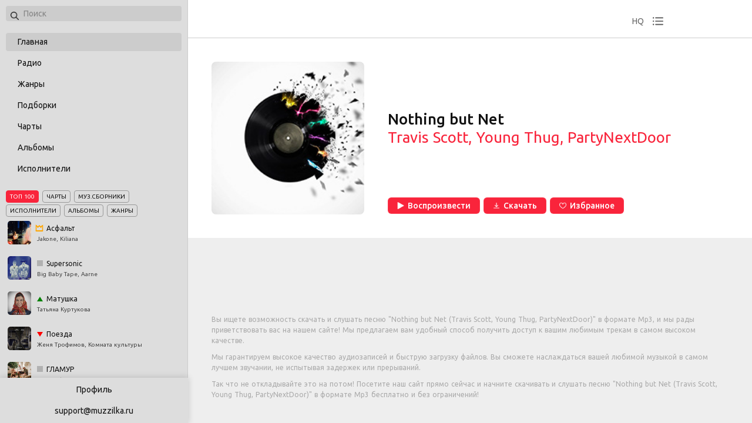

--- FILE ---
content_type: text/html; charset=utf-8
request_url: https://muzzilka.ru/track/64603452
body_size: 9486
content:
<!doctype html>
<html data-n-head-ssr lang="ru" prefix="og: http://ogp.me/ns# video: http://ogp.me/ns/video# ya: http://webmaster.yandex.ru/vocabularies/" data-n-head="%7B%22lang%22:%7B%22ssr%22:%22ru%22%7D,%22prefix%22:%7B%22ssr%22:%22og:%20http://ogp.me/ns#%20video:%20http://ogp.me/ns/video#%20ya:%20http://webmaster.yandex.ru/vocabularies/%22%7D%7D">
  <head >
    <meta data-n-head="ssr" data-hid="application-name" property="application-name" content="MuzZilka"><meta data-n-head="ssr" charset="utf-8"><meta data-n-head="ssr" name="viewport" content="width=device-width, initial-scale=1"><meta data-n-head="ssr" data-hid="og:type" property="og:type" content="website"><meta data-n-head="ssr" name="msapplication-TileColor" content="#ffffff"><meta data-n-head="ssr" name="msapplication-TileImage" content="/static_files/ms-icon-144x144.png"><meta data-n-head="ssr" data-hid="keywords" name="keywords" content="Nothing but Net, Travis Scott, Young Thug, PartyNextDoor, слушать, скачать, mp3"><meta data-n-head="ssr" data-hid="description" name="description" content="Travis Scott, Young Thug, PartyNextDoor - Nothing but Net 04:04: слушать трек онлайн или скачать бесплатно в Mp3, на компьютер или телефон."><meta data-n-head="ssr" data-hid="og:url" property="og:url" content="https://muzzilka.ru/t/64603452"><meta data-n-head="ssr" data-hid="og:title" property="og:title" content="Nothing but Net (Travis Scott, Young Thug, PartyNextDoor) 04:04 - скачать в Mp3 и слушать онлайн бесплатно"><meta data-n-head="ssr" data-hid="og:description" name="og:description" content="Travis Scott, Young Thug, PartyNextDoor - Nothing but Net 04:04: слушать трек онлайн или скачать бесплатно в Mp3, на компьютер или телефон."><meta data-n-head="ssr" data-hid="og:image" property="og:image" content="/static_files/posters/tracks_540288.jpg"><meta data-n-head="ssr" data-hid="twitter:title" property="twitter:title" content="Nothing but Net (Travis Scott, Young Thug, PartyNextDoor) 04:04 - скачать в Mp3 и слушать онлайн бесплатно"><meta data-n-head="ssr" data-hid="twitter:description" property="twitter:description" content="Travis Scott, Young Thug, PartyNextDoor - Nothing but Net 04:04: слушать трек онлайн или скачать бесплатно в Mp3, на компьютер или телефон."><meta data-n-head="ssr" data-hid="twitter:image" property="twitter:image" content="/static_files/posters/tracks_540288.jpg"><title>Nothing but Net (Travis Scott, Young Thug, PartyNextDoor) 04:04 - скачать в Mp3 и слушать онлайн бесплатно</title><link data-n-head="ssr" data-hid="yandex-tableau-widget" rel="yandex-tableau-widget" href="/tableau/tableau.json"><link data-n-head="ssr" rel="icon" type="image/x-icon" href="/static_files/favicon.ico"><link data-n-head="ssr" rel="apple-touch-icon" sizes="57x57" href="/static_files/apple-icon-57x57.png"><link data-n-head="ssr" rel="apple-touch-icon" sizes="60x60" href="/static_files/apple-icon-60x60.png"><link data-n-head="ssr" rel="apple-touch-icon" sizes="72x72" href="/static_files/apple-icon-72x72.png"><link data-n-head="ssr" rel="apple-touch-icon" sizes="76x76" href="/static_files/apple-icon-76x76.png"><link data-n-head="ssr" rel="apple-touch-icon" sizes="114x114" href="/static_files/apple-icon-114x114.png"><link data-n-head="ssr" rel="apple-touch-icon" sizes="120x120" href="/static_files/apple-icon-120x120.png"><link data-n-head="ssr" rel="apple-touch-icon" sizes="144x144" href="/static_files/apple-icon-144x144.png"><link data-n-head="ssr" rel="apple-touch-icon" sizes="152x152" href="/static_files/apple-icon-152x152.png"><link data-n-head="ssr" rel="apple-touch-icon" sizes="180x180" href="/static_files/apple-icon-180x180.png"><link data-n-head="ssr" rel="icon" type="image/png" sizes="192x192" href="/static_files/android-icon-192x192.png"><link data-n-head="ssr" rel="icon" type="image/png" sizes="512x512" href="/static_files/apple-icon-512x512.png"><link data-n-head="ssr" rel="icon" type="image/png" sizes="32x32" href="/static_files/favicon-32x32.png"><link data-n-head="ssr" rel="icon" type="image/png" sizes="96x96" href="/static_files/favicon-96x96.png"><link data-n-head="ssr" rel="icon" type="image/png" sizes="16x16" href="/static_files/favicon-16x16.png"><link data-n-head="ssr" href="https://mc.yandex.ru/metrika/watch.js" rel="preload" as="script"><link data-n-head="ssr" data-hid="gf-prefetch" rel="dns-prefetch" href="https://fonts.gstatic.com/"><link data-n-head="ssr" data-hid="gf-preconnect" rel="preconnect" href="https://fonts.gstatic.com/" crossorigin=""><link data-n-head="ssr" data-hid="gf-preload" rel="preload" as="style" href="https://fonts.googleapis.com/css2?family=Ubuntu:wght@200;300;400;500;600;700&amp;display=swap"><link data-n-head="ssr" data-hid="canonical" rel="canonical" href="https://muzzilka.ru/t/64603452"><script data-n-head="ssr" src="https://mc.yandex.ru/metrika/watch.js" async></script><script data-n-head="ssr" data-hid="gf-script">(function(){var l=document.createElement('link');l.rel="stylesheet";l.href="https://fonts.googleapis.com/css2?family=Ubuntu:wght@200;300;400;500;600;700&display=swap";document.querySelector("head").appendChild(l);})();</script><noscript data-n-head="ssr" data-hid="gf-noscript"><link rel="stylesheet" href="https://fonts.googleapis.com/css2?family=Ubuntu:wght@200;300;400;500;600;700&display=swap"></noscript><link rel="preload" href="/_nuxt/fa8ccc5.modern.js" as="script"><link rel="preload" href="/_nuxt/0bae164.modern.js" as="script"><link rel="preload" href="/_nuxt/css/6fd5a04.css" as="style"><link rel="preload" href="/_nuxt/9bac034.modern.js" as="script"><link rel="preload" href="/_nuxt/409b6b5.modern.js" as="script"><link rel="preload" href="/_nuxt/css/27e8f6d.css" as="style"><link rel="preload" href="/_nuxt/deae6a0.modern.js" as="script"><link rel="stylesheet" href="/_nuxt/css/6fd5a04.css"><link rel="stylesheet" href="/_nuxt/css/27e8f6d.css">
  </head>
  <body >
    <div data-server-rendered="true" id="__nuxt"><!----><div id="__layout"><div class="main"><!----> <div class="top-player"><div class="bg"></div> <div class="wrapper"><div id="player"></div></div> <div class="actions"><!----> <div class="hq">HQ</div> <div class="history"></div></div> <div class="tracks-history" style="display:none;"><div>
      Ваш плейлист пуст
    </div> <div class="more-tracks"></div></div> <!----></div> <nav class="left-menu"><div class="search"><div style="position: relative;"><div class="loupe"></div> <input id="search" type="search" name="search" autocomplete="off" placeholder="Поиск" value=""></div> <!----></div> <ul class="cats"><li class="active"><a href="/" class="nuxt-link-active">
          Главная
        </a></li> <li><a href="/collection/radio">
          Радио
        </a></li> <li><a href="/collection/genres">
          Жанры
        </a></li> <li><a href="/collection/collections">
          Подборки
        </a></li> <li><a href="/collection/charts">
          Чарты
        </a></li> <li><a href="/collection/albums">
          Альбомы
        </a></li> <li><a href="/collection/artists">
          Исполнители
        </a></li></ul> <div class="top-menu"><div class="head"><ul><li class="active">ТОП 100</li> <li>Чарты</li> <li>Муз.сборники</li> <li>Исполнители</li> <li>Альбомы</li> <li>Жанры</li></ul></div> <div class="items track" style="display:;"><a href="/track/78048684" class="item"><div class="poster"><img src="https://static.hitmcdn.com/covers/a/677/88a/832117.jpg" alt="track Асфальт"></div> <div><div class="progress best-track"></div> <strong class="best-track">Асфальт</strong> <span>Jakone, Kiliana</span></div></a><a href="/track/78055583" class="item"><div class="poster"><img src="https://static.hitmcdn.com/covers/a/563/ddb/832393.jpg" alt="track Supersonic"></div> <div><div class="progress same"></div> <strong class="same">Supersonic</strong> <span>Big Baby Tape, Aarne</span></div></a><a href="/track/77620461" class="item"><div class="poster"><img src="https://static.hitmcdn.com/covers/a/213/a03/818068.jpg" alt="track Матушка"></div> <div><div class="progress up"></div> <strong class="up">Матушка</strong> <span>Татьяна Куртукова</span></div></a><a href="/track/77596364" class="item"><div class="poster"><img src="https://static.hitmcdn.com/covers/a/731/c02/817332.jpg" alt="track Поезда"></div> <div><div class="progress down"></div> <strong class="down">Поезда</strong> <span>Женя Трофимов, Комната культуры</span></div></a><a href="/track/78009739" class="item"><div class="poster"><img src="https://static.hitmcdn.com/covers/a/e08/08c/831215.jpg" alt="track ГЛАМУР"></div> <div><div class="progress same"></div> <strong class="same">ГЛАМУР</strong> <span>uniqe, nkeeei, ARTEM SHILOVETS, Wipo</span></div></a><a href="/track/77750959" class="item"><div class="poster"><img src="https://static.hitmcdn.com/covers/a/175/590/822600.jpg" alt="track Дарите женщинам цветы"></div> <div><div class="progress up"></div> <strong class="up">Дарите женщинам цветы</strong> <span>Jazzdauren</span></div></a><a href="/track/77840942" class="item"><div class="poster"><img src="https://static.hitmcdn.com/covers/a/c08/e8e/826462.jpg" alt="track Селфхарм"></div> <div><div class="progress down"></div> <strong class="down">Селфхарм</strong> <span>Монеточка</span></div></a><a href="/track/77518813" class="item"><div class="poster"><img src="https://static.hitmcdn.com/covers/a/a43/c3e/814781.jpg" alt="track Пожары"></div> <div><div class="progress same"></div> <strong class="same">Пожары</strong> <span>XOLIDAYBOY</span></div></a><a href="/track/77655061" class="item"><div class="poster"><img src="https://static.hitmcdn.com/cover/c22/881/47372.jpg" alt="track Можно я с тобой"></div> <div><div class="progress same"></div> <strong class="same">Можно я с тобой</strong> <span>DVN</span></div></a><a href="/track/77621078" class="item"><div class="poster"><img src="https://static.hitmcdn.com/covers/a/81d/c66/818147.jpg" alt="track Харизма"></div> <div><div class="progress same"></div> <strong class="same">Харизма</strong> <span>Wallem</span></div></a><a href="/track/77571227" class="item"><div class="poster"><img src="https://static.hitmcdn.com/covers/a/343/d02/816453.jpg" alt="track Последняя Любовь"></div> <div><div class="progress up"></div> <strong class="up">Последняя Любовь</strong> <span>MORGENSHTERN</span></div></a><a href="/track/77840941" class="item"><div class="poster"><img src="https://static.hitmcdn.com/covers/a/c08/e8e/826462.jpg" alt="track Кис Кис Кис"></div> <div><div class="progress up"></div> <strong class="up">Кис Кис Кис</strong> <span>Монеточка</span></div></a><a href="/track/77823165" class="item"><div class="poster"><img src="https://static.hitmcdn.com/covers/a/68c/858/826002.jpg" alt="track Мир"></div> <div><div class="progress down"></div> <strong class="down">Мир</strong> <span>Гио Пика, MIRAVI</span></div></a><a href="/track/77546990" class="item"><div class="poster"><img src="https://static.hitmcdn.com/covers/a/e95/1fd/815704.jpg" alt="track Были бы крылья"></div> <div><div class="progress up"></div> <strong class="up">Были бы крылья</strong> <span>Merab Amzoevi</span></div></a><a href="/track/78055584" class="item"><div class="poster"><img src="https://static.hitmcdn.com/covers/a/563/ddb/832393.jpg" alt="track Ameli"></div> <div><div class="progress down"></div> <strong class="down">Ameli</strong> <span>Big Baby Tape, Aarne, Toxi$</span></div></a><a href="/track/77534584" class="item"><div class="poster"><img src="https://static.hitmcdn.com/covers/a/dcb/b2e/815418.jpg" alt="track Дорога дальняя"></div> <div><div class="progress down"></div> <strong class="down">Дорога дальняя</strong> <span>Jakone</span></div></a><a href="/track/76368874" class="item"><div class="poster"><img src="https://static.hitmcdn.com/covers/a/113/de9/783680.jpg" alt="track Царица"></div> <div><div class="progress same"></div> <strong class="same">Царица</strong> <span>ANNA ASTI</span></div></a><a href="/track/77772743" class="item"><div class="poster"><img src="https://static.hitmcdn.com/covers/a/d12/fc8/824515.jpg" alt="track далеко (большой Бушизм) [prod. by wex &amp; heysubr]"></div> <div><div class="progress up"></div> <strong class="up">далеко (большой Бушизм) [prod. by wex &amp; heysubr]</strong> <span>BUSHIDO ZHO</span></div></a><a href="/track/77963647" class="item"><div class="poster"><img src="https://static.hitmcdn.com/covers/a/662/777/830096.jpg" alt="track Я найду тебя через века"></div> <div><div class="progress up"></div> <strong class="up">Я найду тебя через века</strong> <span>Баста</span></div></a><a href="/track/77868966" class="item"><div class="poster"><img src="https://static.hitmcdn.com/covers/a/3cb/f51/827923.jpg" alt="track Про неё"></div> <div><div class="progress down"></div> <strong class="down">Про неё</strong> <span>TIGO, Wallem</span></div></a><a href="/track/76710925" class="item"><div class="poster"><img src="https://static.hitmcdn.com/covers/a/d43/37e/791414.jpg" alt="track Давай сбежим (Искорки)"></div> <div><div class="progress up"></div> <strong class="up">Давай сбежим (Искорки)</strong> <span>5УТРА</span></div></a><a href="/track/62570545" class="item"><div class="poster"><img src="https://static.hitmcdn.com/covers/a/433/3bd/488389.jpg" alt="track Кукла колдуна"></div> <div><div class="progress up"></div> <strong class="up">Кукла колдуна</strong> <span>Король и Шут</span></div></a><a href="/track/76854795" class="item"><div class="poster"><img src="https://static.hitmcdn.com/static/images/no-cover-150.jpg" alt="track Прощание"></div> <div><div class="progress same"></div> <strong class="same">Прощание</strong> <span>Три дня дождя, MONA</span></div></a><a href="/track/78009027" class="item"><div class="poster"><img src="https://static.hitmcdn.com/covers/a/8f8/c6e/831129.jpg" alt="track Он тебя целует"></div> <div><div class="progress down"></div> <strong class="down">Он тебя целует</strong> <span>Руки Вверх!, ELMAN, MONA</span></div></a><a href="/track/62571704" class="item"><div class="poster"><img src="https://static.hitmcdn.com/covers/a/661/e89/488471.jpg" alt="track Лесник"></div> <div><div class="progress up"></div> <strong class="up">Лесник</strong> <span>Король и Шут</span></div></a><a href="/track/71680389" class="item"><div class="poster"><img src="https://static.hitmcdn.com/covers/a/7dd/d31/633759.jpg" alt="track Пыяла"></div> <div><div class="progress down"></div> <strong class="down">Пыяла</strong> <span>АИГЕЛ</span></div></a><a href="/track/77933880" class="item"><div class="poster"><img src="https://static.hitmcdn.com/covers/a/fb7/805/829490.jpg" alt="track Спокойной ночи"></div> <div><div class="progress up"></div> <strong class="up">Спокойной ночи</strong> <span>ALBLAK 52, Скриптонит, FRIENDLY THUG 52 NGG</span></div></a><a href="/track/77933021" class="item"><div class="poster"><img src="https://static.hitmcdn.com/covers/a/4d6/720/829396.jpg" alt="track ЗА БЫВШЕГО"></div> <div><div class="progress down"></div> <strong class="down">ЗА БЫВШЕГО</strong> <span>Люся Чеботина</span></div></a><a href="/track/77840935" class="item"><div class="poster"><img src="https://static.hitmcdn.com/covers/a/c08/e8e/826462.jpg" alt="track Это было в России"></div> <div><div class="progress up"></div> <strong class="up">Это было в России</strong> <span>Монеточка</span></div></a><a href="/track/76227279" class="item"><div class="poster"><img src="https://static.hitmcdn.com/covers/a/df6/a8e/780880.jpg" alt="track Не вспоминай"></div> <div><div class="progress down"></div> <strong class="down">Не вспоминай</strong> <span>NILETTO, Олег Майами, Лёша Свик</span></div></a><a href="/track/75704918" class="item"><div class="poster"><img src="https://static.hitmcdn.com/covers/a/b3e/a22/768574.jpg" alt="track Где прошла ты"></div> <div><div class="progress down"></div> <strong class="down">Где прошла ты</strong> <span>Кравц, Гио Пика</span></div></a><a href="/track/75722766" class="item"><div class="poster"><img src="https://static.hitmcdn.com/covers/a/4c9/44b/769582.jpg" alt="track ASPHALT 8"></div> <div><div class="progress up"></div> <strong class="up">ASPHALT 8</strong> <span>MACAN</span></div></a><a href="/track/75899296" class="item"><div class="poster"><img src="https://static.hitmcdn.com/covers/a/280/48e/772797.jpg" alt="track По весне"></div> <div><div class="progress down"></div> <strong class="down">По весне</strong> <span>Jakone, SCIRENA</span></div></a><a href="/track/76434312" class="item"><div class="poster"><img src="https://static.hitmcdn.com/covers/a/e45/cf9/784782.jpg" alt="track Я плачу"></div> <div><div class="progress down"></div> <strong class="down">Я плачу</strong> <span>A.V.G</span></div></a><a href="/track/76184867" class="item"><div class="poster"><img src="https://static.hitmcdn.com/covers/a/bba/d05/780087.jpg" alt="track Танцы"></div> <div><div class="progress down"></div> <strong class="down">Танцы</strong> <span>NLO</span></div></a><a href="/track/76293621" class="item"><div class="poster"><img src="https://static.hitmcdn.com/covers/a/310/777/782133.jpg" alt="track +7(952)812"></div> <div><div class="progress up"></div> <strong class="up">+7(952)812</strong> <span>ALBLAK 52</span></div></a><a href="/track/74376135" class="item"><div class="poster"><img src="https://static.hitmcdn.com/covers/a/e12/a3e/725007.jpg" alt="track По барам"></div> <div><div class="progress up"></div> <strong class="up">По барам</strong> <span>ANNA ASTI</span></div></a><a href="/track/76523828" class="item"><div class="poster"><img src="https://static.hitmcdn.com/covers/a/250/d2c/786308.jpg" alt="track Мания"></div> <div><div class="progress down"></div> <strong class="down">Мания</strong> <span>XOLIDAYBOY</span></div></a><a href="/track/77773475" class="item"><div class="poster"><img src="https://static.hitmcdn.com/covers/a/561/9a4/824602.jpg" alt="track ЗАХОТЕЛ"></div> <div><div class="progress down"></div> <strong class="down">ЗАХОТЕЛ</strong> <span>НАВЕРНОЕ ПОЭТ, ЯКОРЪ, EVEN CUTE</span></div></a><a href="/track/75884855" class="item"><div class="poster"><img src="https://static.hitmcdn.com/covers/a/c25/a8c/772587.jpg" alt="track Где ты теперь и с кем"></div> <div><div class="progress up"></div> <strong class="up">Где ты теперь и с кем</strong> <span>Баста, HammAli &amp; Navai</span></div></a><a href="/track/76441299" class="item"><div class="poster"><img src="https://static.hitmcdn.com/covers/a/e05/50f/784958.jpg" alt="track Океаны"></div> <div><div class="progress down"></div> <strong class="down">Океаны</strong> <span>XOLIDAYBOY</span></div></a><a href="/track/76929092" class="item"><div class="poster"><img src="https://static.hitmcdn.com/covers/a/fe0/50d/797281.jpg" alt="track Lost Angeles"></div> <div><div class="progress up"></div> <strong class="up">Lost Angeles</strong> <span>FRIENDLY THUG 52 NGG</span></div></a><a href="/track/73044567" class="item"><div class="poster"><img src="https://static.hitmcdn.com/cover/19c/787/20694.jpg" alt="track На заре"></div> <div><div class="progress up"></div> <strong class="up">На заре</strong> <span>Баста</span></div></a><a href="/track/76631053" class="item"><div class="poster"><img src="https://static.hitmcdn.com/covers/a/a14/5bf/789715.jpg" alt="track Она близко"></div> <div><div class="progress up"></div> <strong class="up">Она близко</strong> <span>A.V.G, Goro</span></div></a><a href="/track/75297362" class="item"><div class="poster"><img src="https://static.hitmcdn.com/covers/a/ee3/660/754122.jpg" alt="track Ветер меняет направление"></div> <div><div class="progress down"></div> <strong class="down">Ветер меняет направление</strong> <span>Моя Мишель</span></div></a><a href="/track/48182429" class="item"><div class="poster"><img src="https://static.hitmcdn.com/covers/a/b5b/aa9/2559.jpg" alt="track Дурак и молния"></div> <div><div class="progress down"></div> <strong class="down">Дурак и молния</strong> <span>Король и Шут</span></div></a><a href="/track/77415377" class="item"><div class="poster"><img src="https://static.hitmcdn.com/covers/a/89a/4cb/811673.jpg" alt="track Качели"></div> <div><div class="progress down"></div> <strong class="down">Качели</strong> <span>Artik &amp; Asti</span></div></a><a href="/track/75274869" class="item"><div class="poster"><img src="https://static.hitmcdn.com/covers/a/e21/01e/753582.jpg" alt="track Моя хулиганка"></div> <div><div class="progress up"></div> <strong class="up">Моя хулиганка</strong> <span>XOLIDAYBOY</span></div></a><a href="/track/74140607" class="item"><div class="poster"><img src="https://static.hitmcdn.com/covers/a/d98/4df/720365.jpg" alt="track Отпускай"></div> <div><div class="progress up"></div> <strong class="up">Отпускай</strong> <span>Три дня дождя</span></div></a><a href="/track/76927955" class="item"><div class="poster"><img src="https://static.hitmcdn.com/covers/a/69f/96d/797114.jpg" alt="track Спонсор твоих проблем"></div> <div><div class="progress up"></div> <strong class="up">Спонсор твоих проблем</strong> <span>GUF, A.V.G</span></div></a><a href="/track/73069250" class="item"><div class="poster"><img src="https://static.hitmcdn.com/covers/a/744/4c4/674662.jpg" alt="track Зима в сердце"></div> <div><div class="progress down"></div> <strong class="down">Зима в сердце</strong> <span>Моя Мишель</span></div></a></div> <div class="items" style="display:none;"><a href="/collection/charts/top-today" class="item"><div class="poster"><img src="https://rus.hitmotop/android-chrome-512x512.png" alt="chart TOP-500"></div> <strong>TOP-500</strong></a><a href="/collection/charts/10562" class="item"><div class="poster"><img src="https://static.hitmcdn.com/collection_images/10562/s150.jpg" alt="chart Europa plus (Европа плюс)"></div> <strong>Europa plus (Европа плюс)</strong></a><a href="/collection/charts/10570" class="item"><div class="poster"><img src="https://static.hitmcdn.com/collection_images/10570/s150.jpg" alt="chart Love Радио"></div> <strong>Love Радио</strong></a><a href="/collection/charts/10563" class="item"><div class="poster"><img src="https://static.hitmcdn.com/collection_images/10563/s150.jpg" alt="chart Муз ТВ"></div> <strong>Муз ТВ</strong></a><a href="/collection/charts/10568" class="item"><div class="poster"><img src="https://static.hitmcdn.com/collection_images/10568/s150.jpg" alt="chart Радио Energy"></div> <strong>Радио Energy</strong></a><a href="/collection/charts/10578" class="item"><div class="poster"><img src="https://static.hitmcdn.com/collection_images/10578/s150.jpg" alt="chart Like fm"></div> <strong>Like fm</strong></a><a href="/collection/charts/10572" class="item"><div class="poster"><img src="https://static.hitmcdn.com/collection_images/10572/s150.jpg" alt="chart Хит Фм (Хит fm)"></div> <strong>Хит Фм (Хит fm)</strong></a><a href="/collection/charts/10574" class="item"><div class="poster"><img src="https://static.hitmcdn.com/collection_images/10574/s150.jpg" alt="chart Радио Рекорд"></div> <strong>Радио Рекорд</strong></a></div> <div class="items" style="display:none;"><a href="/collection/artists/1701" class="item"><div class="poster"><img src="//avatars.yandex.net/get-music-content/28589/24e096f6.p.41052/100x100" alt="artist Король и Шут"></div> <strong>Король и Шут</strong></a><a href="/collection/artists/334958" class="item"><div class="poster"><img src="//avatars.yandex.net/get-music-content/118603/d06d3d71.a.5809785-1/100x100" alt="artist GAYAZOV$ BROTHER$"></div> <strong>GAYAZOV$ BROTHER$</strong></a><a href="/collection/artists/584601" class="item"><div class="poster"><img src="//avatars.yandex.net/get-music-content/5579153/cb79d31c.p.15691816/100x100" alt="artist ANNA ASTI"></div> <strong>ANNA ASTI</strong></a><a href="/collection/artists/51432" class="item"><div class="poster"><img src="//avatars.yandex.net/get-music-content/97284/78c90835.a.4040512-1/100x100" alt="artist Ислам Итляшев"></div> <strong>Ислам Итляшев</strong></a><a href="/collection/artists/794" class="item"><div class="poster"><img src="//avatars.yandex.net/get-music-content/42108/56c4e9bb.p.431593/100x100" alt="artist Юра Шатунов"></div> <strong>Юра Шатунов</strong></a><a href="/collection/artists/48793" class="item"><div class="poster"><img src="//avatars.yandex.net/get-music-content/38044/2fdb491d.a.3771372-1/100x100" alt="artist Гио Пика"></div> <strong>Гио Пика</strong></a><a href="/collection/artists/549625" class="item"><div class="poster"><img src="//avatars.yandex.net/get-music-content/4406810/ee2db8e6.a.13906800-1/100x100" alt="artist ALEKS ATAMAN"></div> <strong>ALEKS ATAMAN</strong></a><a href="/collection/artists/519938" class="item"><div class="poster"><img src="//avatars.yandex.net/get-music-content/2424959/244d5c30.a.12080944-1/100x100" alt="artist Finik.Finya"></div> <strong>Finik.Finya</strong></a></div> <div class="items" style="display:none;"><a href="/collection/albums/488389" class="item"><div class="poster"><img src="//avatars.yandex.net/get-music-content/163479/b3e3efc4.a.7019257-1/150x150" alt="album Акустический альбом"></div> <strong>Акустический альбом</strong></a><a href="/collection/albums/728138" class="item"><div class="poster"><img src="//avatars.yandex.net/get-music-content/6447985/458c45a5.a.22820453-1/150x150" alt="album Феникс"></div> <strong>Феникс</strong></a><a href="/collection/albums/815918" class="item"><div class="poster"><img src="//avatars.yandex.net/get-music-content/9737237/29c758b7.a.25835363-1/150x150" alt="album Можно я с тобой"></div> <strong>Можно я с тобой</strong></a><a href="/collection/albums/2138" class="item"><div class="poster"><img src="//avatars.yandex.net/get-music-content/28589/39ec1df4.a.1892786-1/150x150" alt="album Седая ночь"></div> <strong>Седая ночь</strong></a><a href="/collection/albums/768574" class="item"><div class="poster"><img src="//avatars.yandex.net/get-music-content/8871869/e8fbb2a7.a.25163882-1/150x150" alt="album 17 мгновений осени"></div> <strong>17 мгновений осени</strong></a><a href="/collection/albums/725007" class="item"><div class="poster"><img src="//avatars.yandex.net/get-music-content/6300975/5e337d5f.a.22655317-1/150x150" alt="album По барам"></div> <strong>По барам</strong></a></div> <div class="items noposter" style="display:none;"><a href="/collection/genres/51" class="item"><strong>Нью-эйдж</strong></a><a href="/collection/genres/59" class="item"><strong>Медитация</strong></a><a href="/collection/genres/2" class="item"><strong>Поп</strong></a><a href="/collection/genres/32" class="item"><strong>Латиноамериканская</strong></a><a href="/collection/genres/39" class="item"><strong>Джаз</strong></a><a href="/collection/genres/13" class="item"><strong>Другое</strong></a><a href="/collection/genres/99" class="item"><strong>Иностранный рэп</strong></a><a href="/collection/genres/6" class="item"><strong>Рок</strong></a><a href="/collection/genres/8" class="item"><strong>Электроника</strong></a><a href="/collection/genres/28" class="item"><strong>Классика</strong></a><a href="/collection/genres/42" class="item"><strong>Кантри</strong></a><a href="/collection/genres/7" class="item"><strong>Альтернатива</strong></a><a href="/collection/genres/9" class="item"><strong>Музыка мира</strong></a><a href="/collection/genres/4" class="item"><strong>Саундтреки</strong></a><a href="/collection/genres/17" class="item"><strong>Блюз</strong></a><a href="/collection/genres/16" class="item"><strong>Лёгкая музыка</strong></a><a href="/collection/genres/101" class="item"><strong>Иностранная авторская песня</strong></a><a href="/collection/genres/24" class="item"><strong>Соул</strong></a><a href="/collection/genres/20" class="item"><strong>Хаус</strong></a><a href="/collection/genres/73" class="item"><strong>Восточная</strong></a><a href="/collection/genres/194" class="item"><strong>Эмбиент</strong></a><a href="/collection/genres/11" class="item"><strong>Танцевальная</strong></a><a href="/collection/genres/5" class="item"><strong>Эстрада и ретро</strong></a><a href="/collection/genres/33" class="item"><strong>Лаундж</strong></a><a href="/collection/genres/15" class="item"><strong>Детская</strong></a><a href="/collection/genres/12" class="item"><strong>Панк</strong></a><a href="/collection/genres/30" class="item"><strong>Регги</strong></a><a href="/collection/genres/18" class="item"><strong>Инди</strong></a><a href="/collection/genres/62" class="item"><strong>Африканская</strong></a><a href="/collection/genres/19" class="item"><strong>R&amp;B</strong></a><a href="/collection/genres/55" class="item"><strong>Экспериментальная</strong></a><a href="/collection/genres/63" class="item"><strong>Современный</strong></a><a href="/collection/genres/45" class="item"><strong>Техно</strong></a><a href="/collection/genres/92" class="item"><strong>Классика</strong></a><a href="/collection/genres/75" class="item"><strong>Русский рэп</strong></a><a href="/collection/genres/61" class="item"><strong>Рок-н-ролл</strong></a><a href="/collection/genres/107" class="item"><strong>Аудиокниги</strong></a><a href="/collection/genres/52" class="item"><strong>Вокал</strong></a><a href="/collection/genres/70" class="item"><strong>Традиционный</strong></a><a href="/collection/genres/1" class="item"><strong>Транс</strong></a><a href="/collection/genres/82" class="item"><strong>Из фильмов</strong></a><a href="/collection/genres/26" class="item"><strong>Европейская</strong></a><a href="/collection/genres/50" class="item"><strong>Прогрессивный рок</strong></a><a href="/collection/genres/88" class="item"><strong>Русская поп-музыка</strong></a><a href="/collection/genres/36" class="item"><strong>Спортивная</strong></a><a href="/collection/genres/57" class="item"><strong>Американская</strong></a><a href="/collection/genres/43" class="item"><strong>Реггетон</strong></a><a href="/collection/genres/97" class="item"><strong>Экстрим</strong></a><a href="/collection/genres/76" class="item"><strong>Русский рок</strong></a><a href="/collection/genres/87" class="item"><strong>Русская</strong></a><a href="/collection/genres/31" class="item"><strong>Драм-н-бэйс</strong></a><a href="/collection/genres/48" class="item"><strong>Праздничная</strong></a><a href="/collection/genres/47" class="item"><strong>Современная классика</strong></a><a href="/collection/genres/46" class="item"><strong>Фанк</strong></a><a href="/collection/genres/14" class="item"><strong>Шансон</strong></a><a href="/collection/genres/105" class="item"><strong>Хард-рок</strong></a><a href="/collection/genres/10" class="item"><strong>Металл</strong></a><a href="/collection/genres/102" class="item"><strong>Фолк-рок</strong></a><a href="/collection/genres/3" class="item"><strong>Рэп и хип-хоп</strong></a><a href="/collection/genres/181" class="item"><strong>Аудиокниги на иностранном языке</strong></a><a href="/collection/genres/44" class="item"><strong>Хардкор</strong></a><a href="/collection/genres/68" class="item"><strong>Кельтская</strong></a><a href="/collection/genres/25" class="item"><strong>Ска</strong></a><a href="/collection/genres/78" class="item"><strong>Местное</strong></a><a href="/collection/genres/34" class="item"><strong>Индастриал</strong></a><a href="/collection/genres/106" class="item"><strong>K-pop</strong></a><a href="/collection/genres/29" class="item"><strong>Дабстеп</strong></a><a href="/collection/genres/158" class="item"><strong>Звуки природы и шум города</strong></a><a href="/collection/genres/65" class="item"><strong>Мюзиклы</strong></a><a href="/collection/genres/56" class="item"><strong>Даб</strong></a><a href="/collection/genres/60" class="item"><strong>R&amp;B и Урбан</strong></a><a href="/collection/genres/69" class="item"><strong>Балканская</strong></a><a href="/collection/genres/21" class="item"><strong>Авторская песня</strong></a><a href="/collection/genres/79" class="item"><strong>Русская</strong></a><a href="/collection/genres/49" class="item"><strong>New Wave</strong></a><a href="/collection/genres/93" class="item"><strong>Ню-метал</strong></a><a href="/collection/genres/96" class="item"><strong>Эпический</strong></a><a href="/collection/genres/91" class="item"><strong>Для детей</strong></a><a href="/collection/genres/100" class="item"><strong>Пост-хардкор</strong></a><a href="/collection/genres/83" class="item"><strong>Из сериалов</strong></a><a href="/collection/genres/201" class="item"><strong>Вокальный джаз</strong></a><a href="/collection/genres/200" class="item"><strong>Бибоп</strong></a><a href="/collection/genres/95" class="item"><strong>Прогрессив</strong></a><a href="/collection/genres/74" class="item"><strong>Еврейская</strong></a><a href="/collection/genres/103" class="item"><strong>Аргентинское танго</strong></a><a href="/collection/genres/171" class="item"><strong>Шедевры мировой классики</strong></a><a href="/collection/genres/154" class="item"><strong>J-pop</strong></a><a href="/collection/genres/85" class="item"><strong>Из видеоигр</strong></a><a href="/collection/genres/80" class="item"><strong>Пост-рок</strong></a><a href="/collection/genres/184" class="item"><strong>Фантастика</strong></a><a href="/collection/genres/22" class="item"><strong>Диско</strong></a><a href="/collection/genres/89" class="item"><strong>Кавказская</strong></a><a href="/collection/genres/84" class="item"><strong>Из мультфильмов</strong></a><a href="/collection/genres/164" class="item"><strong>Художественная литература</strong></a><a href="/collection/genres/67" class="item"><strong>Русская</strong></a><a href="/collection/genres/90" class="item"><strong>Аудиосказки</strong></a><a href="/collection/genres/113" class="item"><strong>Узбекская поп-музыка</strong></a><a href="/collection/genres/38" class="item"><strong>Болливуд</strong></a><a href="/collection/genres/94" class="item"><strong>Фолк</strong></a><a href="/collection/genres/159" class="item"><strong>Аудиокниги</strong></a><a href="/collection/genres/216" class="item"><strong>Фолк</strong></a><a href="/collection/genres/86" class="item"><strong>Татарская</strong></a><a href="/collection/genres/77" class="item"><strong>Украинский рок</strong></a><a href="/collection/genres/104" class="item"><strong>Стоунер-рок</strong></a><a href="/collection/genres/209" class="item"><strong>Фонк</strong></a><a href="/collection/genres/111" class="item"><strong>Турецкий рэп и хип-хоп</strong></a><a href="/collection/genres/174" class="item"><strong>Аниме</strong></a><a href="/collection/genres/187" class="item"><strong>Детективы и ужасы</strong></a><a href="/collection/genres/185" class="item"><strong>Фэнтези</strong></a><a href="/collection/genres/152" class="item"><strong>Армянская музыка</strong></a><a href="/collection/genres/210" class="item"><strong>Детская литература</strong></a><a href="/collection/genres/202" class="item"><strong>Смус-джаз</strong></a><a href="/collection/genres/109" class="item"><strong>Турецкая поп-музыка</strong></a><a href="/collection/genres/81" class="item"><strong>Романсы</strong></a><a href="/collection/genres/169" class="item"><strong>Турецкая классическая музыка</strong></a><a href="/collection/genres/172" class="item"><strong>Турецкая народная музыка</strong></a><a href="/collection/genres/182" class="item"><strong>Любовные романы</strong></a><a href="/collection/genres/196" class="item"><strong>Дэт-метал</strong></a><a href="/collection/genres/197" class="item"><strong>Блэк-метал</strong></a><a href="/collection/genres/186" class="item"><strong>Приключения и экшн</strong></a><a href="/collection/genres/170" class="item"><strong>Арабеска</strong></a><a href="/collection/genres/178" class="item"><strong>О психологии и философии</strong></a><a href="/collection/genres/112" class="item"><strong>Израильский рэп и хип-хоп</strong></a><a href="/collection/genres/183" class="item"><strong>Исторические романы</strong></a><a href="/collection/genres/203" class="item"><strong>Биг бэнды</strong></a><a href="/collection/genres/168" class="item"><strong>Израильский рок</strong></a><a href="/collection/genres/151" class="item"><strong>Азербайджанская музыка</strong></a><a href="/collection/genres/192" class="item"><strong>Металкор</strong></a><a href="/collection/genres/179" class="item"><strong>O духовном</strong></a><a href="/collection/genres/155" class="item"><strong>Турецкий рок</strong></a><a href="/collection/genres/175" class="item"><strong>На английском</strong></a><a href="/collection/genres/165" class="item"><strong>Саморазвитие</strong></a><a href="/collection/genres/221" class="item"><strong>Исламская музыка</strong></a><a href="/collection/genres/180" class="item"><strong>Биографии и мемуары</strong></a><a href="/collection/genres/153" class="item"><strong>Грузинская музыка</strong></a><a href="/collection/genres/110" class="item"><strong>Турецкая альтернативная музыка</strong></a><a href="/collection/genres/167" class="item"><strong>Израильская поп-музыка</strong></a><a href="/collection/genres/189" class="item"><strong>Готический</strong></a><a href="/collection/genres/208" class="item"><strong>Гиперпоп</strong></a><a href="/collection/genres/195" class="item"><strong>Трэш-метал</strong></a><a href="/collection/genres/217" class="item"><strong>Арабский поп</strong></a><a href="/collection/genres/198" class="item"><strong>Дум-метал</strong></a><a href="/collection/genres/199" class="item"><strong>Альтернативный метал</strong></a><a href="/collection/genres/173" class="item"><strong>Азербайджанская поп-музыка</strong></a><a href="/collection/genres/193" class="item"><strong>Брейкбит</strong></a><a href="/collection/genres/212" class="item"><strong>EDM</strong></a><a href="/collection/genres/166" class="item"><strong>Стихи для детей </strong></a><a href="/collection/genres/190" class="item"><strong>Сладж</strong></a><a href="/collection/genres/176" class="item"><strong>Нон-фикшн</strong></a><a href="/collection/genres/207" class="item"><strong>Бейс</strong></a><a href="/collection/genres/191" class="item"><strong>Пост-метал</strong></a><a href="/collection/genres/211" class="item"><strong>Трип-хоп</strong></a><a href="/collection/genres/206" class="item"><strong>IDM</strong></a><a href="/collection/genres/219" class="item"><strong>Египетский поп</strong></a><a href="/collection/genres/161" class="item"><strong>Бизнес</strong></a><a href="/collection/genres/204" class="item"><strong>Ужасы и триллеры</strong></a><a href="/collection/genres/213" class="item"><strong>Пост-панк</strong></a><a href="/collection/genres/205" class="item"><strong>UK Garage</strong></a><a href="/collection/genres/188" class="item"><strong>Драма</strong></a><a href="/collection/genres/163" class="item"><strong>Семья и общество</strong></a><a href="/collection/genres/218" class="item"><strong>Халиджи</strong></a><a href="/collection/genres/215" class="item"><strong>Мизрахи</strong></a><a href="/collection/genres/222" class="item"><strong>Арабский рэп и хип-хоп</strong></a><a href="/collection/genres/177" class="item"><strong>Популярно о науке</strong></a><a href="/collection/genres/220" class="item"><strong>Шейлят</strong></a><a href="/collection/genres/160" class="item"><strong>ЗОЖ</strong></a><a href="/collection/genres/214" class="item"><strong>Колыбельные</strong></a><a href="/collection/genres/157" class="item"><strong>Рок</strong></a><a href="/collection/genres/223" class="item"><strong>Поэзия</strong></a><a href="/collection/genres/114" class="item"><strong>Классическая музыка</strong></a><a href="/collection/genres/162" class="item"><strong>Технологии</strong></a></div> <div class="items" style="display:none;"><a href="/collection/collections/9711" class="item"><div class="poster"><img src="https://static.hitmcdn.com/collection_images/9711/s150.jpg" alt="collection В сердечке"></div> <strong>В сердечке</strong></a><a href="/collection/collections/10749" class="item"><div class="poster"><img src="https://static.hitmcdn.com/collection_images/10749/s150.jpg" alt="collection Топ за всё время"></div> <strong>Топ за всё время</strong></a><a href="/collection/collections/9553" class="item"><div class="poster"><img src="https://static.hitmcdn.com/collection_images/9553/s150.jpg" alt="collection Популярно в Москве"></div> <strong>Популярно в Москве</strong></a><a href="/collection/collections/10420" class="item"><div class="poster"><img src="https://static.hitmcdn.com/collection_images/10420/s150.jpg" alt="collection Видеошоты"></div> <strong>Видеошоты</strong></a><a href="/collection/collections/2720" class="item"><div class="poster"><img src="https://static.hitmcdn.com/collection_images/2720/s150.jpg" alt="collection Лучшее: «Король и Шут»"></div> <strong>Лучшее: «Король и Шут»</strong></a><a href="/collection/collections/10179" class="item"><div class="poster"><img src="https://static.hitmcdn.com/collection_images/10179/s150.jpg" alt="collection 100 суперхитов"></div> <strong>100 суперхитов</strong></a><a href="/collection/collections/9787" class="item"><div class="poster"><img src="https://static.hitmcdn.com/collection_images/9787/s150.jpg" alt="collection Популярно в Санкт-Петербурге"></div> <strong>Популярно в Санкт-Петербурге</strong></a><a href="/collection/collections/731" class="item"><div class="poster"><img src="https://static.hitmcdn.com/collection_images/731/s150.jpg" alt="collection Лучшие песни на «Нашем радио»"></div> <strong>Лучшие песни на «Нашем радио»</strong></a></div></div> <div class="profile-menu"><!----> <div style="margin-bottom: 15px;"><strong>Профиль</strong></div> <div><a href="mailto:support@muzzilka.ru">support@muzzilka.ru</a></div></div></nav> <main class="track-page content"><section><div class="header"><div class="poster"><img src="/static_files/posters/tracks_540288.jpg" alt></div> <div class="info"><div class="h"><h1>
            Nothing but Net
          </h1> <h2>
            Travis Scott, Young Thug, PartyNextDoor
          </h2></div> <div class="actions"><button class="wi"><img src="/static_files/icons/play-2.png">
            Воспроизвести
          </button> <button class="wi"><img src="/static_files/icons/download-2.png">
            Скачать
          </button> <button data-fav="track-64603452" title="Добавить" class="favorite wi"><img src="/static_files/icons/heart-9.png">
  Избранное
</button></div></div></div></section> <section class="others"><!----> <!----> <!----></section> <section class="desc"><div><p>Вы ищете возможность скачать и слушать песню &quot;Nothing but Net (Travis Scott, Young Thug, PartyNextDoor)&quot; в формате Mp3, и мы рады приветствовать вас на нашем сайте! Мы предлагаем вам удобный способ получить доступ к вашим любимым трекам в самом высоком качестве.</p> <p>Мы гарантируем высокое качество аудиозаписей и быструю загрузку файлов. Вы сможете наслаждаться вашей любимой музыкой в самом лучшем звучании, не испытывая задержек или прерываний.</p> <p>Так что не откладывайте это на потом! Посетите наш сайт прямо сейчас и начните скачивать и слушать песню &quot;Nothing but Net (Travis Scott, Young Thug, PartyNextDoor)&quot; в формате Mp3 бесплатно и без ограничений!</p></div></section></main> <!----></div></div></div><script>window.__NUXT__=(function(a,b,c,d,e,f){return {layout:"default",data:[{item:{track:{id:d,title:"Nothing but Net",subtitle:e,text1:e,poster:"\u002Fstatic_files\u002Fposters\u002Ftracks_540288.jpg",file:"\u002Fstatic_files\u002Fuwu.mp3",track_id:d,duration:"04:04"},artists:[],albums:[],charts:[],genres:[],collections:[]},loading:b,page:0,tracks:[],relatedId:c,relatedType:c,playerPaused:b}],fetch:{},error:a,state:{user:a,error:c,isDesktop:f,lastTrack:b,player:a,tracksHistory:[],gloading:b,currentTrack:a,playerState:"stop",favs:{tracks:[],albums:[]},trackLoadingId:a},serverRendered:f,routePath:"\u002Ftrack\u002F64603452",config:{_app:{basePath:"\u002F",assetsPath:"\u002F_nuxt\u002F",cdnURL:a}}}}(null,false,"","64603452","Travis Scott, Young Thug, PartyNextDoor",true));</script><script src="/_nuxt/fa8ccc5.modern.js" defer></script><script src="/_nuxt/0bae164.modern.js" defer></script><script src="/_nuxt/9bac034.modern.js" defer></script><script src="/_nuxt/409b6b5.modern.js" defer></script><script src="/_nuxt/deae6a0.modern.js" defer></script>
  </body>
</html>


--- FILE ---
content_type: text/css; charset=UTF-8
request_url: https://muzzilka.ru/_nuxt/css/27e8f6d.css
body_size: 2159
content:
.page-enter-active{transition:opacity .25s ease-out}.page-leave-active{transition:opacity .25s ease-in}.page-enter,.page-leave-active{opacity:0}.bounce-enter-active{animation:bounce-in .5s}.bounce-leave-active{animation:bounce-in .5s reverse}.toTop-enter-active,.toTop-leave-active{transition:all .5s}.toTop-enter,.toTop-leave-to{transform:translateY(100vh)}.menu-popover-enter,.menu-popover-leave-to{opacity:0;transform:rotateY(50deg)}.menu-popover-enter-to,.menu-popover-leave{opacity:1;transform:rotateY(0deg)}.menu-popover-enter-active,.menu-popover-leave-active{transition:opacity,transform .2s ease-out}.toLeft-enter-active,.toLeft-leave-active{transition:all .5s}.toLeft-enter,.toLeft-leave-to{opacity:0;transform:translateX(400px)}.toRight-enter-active,.toRight-leave-active{transition:all .5s}.toRight-enter,.toRight-leave-to{opacity:0;transform:translateX(-100vw)}.toBottom-enter-active,.toBottom-leave-active{transition:all .5s}.toBottom-enter,.toBottom-leave-to{opacity:0;transform:translateY(-100px)}.fade-enter-active,.fade-leave-active{opacity:1;transition:all .5s}.fade-enter,.fade-leave-to{opacity:0}[v-cloak]{display:none}*,:after,:before{box-sizing:border-box;margin:0;outline:none;padding:0}html{-ms-text-size-adjust:100%;-webkit-text-size-adjust:100%;-moz-osx-font-smoothing:grayscale;-webkit-font-smoothing:antialiased;box-sizing:border-box;font-size:10px;word-spacing:1px}body,html{font-family:Ubuntu,sans-serif;font-weight:400}body{background-color:#fff;color:#111;font-size:1.4rem;line-height:1.5}textarea{-ms-text-size-adjust:100%;-webkit-text-size-adjust:100%;-moz-osx-font-smoothing:grayscale;-webkit-font-smoothing:antialiased;border:2px solid rgba(0,0,0,.15);border-radius:54px;box-sizing:border-box;word-spacing:1px}button,textarea{color:#111;font-family:Ubuntu,sans-serif;font-size:1.4rem}button{background-color:transparent;border:none;cursor:pointer;display:inline-block;font-weight:500;padding:5px 15px;transition:all .2s ease}button.wi{grid-gap:6px;align-items:center;display:grid;float:left;grid-template-columns:12px auto}button img{height:12px;width:12px}input,select{-webkit-appearance:none;background-color:#fff;border:2px solid rgba(0,0,0,.15);border-radius:4px;color:#111;cursor:pointer;display:inline-block;font-family:Ubuntu,sans-serif;font-size:1.4rem;font-weight:600;padding:6px 16px;transition:all .2s ease}input:focus,select:focus{border:2px solid #cfa100}input::-moz-placeholder,select::-moz-placeholder{color:#fff}input::placeholder,select::placeholder{color:#fff}a,strong{font-family:Ubuntu,sans-serif;font-weight:400}a{color:#111;-webkit-text-decoration:none;text-decoration:none}h1,h2,h3,h4{font-weight:600;line-height:3.6rem}h1{font-size:3.4rem}main{overflow:hidden}.left-menu{background-color:#ddd;border-right:1px solid #ccc;height:100vh;overflow-x:hidden;overflow-y:auto;padding:10px 10px 100px;position:absolute;width:320px}.left-menu ul.cats{list-style:none}.left-menu ul.cats li{border-radius:4px;margin:5px 0;padding:0 20px}.left-menu ul.cats li.active{background-color:#ccc}.left-menu ul.cats li a{display:block;padding:5px 0}.left-menu .profile-menu{background-color:#ddd;bottom:0;box-shadow:0 0 10px 1px rgba(0,0,0,.15);left:0;padding:10px 0;position:fixed;text-align:center;width:320px}.left-menu .profile-menu strong{cursor:pointer}.left-menu .profile-menu .profile-menu-panel{background-color:#fff;border-radius:20px;bottom:80px;box-shadow:0 0 20px 0 rgba(0,0,0,.15);height:100px;left:10px;padding:30px 10px 10px;position:fixed;width:240px;z-index:5}.left-menu .profile-menu .profile-menu-panel .close{background:url(/static_files/icons/plus.png);background-size:12px;cursor:pointer;display:inline-block;height:12px;position:absolute;right:10px;top:10px;transform:rotate(45deg);width:12px}.left-menu .profile-menu .profile-menu-panel .item{margin:5px 0}.left-menu .profile-menu .profile-menu-panel .item span{cursor:pointer}.left-menu .top-menu{margin-top:20px}.left-menu .top-menu .head{display:inline-block}.left-menu .top-menu .head strong{color:#777}.left-menu .top-menu .head ul li{border:1px solid #999;border-radius:4px;cursor:pointer;display:inline-block;font-size:1rem;margin:0 2px 2px 0;padding:2px 6px;text-align:center;text-transform:uppercase}.left-menu .top-menu .head ul li.active{background-color:#f9243b;border-color:#f9243b;color:#fff}.left-menu .top-menu .items{grid-gap:20px 6px;display:grid;grid-template-columns:repeat(3,1fr);margin-top:5px}.left-menu .top-menu .items.noposter{grid-gap:10px;grid-template-columns:auto;margin-top:10px}.left-menu .top-menu .items.noposter .item{width:100%}.left-menu .top-menu .items.track{grid-template-columns:auto}.left-menu .top-menu .items.track .item{grid-gap:10px;align-items:center;display:grid;grid-template-columns:40px auto;position:relative;width:100%}.left-menu .top-menu .items.track .item .progress{border-left:5px solid transparent;border-right:5px solid transparent;display:inline-block;height:0;margin-right:2px;width:0}.left-menu .top-menu .items.track .item .progress.best-track{border:4px solid #ffa600;border-bottom-left-radius:3px;border-bottom-right-radius:3px;border-top-color:transparent;box-sizing:border-box;height:24px;left:44px;position:absolute;top:0;transform:scale(.5);width:26px}.left-menu .top-menu .items.track .item .progress.best-track:after,.left-menu .top-menu .items.track .item .progress.best-track:before{border-bottom:4px solid #ffa600;border-left:4px solid #ffa600;box-sizing:border-box;content:"";display:block;height:10px;position:absolute;top:-4px;transform:rotate(-45deg);width:10px}.left-menu .top-menu .items.track .item .progress.best-track:before{border-top-left-radius:2px;left:-1px}.left-menu .top-menu .items.track .item .progress.best-track:after{border-bottom-right-radius:2px;right:-1px}.left-menu .top-menu .items.track .item .progress.up{border-bottom:8px solid green}.left-menu .top-menu .items.track .item .progress.same{border:5px solid rgba(0,0,0,.2)}.left-menu .top-menu .items.track .item .progress.down{border-top:8px solid red}.left-menu .top-menu .items.track .item .poster{height:40px;width:40px}.left-menu .top-menu .items.track .item strong{position:relative}.left-menu .top-menu .items.track .item strong.best-track{left:16px}.left-menu .top-menu .items.track .item span{display:block;font-size:1rem;opacity:.75}.left-menu .top-menu .items .item{padding:0 3px;width:90px}.left-menu .top-menu .items .item .poster{background-color:#ccc;border-radius:5px;height:90px;overflow:hidden;position:relative;width:90px}.left-menu .top-menu .items .item .poster img{min-height:100%;-o-object-fit:cover;object-fit:cover;width:100%}.left-menu .top-menu .items .item strong{font-size:1.2rem;font-weight:400}.content{height:100vh;overflow-y:auto;padding:65px 0 0 320px;width:100%}section{padding:40px}.main.show-tracks-history .content{padding:65px 320px 0}.gloading{backdrop-filter:blur(2px);-webkit-backdrop-filter:blur(2px);background-color:hsla(0,0%,100%,.5);height:100%;left:0;position:fixed;top:0;width:100%;z-index:9999}.gloading .icon{background-image:url(/static_files/Dual-Ball-1s-200px.gif);background-size:80px;height:80px;margin:-40px 0 0 -40px;width:80px}.gloading .icon,.gloading span{left:50%;position:absolute;top:50%}.gloading span{color:red;display:inline-block;margin:35px 0 0 -100px;text-align:center;text-shadow:1px 0 1px rgba(0,0,0,.35);width:200px}#bars{background-color:rgba(0,0,0,.35);height:220px;left:0;position:absolute;top:0;width:220px}#bars .wrapper{height:10px;left:50%;margin:-5px 0 0 -8px;padding:0;position:absolute;top:50%;width:16px}.bar{animation:sound 0ms linear -.8s infinite alternate;background:#fff;bottom:1px;height:3px;position:absolute;width:3px}.bar:first-child{animation-duration:574ms;left:1px}.bar:nth-child(2){animation-duration:533ms;left:5px}.bar:nth-child(3){animation-duration:407ms;left:9px}.bar:nth-child(4){animation-duration:558ms;left:13px}@keyframes bounce-in{0%{transform:scale(0)}50%{transform:scale(1.25)}to{transform:scale(1)}}@keyframes sound{0%{height:3px;opacity:.35}to{height:10px;opacity:1}}

--- FILE ---
content_type: application/javascript; charset=UTF-8
request_url: https://muzzilka.ru/_nuxt/9bac034.modern.js
body_size: 40045
content:
(window.webpackJsonp=window.webpackJsonp||[]).push([[0],Array(21).concat([function(t,e,r){"use strict";var c={props:{error:{type:Object,default:()=>({})}},head(){return{title:"Упс... Ошибка ".concat(this.error.statusCode," - ").concat(this.error.message),meta:[{hid:"keywords",name:"keywords",content:"Error 404"},{hid:"description",name:"description",content:"Сожалеем, но ".concat(this.error.message,". Воспользуйтесь поиском по сайту или перейдите на главную страницу.")}]}},methods:{authSocial(t){location.href="/api/auth/".concat(t)}}},o=(r(146),r(1)),component=Object(o.a)(c,(function(){var t=this,e=t._self._c;return e("main",{staticClass:"error-page"},[404===t.error.statusCode?e("section",[e("h1",[t._v("\n      "+t._s(t.error.message)+"\n    ")]),t._v(" "),e("img",{attrs:{src:"/error-404.jpg",alt:t.error.message}}),t._v(" "),e("p",[t._v("\n      Воспользуйтесь поиском "),e("nuxt-link",{attrs:{to:"/search"}},[t._v("по сайту")]),t._v(" или перейдите "),e("nuxt-link",{attrs:{to:"/"}},[t._v("на главную")]),t._v(" страницу.\n    ")],1)]):e("section",[e("h1",[t._v("\n      "+t._s(t.error.message)+"\n    ")])])])}),[],!1,null,null,null);e.a=component.exports},,,,,,,,,,,,,,,,,,,,,,,,,,,,,,,,,,,,,,,,,,,,,,,,,,,,,function(t,e,r){t.exports={}},function(t,e,r){t.exports={}},function(t,e,r){t.exports={}},,,,,,,,,function(t,e,r){t.exports={}},function(t,e,r){t.exports={}},function(t,e,r){t.exports={}},function(t,e,r){t.exports={}},function(t,e,r){t.exports={}},function(t,e,r){t.exports={}},function(t,e,r){t.exports={}},function(t,e,r){t.exports={}},function(t,e,r){t.exports={}},function(t,e,r){t.exports={}},function(t,e,r){t.exports={}},function(t,e,r){t.exports={}},function(t,e,r){t.exports={}},function(t,e,r){t.exports={}},function(t,e,r){t.exports={}},function(t,e,r){t.exports={}},function(t,e,r){t.exports={}},function(t,e,r){t.exports={}},,,,,,,,function(t,e,r){"use strict";var c=r(4),o={components:{Mobile:()=>Promise.all([r.e(0),r.e(2)]).then(r.bind(null,210)),Error:()=>r.e(0).then(r.bind(null,203))},computed:Object(c.b)(["error","isDesktop"])},n=r(1),component=Object(n.a)(o,(function(){var t=this,e=t._self._c;return e("div",{staticClass:"cln",class:{mobile:!t.isDesktop}},[t.isDesktop?t._e():e("Mobile"),t._v(" "),e("nuxt"),t._v(" "),t.error?e("Error",{attrs:{error:t.error}}):t._e()],1)}),[],!1,null,null,null);e.a=component.exports},function(t,e,r){"use strict";var c=r(4),o={components:{cpMenu:()=>r.e(0).then(r.bind(null,204)),Mobile:()=>Promise.all([r.e(0),r.e(2)]).then(r.bind(null,210)),Error:()=>r.e(0).then(r.bind(null,203))},computed:Object(c.b)(["error","isDesktop"])},n=(r(149),r(1)),component=Object(n.a)(o,(function(){var t=this,e=t._self._c;return e("div",{staticClass:"cp",class:{mobile:!t.isDesktop}},[t.isDesktop?t._e():e("Mobile"),t._v(" "),e("cpMenu"),t._v(" "),e("nuxt"),t._v(" "),t.error?e("Error",{attrs:{error:t.error}}):t._e()],1)}),[],!1,null,null,null);e.a=component.exports},function(t,e,r){"use strict";r(10);var c=r(2),o=r(5),n=r(3),l=r(4),d=r(106);function v(t,e){var r=Object.keys(t);if(Object.getOwnPropertySymbols){var c=Object.getOwnPropertySymbols(t);e&&(c=c.filter((function(e){return Object.getOwnPropertyDescriptor(t,e).enumerable}))),r.push.apply(r,c)}return r}function _(t){for(var e=1;e<arguments.length;e++){var r=null!=arguments[e]?arguments[e]:{};e%2?v(Object(r),!0).forEach((function(e){Object(o.a)(t,e,r[e])})):Object.getOwnPropertyDescriptors?Object.defineProperties(t,Object.getOwnPropertyDescriptors(r)):v(Object(r)).forEach((function(e){Object.defineProperty(t,e,Object.getOwnPropertyDescriptor(r,e))}))}return t}n.a.mixin(d.a);var h={components:{Error:()=>r.e(0).then(r.bind(null,203)),Search:()=>r.e(0).then(r.bind(null,205)),TopPlayer:()=>r.e(0).then(r.bind(null,206)),Mobile:()=>Promise.all([r.e(0),r.e(2)]).then(r.bind(null,210))},computed:_(_({},Object(l.b)(["error","isDesktop","user","gloading"])),{},{changeRoute(){return this.$route.fullPath}}),watch:{gloading(t){t?this.glCounter>1?this.glInterval=setInterval((()=>{--this.glCounter}),1e3):clearInterval(this.glInterval):(clearInterval(this.glInterval),this.glCounter=5)},changeRoute(){this.showProfileMenu=!1}},data:()=>({showProfileMenu:!1,glCounter:5,glInterval:null,topMenuCat:"track",tops:{track:[{id:"78048684",poster:"https://static.hitmcdn.com/covers/a/677/88a/832117.jpg",tracks:["78048684"],progress:"best-track",title:"Асфальт",subtitle:"Jakone, Kiliana"},{id:"78055583",poster:"https://static.hitmcdn.com/covers/a/563/ddb/832393.jpg",tracks:["78055583"],progress:"same",title:"Supersonic",subtitle:"Big Baby Tape, Aarne"},{id:"77620461",poster:"https://static.hitmcdn.com/covers/a/213/a03/818068.jpg",tracks:["77620461"],progress:"up",title:"Матушка",subtitle:"Татьяна Куртукова"},{id:"77596364",poster:"https://static.hitmcdn.com/covers/a/731/c02/817332.jpg",tracks:["77596364","77015567","77798645","77953683"],progress:"down",title:"Поезда",subtitle:"Женя Трофимов, Комната культуры"},{id:"78009739",poster:"https://static.hitmcdn.com/covers/a/e08/08c/831215.jpg",tracks:["78009739"],progress:"same",title:"ГЛАМУР",subtitle:"uniqe, nkeeei, ARTEM SHILOVETS, Wipo"},{id:"77750959",poster:"https://static.hitmcdn.com/covers/a/175/590/822600.jpg",tracks:["77750959"],progress:"up",title:"Дарите женщинам цветы",subtitle:"Jazzdauren"},{id:"77840942",poster:"https://static.hitmcdn.com/covers/a/c08/e8e/826462.jpg",tracks:["77840942"],progress:"down",title:"Селфхарм",subtitle:"Монеточка"},{id:"77518813",poster:"https://static.hitmcdn.com/covers/a/a43/c3e/814781.jpg",tracks:["77518813"],progress:"same",title:"Пожары",subtitle:"XOLIDAYBOY"},{id:"77655061",poster:"https://static.hitmcdn.com/cover/c22/881/47372.jpg",tracks:["77655061","77663956","77814304","77832177"],progress:"same",title:"Можно я с тобой",subtitle:"DVN"},{id:"77621078",poster:"https://static.hitmcdn.com/covers/a/81d/c66/818147.jpg",tracks:["77621078"],progress:"same",title:"Харизма",subtitle:"Wallem"},{id:"77571227",poster:"https://static.hitmcdn.com/covers/a/343/d02/816453.jpg",tracks:["77571227"],progress:"up",title:"Последняя Любовь",subtitle:"MORGENSHTERN"},{id:"77840941",poster:"https://static.hitmcdn.com/covers/a/c08/e8e/826462.jpg",tracks:["77840941"],progress:"up",title:"Кис Кис Кис",subtitle:"Монеточка"},{id:"77823165",poster:"https://static.hitmcdn.com/covers/a/68c/858/826002.jpg",tracks:["77823165"],progress:"down",title:"Мир",subtitle:"Гио Пика, MIRAVI"},{id:"77546990",poster:"https://static.hitmcdn.com/covers/a/e95/1fd/815704.jpg",tracks:["77546990"],progress:"up",title:"Были бы крылья",subtitle:"Merab Amzoevi"},{id:"78055584",poster:"https://static.hitmcdn.com/covers/a/563/ddb/832393.jpg",tracks:["78055584"],progress:"down",title:"Ameli",subtitle:"Big Baby Tape, Aarne, Toxi$"},{id:"77534584",poster:"https://static.hitmcdn.com/covers/a/dcb/b2e/815418.jpg",tracks:["77534584"],progress:"down",title:"Дорога дальняя",subtitle:"Jakone"},{id:"76368874",poster:"https://static.hitmcdn.com/covers/a/113/de9/783680.jpg",tracks:["76368874"],progress:"same",title:"Царица",subtitle:"ANNA ASTI"},{id:"77772743",poster:"https://static.hitmcdn.com/covers/a/d12/fc8/824515.jpg",tracks:["77772743"],progress:"up",title:"далеко (большой Бушизм) [prod. by wex & heysubr]",subtitle:"BUSHIDO ZHO"},{id:"77963647",poster:"https://static.hitmcdn.com/covers/a/662/777/830096.jpg",tracks:["77963647"],progress:"up",title:"Я найду тебя через века",subtitle:"Баста"},{id:"77868966",poster:"https://static.hitmcdn.com/covers/a/3cb/f51/827923.jpg",tracks:["77868966"],progress:"down",title:"Про неё",subtitle:"TIGO, Wallem"},{id:"76710925",poster:"https://static.hitmcdn.com/covers/a/d43/37e/791414.jpg",tracks:["76710925"],progress:"up",title:"Давай сбежим (Искорки)",subtitle:"5УТРА"},{id:"62570545",poster:"https://static.hitmcdn.com/covers/a/433/3bd/488389.jpg",tracks:["62570545","75722927","1671691"],progress:"up",title:"Кукла колдуна",subtitle:"Король и Шут"},{id:"76854795",poster:"https://static.hitmcdn.com/static/images/no-cover-150.jpg",tracks:["76854795"],progress:"same",title:"Прощание",subtitle:"Три дня дождя, MONA"},{id:"78009027",poster:"https://static.hitmcdn.com/covers/a/8f8/c6e/831129.jpg",tracks:["78009027"],progress:"down",title:"Он тебя целует",subtitle:"Руки Вверх!, ELMAN, MONA"},{id:"62571704",poster:"https://static.hitmcdn.com/covers/a/661/e89/488471.jpg",tracks:["62571704","48190491","75722919","47992218","28572341","46451330","73192886"],progress:"up",title:"Лесник",subtitle:"Король и Шут"},{id:"71680389",poster:"https://static.hitmcdn.com/covers/a/7dd/d31/633759.jpg",tracks:["71680389"],progress:"down",title:"Пыяла",subtitle:"АИГЕЛ"},{id:"77933880",poster:"https://static.hitmcdn.com/covers/a/fb7/805/829490.jpg",tracks:["77933880"],progress:"up",title:"Спокойной ночи",subtitle:"ALBLAK 52, Скриптонит, FRIENDLY THUG 52 NGG"},{id:"77933021",poster:"https://static.hitmcdn.com/covers/a/4d6/720/829396.jpg",tracks:["77933021"],progress:"down",title:"ЗА БЫВШЕГО",subtitle:"Люся Чеботина"},{id:"77840935",poster:"https://static.hitmcdn.com/covers/a/c08/e8e/826462.jpg",tracks:["77840935"],progress:"up",title:"Это было в России",subtitle:"Монеточка"},{id:"76227279",poster:"https://static.hitmcdn.com/covers/a/df6/a8e/780880.jpg",tracks:["76227279"],progress:"down",title:"Не вспоминай",subtitle:"NILETTO, Олег Майами, Лёша Свик"},{id:"75704918",poster:"https://static.hitmcdn.com/covers/a/b3e/a22/768574.jpg",tracks:["75704918"],progress:"down",title:"Где прошла ты",subtitle:"Кравц, Гио Пика"},{id:"75722766",poster:"https://static.hitmcdn.com/covers/a/4c9/44b/769582.jpg",tracks:["75722766"],progress:"up",title:"ASPHALT 8",subtitle:"MACAN"},{id:"75899296",poster:"https://static.hitmcdn.com/covers/a/280/48e/772797.jpg",tracks:["75899296"],progress:"down",title:"По весне",subtitle:"Jakone, SCIRENA"},{id:"76434312",poster:"https://static.hitmcdn.com/covers/a/e45/cf9/784782.jpg",tracks:["76434312"],progress:"down",title:"Я плачу",subtitle:"A.V.G"},{id:"76184867",poster:"https://static.hitmcdn.com/covers/a/bba/d05/780087.jpg",tracks:["76184867"],progress:"down",title:"Танцы",subtitle:"NLO"},{id:"76293621",poster:"https://static.hitmcdn.com/covers/a/310/777/782133.jpg",tracks:["76293621"],progress:"up",title:"+7(952)812",subtitle:"ALBLAK 52"},{id:"74376135",poster:"https://static.hitmcdn.com/covers/a/e12/a3e/725007.jpg",tracks:["74376135"],progress:"up",title:"По барам",subtitle:"ANNA ASTI"},{id:"76523828",poster:"https://static.hitmcdn.com/covers/a/250/d2c/786308.jpg",tracks:["76523828"],progress:"down",title:"Мания",subtitle:"XOLIDAYBOY"},{id:"77773475",poster:"https://static.hitmcdn.com/covers/a/561/9a4/824602.jpg",tracks:["77773475"],progress:"down",title:"ЗАХОТЕЛ",subtitle:"НАВЕРНОЕ ПОЭТ, ЯКОРЪ, EVEN CUTE"},{id:"75884855",poster:"https://static.hitmcdn.com/covers/a/c25/a8c/772587.jpg",tracks:["75884855"],progress:"up",title:"Где ты теперь и с кем",subtitle:"Баста, HammAli & Navai"},{id:"76441299",poster:"https://static.hitmcdn.com/covers/a/e05/50f/784958.jpg",tracks:["76441299"],progress:"down",title:"Океаны",subtitle:"XOLIDAYBOY"},{id:"76929092",poster:"https://static.hitmcdn.com/covers/a/fe0/50d/797281.jpg",tracks:["76929092"],progress:"up",title:"Lost Angeles",subtitle:"FRIENDLY THUG 52 NGG"},{id:"73044567",poster:"https://static.hitmcdn.com/cover/19c/787/20694.jpg",tracks:["73044567","66904186","66826217"],progress:"up",title:"На заре",subtitle:"Баста"},{id:"76631053",poster:"https://static.hitmcdn.com/covers/a/a14/5bf/789715.jpg",tracks:["76631053"],progress:"up",title:"Она близко",subtitle:"A.V.G, Goro"},{id:"75297362",poster:"https://static.hitmcdn.com/covers/a/ee3/660/754122.jpg",tracks:["75297362"],progress:"down",title:"Ветер меняет направление",subtitle:"Моя Мишель"},{id:"48182429",poster:"https://static.hitmcdn.com/covers/a/b5b/aa9/2559.jpg",tracks:["48182429","73192873","47992222"],progress:"down",title:"Дурак и молния",subtitle:"Король и Шут"},{id:"77415377",poster:"https://static.hitmcdn.com/covers/a/89a/4cb/811673.jpg",tracks:["77415377"],progress:"down",title:"Качели",subtitle:"Artik & Asti"},{id:"75274869",poster:"https://static.hitmcdn.com/covers/a/e21/01e/753582.jpg",tracks:["75274869"],progress:"up",title:"Моя хулиганка",subtitle:"XOLIDAYBOY"},{id:"74140607",poster:"https://static.hitmcdn.com/covers/a/d98/4df/720365.jpg",tracks:["74140607","74972755"],progress:"up",title:"Отпускай",subtitle:"Три дня дождя"},{id:"76927955",poster:"https://static.hitmcdn.com/covers/a/69f/96d/797114.jpg",tracks:["76927955"],progress:"up",title:"Спонсор твоих проблем",subtitle:"GUF, A.V.G"},{id:"73069250",poster:"https://static.hitmcdn.com/covers/a/744/4c4/674662.jpg",tracks:["73069250"],progress:"down",title:"Зима в сердце",subtitle:"Моя Мишель"}],chart:[{id:"/collection/charts/top-today",poster:"https://rus.hitmotop/android-chrome-512x512.png",title:"TOP-500"},{id:"/collection/charts/10562",poster:"https://static.hitmcdn.com/collection_images/10562/s150.jpg",title:"Europa plus (Европа плюс)"},{id:"/collection/charts/10570",poster:"https://static.hitmcdn.com/collection_images/10570/s150.jpg",title:"Love Радио"},{id:"/collection/charts/10563",poster:"https://static.hitmcdn.com/collection_images/10563/s150.jpg",title:"Муз ТВ"},{id:"/collection/charts/10568",poster:"https://static.hitmcdn.com/collection_images/10568/s150.jpg",title:"Радио Energy"},{id:"/collection/charts/10578",poster:"https://static.hitmcdn.com/collection_images/10578/s150.jpg",title:"Like fm"},{id:"/collection/charts/10572",poster:"https://static.hitmcdn.com/collection_images/10572/s150.jpg",title:"Хит Фм (Хит fm)"},{id:"/collection/charts/10574",poster:"https://static.hitmcdn.com/collection_images/10574/s150.jpg",title:"Радио Рекорд"}],collection:[{id:"/collection/collections/9711",poster:"https://static.hitmcdn.com/collection_images/9711/s150.jpg",title:"В сердечке"},{id:"/collection/collections/10749",poster:"https://static.hitmcdn.com/collection_images/10749/s150.jpg",title:"Топ за всё время"},{id:"/collection/collections/9553",poster:"https://static.hitmcdn.com/collection_images/9553/s150.jpg",title:"Популярно в Москве"},{id:"/collection/collections/10420",poster:"https://static.hitmcdn.com/collection_images/10420/s150.jpg",title:"Видеошоты"},{id:"/collection/collections/2720",poster:"https://static.hitmcdn.com/collection_images/2720/s150.jpg",title:"Лучшее: «Король и Шут»"},{id:"/collection/collections/10179",poster:"https://static.hitmcdn.com/collection_images/10179/s150.jpg",title:"100 суперхитов"},{id:"/collection/collections/9787",poster:"https://static.hitmcdn.com/collection_images/9787/s150.jpg",title:"Популярно в Санкт-Петербурге"},{id:"/collection/collections/731",poster:"https://static.hitmcdn.com/collection_images/731/s150.jpg",title:"Лучшие песни на «Нашем радио»"}],album:[{id:"/collection/albums/488389",poster:"//avatars.yandex.net/get-music-content/163479/b3e3efc4.a.7019257-1/150x150",title:"Акустический альбом"},{id:"/collection/albums/728138",poster:"//avatars.yandex.net/get-music-content/6447985/458c45a5.a.22820453-1/150x150",title:"Феникс"},{id:"/collection/albums/815918",poster:"//avatars.yandex.net/get-music-content/9737237/29c758b7.a.25835363-1/150x150",title:"Можно я с тобой"},{id:"/collection/albums/2138",poster:"//avatars.yandex.net/get-music-content/28589/39ec1df4.a.1892786-1/150x150",title:"Седая ночь"},{id:"/collection/albums/768574",poster:"//avatars.yandex.net/get-music-content/8871869/e8fbb2a7.a.25163882-1/150x150",title:"17 мгновений осени"},{id:"/collection/albums/725007",poster:"//avatars.yandex.net/get-music-content/6300975/5e337d5f.a.22655317-1/150x150",title:"По барам"}],artist:[{id:"/collection/artists/1701",poster:"//avatars.yandex.net/get-music-content/28589/24e096f6.p.41052/100x100",title:"Король и Шут"},{id:"/collection/artists/334958",poster:"//avatars.yandex.net/get-music-content/118603/d06d3d71.a.5809785-1/100x100",title:"GAYAZOV$ BROTHER$"},{id:"/collection/artists/584601",poster:"//avatars.yandex.net/get-music-content/5579153/cb79d31c.p.15691816/100x100",title:"ANNA ASTI"},{id:"/collection/artists/51432",poster:"//avatars.yandex.net/get-music-content/97284/78c90835.a.4040512-1/100x100",title:"Ислам Итляшев"},{id:"/collection/artists/794",poster:"//avatars.yandex.net/get-music-content/42108/56c4e9bb.p.431593/100x100",title:"Юра Шатунов"},{id:"/collection/artists/48793",poster:"//avatars.yandex.net/get-music-content/38044/2fdb491d.a.3771372-1/100x100",title:"Гио Пика"},{id:"/collection/artists/549625",poster:"//avatars.yandex.net/get-music-content/4406810/ee2db8e6.a.13906800-1/100x100",title:"ALEKS ATAMAN"},{id:"/collection/artists/519938",poster:"//avatars.yandex.net/get-music-content/2424959/244d5c30.a.12080944-1/100x100",title:"Finik.Finya"}],genre:[{id:"/collection/genres/51",title:"Нью-эйдж"},{id:"/collection/genres/59",title:"Медитация"},{id:"/collection/genres/2",title:"Поп"},{id:"/collection/genres/32",title:"Латиноамериканская"},{id:"/collection/genres/39",title:"Джаз"},{id:"/collection/genres/13",title:"Другое"},{id:"/collection/genres/99",title:"Иностранный рэп"},{id:"/collection/genres/6",title:"Рок"},{id:"/collection/genres/8",title:"Электроника"},{id:"/collection/genres/28",title:"Классика"},{id:"/collection/genres/42",title:"Кантри"},{id:"/collection/genres/7",title:"Альтернатива"},{id:"/collection/genres/9",title:"Музыка мира"},{id:"/collection/genres/4",title:"Саундтреки"},{id:"/collection/genres/17",title:"Блюз"},{id:"/collection/genres/16",title:"Лёгкая музыка"},{id:"/collection/genres/101",title:"Иностранная авторская песня"},{id:"/collection/genres/24",title:"Соул"},{id:"/collection/genres/20",title:"Хаус"},{id:"/collection/genres/73",title:"Восточная"},{id:"/collection/genres/194",title:"Эмбиент"},{id:"/collection/genres/11",title:"Танцевальная"},{id:"/collection/genres/5",title:"Эстрада и ретро"},{id:"/collection/genres/33",title:"Лаундж"},{id:"/collection/genres/15",title:"Детская"},{id:"/collection/genres/12",title:"Панк"},{id:"/collection/genres/30",title:"Регги"},{id:"/collection/genres/18",title:"Инди"},{id:"/collection/genres/62",title:"Африканская"},{id:"/collection/genres/19",title:"R&B"},{id:"/collection/genres/55",title:"Экспериментальная"},{id:"/collection/genres/63",title:"Современный"},{id:"/collection/genres/45",title:"Техно"},{id:"/collection/genres/92",title:"Классика"},{id:"/collection/genres/75",title:"Русский рэп"},{id:"/collection/genres/61",title:"Рок-н-ролл"},{id:"/collection/genres/107",title:"Аудиокниги"},{id:"/collection/genres/52",title:"Вокал"},{id:"/collection/genres/70",title:"Традиционный"},{id:"/collection/genres/1",title:"Транс"},{id:"/collection/genres/82",title:"Из фильмов"},{id:"/collection/genres/26",title:"Европейская"},{id:"/collection/genres/50",title:"Прогрессивный рок"},{id:"/collection/genres/88",title:"Русская поп-музыка"},{id:"/collection/genres/36",title:"Спортивная"},{id:"/collection/genres/57",title:"Американская"},{id:"/collection/genres/43",title:"Реггетон"},{id:"/collection/genres/97",title:"Экстрим"},{id:"/collection/genres/76",title:"Русский рок"},{id:"/collection/genres/87",title:"Русская"},{id:"/collection/genres/31",title:"Драм-н-бэйс"},{id:"/collection/genres/48",title:"Праздничная"},{id:"/collection/genres/47",title:"Современная классика"},{id:"/collection/genres/46",title:"Фанк"},{id:"/collection/genres/14",title:"Шансон"},{id:"/collection/genres/105",title:"Хард-рок"},{id:"/collection/genres/10",title:"Металл"},{id:"/collection/genres/102",title:"Фолк-рок"},{id:"/collection/genres/3",title:"Рэп и хип-хоп"},{id:"/collection/genres/181",title:"Аудиокниги на иностранном языке"},{id:"/collection/genres/44",title:"Хардкор"},{id:"/collection/genres/68",title:"Кельтская"},{id:"/collection/genres/25",title:"Ска"},{id:"/collection/genres/78",title:"Местное"},{id:"/collection/genres/34",title:"Индастриал"},{id:"/collection/genres/106",title:"K-pop"},{id:"/collection/genres/29",title:"Дабстеп"},{id:"/collection/genres/158",title:"Звуки природы и шум города"},{id:"/collection/genres/65",title:"Мюзиклы"},{id:"/collection/genres/56",title:"Даб"},{id:"/collection/genres/60",title:"R&B и Урбан"},{id:"/collection/genres/69",title:"Балканская"},{id:"/collection/genres/21",title:"Авторская песня"},{id:"/collection/genres/79",title:"Русская"},{id:"/collection/genres/49",title:"New Wave"},{id:"/collection/genres/93",title:"Ню-метал"},{id:"/collection/genres/96",title:"Эпический"},{id:"/collection/genres/91",title:"Для детей"},{id:"/collection/genres/100",title:"Пост-хардкор"},{id:"/collection/genres/83",title:"Из сериалов"},{id:"/collection/genres/201",title:"Вокальный джаз"},{id:"/collection/genres/200",title:"Бибоп"},{id:"/collection/genres/95",title:"Прогрессив"},{id:"/collection/genres/74",title:"Еврейская"},{id:"/collection/genres/103",title:"Аргентинское танго"},{id:"/collection/genres/171",title:"Шедевры мировой классики"},{id:"/collection/genres/154",title:"J-pop"},{id:"/collection/genres/85",title:"Из видеоигр"},{id:"/collection/genres/80",title:"Пост-рок"},{id:"/collection/genres/184",title:"Фантастика"},{id:"/collection/genres/22",title:"Диско"},{id:"/collection/genres/89",title:"Кавказская"},{id:"/collection/genres/84",title:"Из мультфильмов"},{id:"/collection/genres/164",title:"Художественная литература"},{id:"/collection/genres/67",title:"Русская"},{id:"/collection/genres/90",title:"Аудиосказки"},{id:"/collection/genres/113",title:"Узбекская поп-музыка"},{id:"/collection/genres/38",title:"Болливуд"},{id:"/collection/genres/94",title:"Фолк"},{id:"/collection/genres/159",title:"Аудиокниги"},{id:"/collection/genres/216",title:"Фолк"},{id:"/collection/genres/86",title:"Татарская"},{id:"/collection/genres/77",title:"Украинский рок"},{id:"/collection/genres/104",title:"Стоунер-рок"},{id:"/collection/genres/209",title:"Фонк"},{id:"/collection/genres/111",title:"Турецкий рэп и хип-хоп"},{id:"/collection/genres/174",title:"Аниме"},{id:"/collection/genres/187",title:"Детективы и ужасы"},{id:"/collection/genres/185",title:"Фэнтези"},{id:"/collection/genres/152",title:"Армянская музыка"},{id:"/collection/genres/210",title:"Детская литература"},{id:"/collection/genres/202",title:"Смус-джаз"},{id:"/collection/genres/109",title:"Турецкая поп-музыка"},{id:"/collection/genres/81",title:"Романсы"},{id:"/collection/genres/169",title:"Турецкая классическая музыка"},{id:"/collection/genres/172",title:"Турецкая народная музыка"},{id:"/collection/genres/182",title:"Любовные романы"},{id:"/collection/genres/196",title:"Дэт-метал"},{id:"/collection/genres/197",title:"Блэк-метал"},{id:"/collection/genres/186",title:"Приключения и экшн"},{id:"/collection/genres/170",title:"Арабеска"},{id:"/collection/genres/178",title:"О психологии и философии"},{id:"/collection/genres/112",title:"Израильский рэп и хип-хоп"},{id:"/collection/genres/183",title:"Исторические романы"},{id:"/collection/genres/203",title:"Биг бэнды"},{id:"/collection/genres/168",title:"Израильский рок"},{id:"/collection/genres/151",title:"Азербайджанская музыка"},{id:"/collection/genres/192",title:"Металкор"},{id:"/collection/genres/179",title:"O духовном"},{id:"/collection/genres/155",title:"Турецкий рок"},{id:"/collection/genres/175",title:"На английском"},{id:"/collection/genres/165",title:"Саморазвитие"},{id:"/collection/genres/221",title:"Исламская музыка"},{id:"/collection/genres/180",title:"Биографии и мемуары"},{id:"/collection/genres/153",title:"Грузинская музыка"},{id:"/collection/genres/110",title:"Турецкая альтернативная музыка"},{id:"/collection/genres/167",title:"Израильская поп-музыка"},{id:"/collection/genres/189",title:"Готический"},{id:"/collection/genres/208",title:"Гиперпоп"},{id:"/collection/genres/195",title:"Трэш-метал"},{id:"/collection/genres/217",title:"Арабский поп"},{id:"/collection/genres/198",title:"Дум-метал"},{id:"/collection/genres/199",title:"Альтернативный метал"},{id:"/collection/genres/173",title:"Азербайджанская поп-музыка"},{id:"/collection/genres/193",title:"Брейкбит"},{id:"/collection/genres/212",title:"EDM"},{id:"/collection/genres/166",title:"Стихи для детей "},{id:"/collection/genres/190",title:"Сладж"},{id:"/collection/genres/176",title:"Нон-фикшн"},{id:"/collection/genres/207",title:"Бейс"},{id:"/collection/genres/191",title:"Пост-метал"},{id:"/collection/genres/211",title:"Трип-хоп"},{id:"/collection/genres/206",title:"IDM"},{id:"/collection/genres/219",title:"Египетский поп"},{id:"/collection/genres/161",title:"Бизнес"},{id:"/collection/genres/204",title:"Ужасы и триллеры"},{id:"/collection/genres/213",title:"Пост-панк"},{id:"/collection/genres/205",title:"UK Garage"},{id:"/collection/genres/188",title:"Драма"},{id:"/collection/genres/163",title:"Семья и общество"},{id:"/collection/genres/218",title:"Халиджи"},{id:"/collection/genres/215",title:"Мизрахи"},{id:"/collection/genres/222",title:"Арабский рэп и хип-хоп"},{id:"/collection/genres/177",title:"Популярно о науке"},{id:"/collection/genres/220",title:"Шейлят"},{id:"/collection/genres/160",title:"ЗОЖ"},{id:"/collection/genres/214",title:"Колыбельные"},{id:"/collection/genres/157",title:"Рок"},{id:"/collection/genres/223",title:"Поэзия"},{id:"/collection/genres/114",title:"Классическая музыка"},{id:"/collection/genres/162",title:"Технологии"}]}}),beforeDestroy(){},methods:{setTop(t){this.topMenuCat=t},logout(){var t=this;return Object(c.a)((function*(){yield t.$axios.get("/api/auth/logout"),location.reload()}))()}}},m=r(1),component=Object(m.a)(h,(function(){var t=this,e=t._self._c;return e("div",{staticClass:"main",class:{mobile:!t.isDesktop,premium:t.user&&1!==t.user.group}},[t.isDesktop?t._e():e("Mobile"),t._v(" "),e("TopPlayer"),t._v(" "),t.isDesktop?e("nav",{staticClass:"left-menu"},[e("Search"),t._v(" "),e("ul",{staticClass:"cats"},[e("li",{class:{active:!t.$route.params.type}},[e("nuxt-link",{attrs:{to:"/"}},[t._v("\n          "+t._s(t.lang("main","ru"))+"\n        ")])],1),t._v(" "),e("li",{class:{active:"radio"===t.$route.params.type}},[e("nuxt-link",{attrs:{to:"/collection/radio"}},[t._v("\n          "+t._s(t.lang("radio","ru"))+"\n        ")])],1),t._v(" "),e("li",{class:{active:"genres"===t.$route.params.type}},[e("nuxt-link",{attrs:{to:"/collection/genres"}},[t._v("\n          "+t._s(t.lang("genres","ru"))+"\n        ")])],1),t._v(" "),e("li",{class:{active:"collections"===t.$route.params.type}},[e("nuxt-link",{attrs:{to:"/collection/collections"}},[t._v("\n          "+t._s(t.lang("collections","ru"))+"\n        ")])],1),t._v(" "),e("li",{class:{active:"charts"===t.$route.params.type}},[e("nuxt-link",{attrs:{to:"/collection/charts"}},[t._v("\n          "+t._s(t.lang("charts","ru"))+"\n        ")])],1),t._v(" "),e("li",{class:{active:"albums"===t.$route.params.type}},[e("nuxt-link",{attrs:{to:"/collection/albums"}},[t._v("\n          "+t._s(t.lang("albums","ru"))+"\n        ")])],1),t._v(" "),e("li",{class:{active:"artists"===t.$route.params.type}},[e("nuxt-link",{attrs:{to:"/collection/artists"}},[t._v("\n          "+t._s(t.lang("artists","ru"))+"\n        ")])],1)]),t._v(" "),e("div",{staticClass:"top-menu"},[e("div",{staticClass:"head"},[e("ul",[e("li",{class:{active:"track"===t.topMenuCat},on:{click:function(e){return t.setTop("track")}}},[t._v("ТОП 100")]),t._v(" "),e("li",{class:{active:"chart"===t.topMenuCat},on:{click:function(e){return t.setTop("chart")}}},[t._v("Чарты")]),t._v(" "),e("li",{class:{active:"collection"===t.topMenuCat},on:{click:function(e){return t.setTop("collection")}}},[t._v("Муз.сборники")]),t._v(" "),e("li",{class:{active:"artist"===t.topMenuCat},on:{click:function(e){return t.setTop("artist")}}},[t._v("Исполнители")]),t._v(" "),e("li",{class:{active:"album"===t.topMenuCat},on:{click:function(e){return t.setTop("album")}}},[t._v("Альбомы")]),t._v(" "),e("li",{class:{active:"genre"===t.topMenuCat},on:{click:function(e){return t.setTop("genre")}}},[t._v("Жанры")])])]),t._v(" "),e("div",{directives:[{name:"show",rawName:"v-show",value:"track"===t.topMenuCat,expression:"topMenuCat === 'track'"}],staticClass:"items track"},t._l(t.tops.track,(function(r){return e("nuxt-link",{key:"top-track-".concat(r.id),staticClass:"item",attrs:{to:"/track/".concat(r.id)}},[e("div",{staticClass:"poster"},[e("img",{attrs:{src:r.poster,alt:"track ".concat(r.title)}})]),t._v(" "),e("div",[e("div",{class:"progress ".concat(r.progress)}),t._v(" "),e("strong",{class:r.progress},[t._v(t._s(r.title))]),t._v(" "),e("span",[t._v(t._s(r.subtitle))])])])})),1),t._v(" "),e("div",{directives:[{name:"show",rawName:"v-show",value:"chart"===t.topMenuCat,expression:"topMenuCat === 'chart'"}],staticClass:"items"},t._l(t.tops.chart,(function(r){return e("nuxt-link",{key:"top-chart-".concat(r.id),staticClass:"item",attrs:{to:r.id}},[e("div",{staticClass:"poster"},[e("img",{attrs:{src:r.poster,alt:"chart ".concat(r.title)}})]),t._v(" "),e("strong",[t._v(t._s(r.title))])])})),1),t._v(" "),e("div",{directives:[{name:"show",rawName:"v-show",value:"artist"===t.topMenuCat,expression:"topMenuCat === 'artist'"}],staticClass:"items"},t._l(t.tops.artist,(function(r){return e("nuxt-link",{key:"top-artist-".concat(r.id),staticClass:"item",attrs:{to:r.id}},[e("div",{staticClass:"poster"},[e("img",{attrs:{src:r.poster,alt:"artist ".concat(r.title)}})]),t._v(" "),e("strong",[t._v(t._s(r.title))])])})),1),t._v(" "),e("div",{directives:[{name:"show",rawName:"v-show",value:"album"===t.topMenuCat,expression:"topMenuCat === 'album'"}],staticClass:"items"},t._l(t.tops.album,(function(r){return e("nuxt-link",{key:"top-album-".concat(r.id),staticClass:"item",attrs:{to:r.id}},[e("div",{staticClass:"poster"},[e("img",{attrs:{src:r.poster,alt:"album ".concat(r.title)}})]),t._v(" "),e("strong",[t._v(t._s(r.title))])])})),1),t._v(" "),e("div",{directives:[{name:"show",rawName:"v-show",value:"genre"===t.topMenuCat,expression:"topMenuCat === 'genre'"}],staticClass:"items noposter"},t._l(t.tops.genre,(function(r){return e("nuxt-link",{key:"top-genre-".concat(r.id),staticClass:"item",attrs:{to:r.id}},[e("strong",[t._v(t._s(r.title))])])})),1),t._v(" "),e("div",{directives:[{name:"show",rawName:"v-show",value:"collection"===t.topMenuCat,expression:"topMenuCat === 'collection'"}],staticClass:"items"},t._l(t.tops.collection,(function(r){return e("nuxt-link",{key:"top-collection-".concat(r.id),staticClass:"item",attrs:{to:r.id}},[e("div",{staticClass:"poster"},[e("img",{attrs:{src:r.poster,alt:"collection ".concat(r.title)}})]),t._v(" "),e("strong",[t._v(t._s(r.title))])])})),1)]),t._v(" "),e("div",{staticClass:"profile-menu"},[t.showProfileMenu?e("div",{staticClass:"profile-menu-panel"},[e("div",{staticClass:"close",on:{click:function(e){t.showProfileMenu=!1}}}),t._v(" "),e("div",{staticClass:"item"},[e("nuxt-link",{attrs:{to:"/profile/favs"}},[t._v(t._s(t.lang("favorites","ru")))])],1)]):t._e(),t._v(" "),e("div",{staticStyle:{"margin-bottom":"15px"}},[e("strong",{on:{click:function(e){t.showProfileMenu=!t.showProfileMenu}}},[t._v(t._s(t.lang("profile","ru")))])]),t._v(" "),t._m(0)])],1):t._e(),t._v(" "),e("nuxt",{staticClass:"content"}),t._v(" "),e("transition",{attrs:{name:"toBottom"}},[t.error?e("Error",{attrs:{error:t.error}}):t._e()],1)],1)}),[function(){var t=this._self._c;return t("div",[t("a",{attrs:{href:"mailto:support@muzzilka.ru"}},[this._v("support@muzzilka.ru")])])}],!1,null,null,null);e.a=component.exports},function(t,e,r){"use strict";var c={name:"NuxtLoading",data:()=>({percent:0,show:!1,canSucceed:!0,reversed:!1,skipTimerCount:0,rtl:!1,throttle:200,duration:5e3,continuous:!1}),computed:{left(){return!(!this.continuous&&!this.rtl)&&(this.rtl?this.reversed?"0px":"auto":this.reversed?"auto":"0px")}},beforeDestroy(){this.clear()},methods:{clear(){clearInterval(this._timer),clearTimeout(this._throttle),clearTimeout(this._hide),this._timer=null},start(){return this.clear(),this.percent=0,this.reversed=!1,this.skipTimerCount=0,this.canSucceed=!0,this.throttle?this._throttle=setTimeout((()=>this.startTimer()),this.throttle):this.startTimer(),this},set(t){return this.show=!0,this.canSucceed=!0,this.percent=Math.min(100,Math.max(0,Math.floor(t))),this},get(){return this.percent},increase(t){return this.percent=Math.min(100,Math.floor(this.percent+t)),this},decrease(t){return this.percent=Math.max(0,Math.floor(this.percent-t)),this},pause(){return clearInterval(this._timer),this},resume(){return this.startTimer(),this},finish(){return this.percent=this.reversed?0:100,this.hide(),this},hide(){return this.clear(),this._hide=setTimeout((()=>{this.show=!1,this.$nextTick((()=>{this.percent=0,this.reversed=!1}))}),500),this},fail(t){return this.canSucceed=!1,this},startTimer(){this.show||(this.show=!0),void 0===this._cut&&(this._cut=1e4/Math.floor(this.duration)),this._timer=setInterval((()=>{this.skipTimerCount>0?this.skipTimerCount--:(this.reversed?this.decrease(this._cut):this.increase(this._cut),this.continuous&&(this.percent>=100||this.percent<=0)&&(this.skipTimerCount=1,this.reversed=!this.reversed))}),100)}},render(t){var e=t(!1);return this.show&&(e=t("div",{staticClass:"nuxt-progress",class:{"nuxt-progress-notransition":this.skipTimerCount>0,"nuxt-progress-failed":!this.canSucceed},style:{width:this.percent+"%",left:this.left}})),e}},o=(r(147),r(1)),component=Object(o.a)(c,undefined,undefined,!1,null,null,null);e.a=component.exports},,,,,,,,,,,,,,,,,,,,,,,,,,,,,,,,,function(t,e,r){"use strict";r(74)},function(t,e,r){"use strict";r(75)},,function(t,e,r){"use strict";r(76)},,,,,,,,,,,,,,,,,,,,function(t,e,r){"use strict";r(85)},function(t,e,r){"use strict";r(86)},function(t,e,r){"use strict";r(87)},function(t,e,r){"use strict";r(88)},function(t,e,r){"use strict";r(89)},function(t,e,r){"use strict";r(90)},function(t,e,r){"use strict";r(91)},function(t,e,r){"use strict";r(92)},function(t,e,r){"use strict";r(93)},function(t,e,r){"use strict";r(94)},function(t,e,r){"use strict";r(95)},function(t,e,r){"use strict";r(96)},function(t,e,r){"use strict";r(97)},function(t,e,r){"use strict";r(98)},function(t,e,r){"use strict";r(99)},function(t,e,r){"use strict";r(100)},function(t,e,r){"use strict";r(101)},function(t,e,r){"use strict";r(102)},,function(t,e,r){"use strict";r.r(e);var c={head:()=>({title:"Авторские права и отказ от ответственности",link:[{hid:"canonical",rel:"canonical",href:"https://muzzilka.ru/copyright"}],meta:[{hid:"description",name:"description",content:"На данной странице подробно изложены авторские права и отказ от ответственности."},{hid:"keywords",name:"keywords",content:"авторские права, отказ от ответственности"}]})},o=(r(169),r(1)),component=Object(o.a)(c,(function(){this._self._c;return this._m(0)}),[function(){var t=this,e=t._self._c;return e("main",[e("section",{staticClass:"copyright"},[e("h1",[t._v("Авторские права и отказ от ответственности")]),t._v(" "),e("div",{staticClass:"content"},[e("p",[t._v("\n        Ресурс muzzilka.ru является "),e("strong",[t._v("веб-приложением для работы со сторонним API в образовательных целях")]),t._v(".\n      ")]),t._v(" "),e("p",[t._v("\n        Весь размещенный на сайте видеоконтент представляет собой "),e("strong",[t._v("записи, находящиеся на стороннем сервере и полученные по средствам API")]),t._v(".\n      ")]),t._v(" "),e("p",[e("strong",[t._v("Администрация проекта muzzilka.ru не несет никакой ответственности за использование посетителями материалов")]),t._v(", отображенных на сайте.\n        Администрация сайта также "),e("strong",[t._v("не осуществляет деятельность, связанную с публикацией нелицензионного контента")]),t._v(", незаконно украденного и находящегося под защитой правообладателей.\n      ")]),t._v(" "),e("p",[t._v("\n        Если Вы являетесь обладателем авторских прав на какой-либо видеоматериал, который отображен на данном сайте, и желаете скрыть данную информацию,\n        отправьте письмо в электронном виде со следующей информацией:\n      ")]),t._v(" "),e("ul",[e("li",[t._v("\n          Документ, свидетельствующий о наличии у Вас исключительных прав на записи, отображенные на сайте: это может быть отсканированная копия с печатью либо контактная информация, которая позволяет идентифицировать Вас в качестве обладателя исключительных прав на соответствующие записи.\n        ")]),t._v(" "),e("li",[t._v("\n          Прямые ссылки на страницы ресурса, информация с которых является объектом претензии.\n        ")]),t._v(" "),e("li",[t._v("\n          Информацию отправьте с Вашего официального электронного адреса.\n        ")])]),t._v(" "),e("p",[t._v("\n        Важно: будут рассмотрены только обращения, которые документально подтверждены в соответствии с действующими нормами, любые другие обращения Администраторы будут игнорировать.\n      ")]),t._v(" "),e("p",[t._v("\n        Если "),e("strong",[t._v("Вы обладаете правами на показ")]),t._v(" художественных и документальных фильмов, мультфильмов, у Вас есть собственный плеер, мы готовы размещать лицензионный контент на нашем сайте.\n      ")]),t._v(" "),e("p",[t._v("\n        Все предложения направляйте на адрес электронной почты "),e("a",{attrs:{href:"mailto:support@muzzilka.ru"}},[t._v("support@muzzilka.ru")])])])])])}],!1,null,null,null);e.default=component.exports},function(t,e,r){"use strict";r.r(e);var c={layout:"cp",data:()=>({access:!1,token:""}),methods:{auth(){this.token?this.$axios.get("/api/admin?key=".concat(this.token)).then((t=>{var{data:data}=t;data.result&&(localStorage.setItem("auth_token",this.token),this.access=!0,this.$router.push("/cp909/comments"))})):(console.log("Auth needed"),this.$store.commit("setError","Access denied"),setTimeout((()=>this.$store.commit("clearError")),2e3))}}},o=r(1),component=Object(o.a)(c,(function(){var t=this,e=t._self._c;return t.access?t._e():e("main",[e("input",{directives:[{name:"model",rawName:"v-model",value:t.token,expression:"token"}],attrs:{type:"text"},domProps:{value:t.token},on:{input:function(e){e.target.composing||(t.token=e.target.value)}}}),t._v(" "),e("input",{attrs:{type:"button",value:"Enter"},on:{click:t.auth}})])}),[],!1,null,null,null);e.default=component.exports},function(t,e,r){"use strict";r.r(e);var c={head:()=>({title:"Политика конфиденциальности",link:[{hid:"canonical",rel:"canonical",href:"https://muzzilka.ru/privacy"}],meta:[{hid:"description",name:"description",content:"Политика конфиденциальности"}]})},o=(r(170),r(1)),component=Object(o.a)(c,(function(){this._self._c;return this._m(0)}),[function(){var t=this,e=t._self._c;return e("div",{staticClass:"privacy"},[e("h1",[t._v("Политика конфиденциальности")]),t._v(" "),e("p",[t._v("В настоящей Политике конфиденциальности термины «Анимист»/«Мы»/«наш»/«нас» означают сервис «muzzilka», а «Пользователь»/«Вы»/«Ваш» означают Вас как пользователя нашего Сайта и Сервиса.")]),t._v(" "),e("p",[t._v("Термины, используемые в настоящей Политике, определены в Пользовательском соглашении: https://muzzilka.ru/termsofuse.")]),t._v(" "),e("ol",[e("li",[t._v("Использование Cайта и Сервиса в целом означает безоговорочное согласие Пользователя с настоящей Политикой и указанными в ней условиями обработки его персональной информации.\n      "),e("p",[t._v("В случае несогласия с этими условиями просим Вас воздержаться от использования Сервиса.")])]),t._v(" "),e("li",[e("strong",[t._v("Возрастные ограничения")]),t._v(" "),e("p",[t._v("Мы не собираем намеренно персональные данные лиц моложе 18 лет. Если Вам меньше 18 лет, пожалуйста, не предоставляйте нам никакие персональные данные.")])]),t._v(" "),e("li",{attrs:{id:"cookie"}},[e("strong",[t._v("Меры, применяемые для защиты персональных данных Пользователей")]),t._v(" "),e("p",[t._v("Мы принимаем необходимые и достаточные организационные и технические меры для защиты Ваших персональных данных от неправомерного или случайного доступа, уничтожения, изменения, блокирования, копирования, распространения, а также от иных неправомерных действий с ними третьих лиц.")])]),t._v(" "),e("li",[e("strong",[t._v("Cookie-файлы")]),t._v(" "),e("ol",[e("li",[t._v("Cookie – это небольшой текстовый файл, который содержит строку символов и служит уникальным идентификатором Вашего браузера. Cookie-файлы используются для того, чтобы повышать качество Сервиса, предоставляемого Пользователям Cтарта: например, сохранять настройки Пользователей или отслеживать характерные для Вас тенденции.")]),t._v(" "),e("li",[t._v("В настройках браузера Вы можете отметить, какие cookie-файлы Вы получаете и какие Вы храните на Вашем устройстве. При посещении нашего Cайта и/или Сервиса система будет отправлять cookie-файлы, если только Вы не отключили такую возможность в настройках Вашего браузера. Тем не менее, если Вы не принимаете cookie-файлы, многие особые возможности Сайта и/или Сервиса могут быть для вас недоступны.")]),t._v(" "),e("li",[t._v("Все основные браузеры предлагают советы и руководство по управлению cookie-файлами, доступными в Вашем браузере. Также существует огромное количество различных сторонних плагинов и расширений для браузера, которые Вы можете скачать для упрощения просмотра и управления Вашими cookie-файлами.")]),t._v(" "),e("li",[t._v("Более подробную информацию об интернет-маркетинге Вы найдете на следующих сайтах: www.allaboutcookies.org, www.yourchoicesonline.eu, и www.networkadvertising.org. Некоторые из этих сайтов в дополнение к настройкам Вашего браузера позволят Вам отказаться от использования поведенческого онлайн-маркетинга и отслеживающих cookie-файлов.")])])]),t._v(" "),e("li",[e("strong",[t._v("Персональные данные Пользователей, которые собирает и обрабатывает Киофф ")]),t._v(" "),e("ol",[e("li",[t._v("Мы можем собирать и обрабатывать следующие персональные данные о Вас:\n          "),e("ul",[e("li",[t._v("данные, которые Вы предоставляете при регистрации в нашем Сервисе, а именно - имя Пользователя (никнейм), пароль, адрес электронной почты (email), номер телефона, страна проживания;")]),t._v(" "),e("li",[t._v("данные, которые по Вашему согласию нам передает третья сторона (например, социальная сеть Facebook);")]),t._v(" "),e("li",[t._v("корреспонденцию или ее копии, в случае Вашего обращения к нам (например, в нашу службу поддержки);")]),t._v(" "),e("li",[t._v("статистические данные о действиях и тенденциях просмотра веб-страниц, которые не идентифицируют Вас лично. К таким данным относятся данные о Вашем компьютере и использовании вами наших Услуг, в том числе (если применимо) Ваш IP-адрес, уникальный идентификатор устройства (UDID), международный идентификатор мобильного оборудования (IMEI), Android ID, MAC-адрес устройства, ID социальной сети, рекламный ID для платформы Android, рекламный идентификатор IDFA и ID для продавцов (IDFV) для платформы iOS, OPEN UDID, ODIN, информацию браузера, тип операционной системы, временные метки, страницы, к которым Вы обращались, данные о скачанных приложениях, трафике, местоположении, веблогах и других коммуникационных данных, а также о посещаемых Вами ресурсах. Указанные данные могут быть получены с помощью сервисов аналитики (например, Яндекс.Метрика, Google Analytics и других). Вы информируетесь и соглашаетесь на трансграничную передачу ваших персональных данных Google LLC., 1600 Amphitheatre Parkway, Mountain View, CA 94043, USA (Маунтин-Вью, Калифорния, США) в целях получения нами указанных в настоящем пункте статистических данных. С более подробной информацией о работе Google Analytics Вы можете ознакомиться на следующих сайтах: https://marketingplatform.google.com/about/analytics/terms/ru/ и https://policies.google.com/privacy.")]),t._v(" "),e("li",[t._v("данные и аналитика о Вашем пользовании Сервисом (например, регистрация Пользователя на Сервисе, но отсутствие оформления им Пробного периода);")]),t._v(" "),e("li",[t._v("пройденные опросы, в которых Вы самостоятельно решаете поучаствовать, и информацию о которых Вы получаете от нас посредством email и/или sms-сообщений. Результаты опросов используются нами исключительно для составления аналитических отчетов в обезличенной форме в целях оптимизации работы Сервиса и улучшения пользовательского опыта. Опросы могут быть созданы нами с помощью сервиса Google Forms (Гугл Формы). Вы информируетесь и соглашаетесь на трансграничную передачу ваших персональных данных Google LLC., 1600 Amphitheatre Parkway, Mountain View, CA 94043, USA (Маунтин-Вью, Калифорния, США) в целях получения нами указанных в настоящем пункте результатов опросов. С более подробной информацией о работе сервиса «Google Forms» (Гугл Формы) Вы можете ознакомиться на следующих сайтах: https://policies.google.com/terms?hl=ru и https://policies.google.com/privacy?hl=ru;")]),t._v(" "),e("li",[t._v("иные данные, которые Вы решаете предоставить службе технической поддержки Сервиса посредством телефонного звонка, email письма и/или сообщения, отправленного в официальные каналы в telegram, facebook, ВКонтакте и/или instagram.")])])]),t._v(" "),e("li",[t._v("Мы не собираем и не храним данные о банковских картах и другие детали оплаты.")]),t._v(" "),e("li",[t._v("Мы собираем и храним только те персональные данные, которые необходимы для предоставления Сервиса, в том числе исполнения Пользовательского соглашения, и оптимизации его работы в целях улучшения пользовательского опыта.")]),t._v(" "),e("li",[t._v("Мы отслеживаем статистику посещений и использования Сайта и Сервиса в целом, которую используем в дальнейшем для оптимизации работы Cайта и Сервиса.")]),t._v(" "),e("li",[t._v("Мы используем Ваши персональные данные для осуществления информационных рассылок, например, для восстановления и/или предоставления доступа к учетной записи, а также приглашения к участию в акциях и опросах, в том числе посредством отправки sms-сообщений на номер, указанный Вами при регистрации на Сервисе, посредством e-mail рассылок и/или push-уведомлений.")]),t._v(" "),e("li",[t._v("Мы используем Ваши персональные данные для осуществления маркетинговых рассылок в отношении Контента, размещенного на Сервисе, в том числе посредством sms-сообщений, email рассылок, push-уведомлений.")])])]),t._v(" "),e("li",[e("strong",[t._v("Условия обработки персональной информации Пользователя и её передачи третьим лицам")]),t._v(" "),e("ol",[e("li",[t._v("Мы не передаем Вашу персональную информацию третьим лицам ни для каких целей без Вашего согласия. Исключение составляют ситуации, когда мы считаем, что это необходимо в целях выполнения требований закона, требований федерального органа исполнительной власти или решений суда, а также партнерам и иным уполномоченным им лицам, которые оказывают нам услуги доступа к оборудованию, позволяющему осуществлять рассылку, а также в иных случаях, указанных в разделе 7 настоящей Политики, для защиты прав или собственности Старта, обеспечения безопасности других Пользователей, в целях расследования или принятия мер в отношении незаконной или предполагаемой незаконной деятельности, или в иных целях в соответствии с Вашим согласием.")]),t._v(" "),e("li",[t._v("Обмен данными между Сайтом и Пользователями происходит по каналу защищенной связи SSL и в зашифрованном виде данные защищены цифровыми подписями.")]),t._v(" "),e("li",[t._v("Высокая безопасность платежей гарантирована и подтверждена сертификатом PCI DSS Level 2 и платежными технологиями международного уровня.")]),t._v(" "),e("li",[t._v("Указанная в ходе оплаты информация сохраняется только в системах QIWI (ООО «КИВИ Финанс», ОГРН 1207700190609) и используется в момент совершения платежа (передается в банк-эквайер по защищенному каналу в зашифрованном виде). Более подробно с Политикой конфиденциальности QIWI можно ознакомиться, перейдя по ссылке - https://static.qiwi.com/business/qiwi_bank/about/reports/policy_regarding_of_personal_data.pdf.")])])]),t._v(" "),e("li",[e("strong",[t._v("Кому могут быть переданы персональные данные Пользователей")]),t._v(" "),e("ol",[e("li",[t._v("Принимая условия настоящей Политики, Вы соглашаетесь с тем, что мы можем передавать Ваши персональные данные третьим лицам в следующих случаях:\n          "),e("ul",[e("li",[t._v("в рекламных целях, чтобы подобрать для Вас подходящую персонализированную рекламу;")]),t._v(" "),e("li",[t._v("нашим партнерам и поставщикам услуг для управления или администрирования определенных аспектов нашего Сайта и/или Сервиса, в целях анализа и дальнейшего совершенствования нашего Сайта и/или Сервиса, в том числе партнерам, которые оказывают нам услуги доступа к оборудованию, позволяющему осуществлять рассылку (например, Операторы сотовой связи и иные уполномоченные ими лица), а также в случае использования сервисов, указанных в пп. 5.1.4. и 5.1.6. настоящей Политики;")]),t._v(" "),e("li",[t._v("в случаях, когда мы обязаны или нам разрешено это законом.")])])]),t._v(" "),e("li",[t._v("Мы можем передавать третьим лицам обобщенную информацию касательно того, как наши Пользователи используют Сайт и/или Сервис в целом, но в такую информацию не входят данные, позволяющие идентифицировать Вас лично.")]),t._v(" "),e("li",[t._v("Мы требуем соблюдения высоких стандартов конфиденциальности от третьих лиц.")])])]),t._v(" "),e("li",[e("strong",[t._v("Где Киофф хранит персональные данные Пользователей")]),t._v(" "),e("ol",[e("li",[t._v("Ваша информация хранится на управляемых нами серверах.")]),t._v(" "),e("li",[t._v("Передавая нам свои персональные данные, Вы соглашаетесь с тем, что мы храним Вашу информацию до тех пор, пока считаем ее необходимой для обеспечения работы нашего Сайта и Сервиса и предоставления Вам доступа к Сервису, или в течение установленного законом срока, или для выполнения применимого законодательства, запросов и соответствующих распоряжений судов компетентной юрисдикции.")])])]),t._v(" "),e("li",[e("strong",[t._v("Права Пользователей")]),t._v(" "),e("ol",[e("li",[t._v("У Вас есть определенные права в отношении личной информации, которую мы о Вас собираем. Эти права включают в себя:\n          "),e("ol",[e("li",[t._v("Право доступа\n              "),e("p",[t._v("Вы имеете право знать, какой информацией о Вас мы располагаем, а в некоторых случаях - имеете право на получение этой информации. Если Вы хотите воспользоваться этим правом, просим связаться с нами и уведомить о том, что Вы хотите воспользоваться своим правом доступа и какую конкретно информацию Вы хотели бы получить. Мы оставляем за собой право попросить разумные доказательства для подтверждения Вашей личности, прежде чем мы предоставим Вам какую-либо информацию. Просим обратить внимание, что иногда мы не можем предоставить Вам всю запрашиваемую информацию, например, если такая информация включает в себя персональную информацию о другом человеке. В случае, если мы не сможем предоставить Вам запрашиваемую информацию, мы постараемся объяснить причины этого. Мы постараемся ответить на любой запрос, связанный с правом доступа, при первой же возможности, но, в любом случае, в течение 30 (тридцати) календарных дней с момента получения Вашего запроса и подтверждения личности.")])]),t._v(" "),e("li",[t._v("Право на правильную персональную информацию\n              "),e("p",[t._v("Мы стараемся, чтобы имеющаяся у нас информация о Вас была точной и актуальной. Если вы поймете, что имеющаяся у нас информация о Вас неправильная, просим сообщить нам об этом и мы исправим ее при первой же возможности.")])]),t._v(" "),e("li",[t._v("Отказ от прямого маркетинга\n              "),e("p",[t._v("Вы имеете право отправить нам запрос на электронную почту: support@1xgroup.ru на прекращение использования Ваших персональных данных для маркетинговых, аналитических или иных целей.")])]),t._v(" "),e("li",[t._v("Рассылка\n              "),e("p",[t._v("Принимая условия настоящий Политики, а также указывая в настройках учетной записи номер телефона и/или адрес электронной почты, в том числе во время регистрации на Сервис, Пользователь выражает свое согласие на получение от нас информации о Сервисе посредством смс-сообщений, push-уведомлений или электронных писем, в том числе на получение информации рекламного (маркетингового) характера (при условии, что данная функция включена в учетной записи Пользователя или была включена во время регистрации на Сервис).")]),t._v(" "),e("p",[t._v("Пользователь проинформирован, что для получения информации рекламного (маркетингового) характера необходимо самостоятельно в своей учетной записи и/или при регистрации на Сервис включить функцию, позволяющую получать информацию рекламного (маркетингового) характера. Тем самым, совершая это действие, Пользователь выражает свое согласие на получение информации рекламного характера посредством смс-сообщений, push-уведомлений и/или электронных писем, которое впоследствии является надлежащим подтверждением (согласием) Пользователя на получение вышеуказанной информации.")]),t._v(" "),e("p",[t._v("Пользователь вправе в любой момент отказаться от получения информации рекламного (маркетингового) характера и иной информации путем совершения им действий в настройках учетной записи и/или направить электронное письмо с отказом от дальнейшего получения вышеуказанной информации на электронный адрес, указанный в разделе 11 настоящей Политики, за исключением смс-сообщений, push-уведомлений и/или электронных писем, информирующих Пользователя об использовании им Сервиса, в том числе в случае восстановления доступа к учетной записи или иных случаях, необходимых для обеспечения Вам доступа к Сервису.")])]),t._v(" "),e("li",[t._v("Отказ от участия в опросах\n              "),e("p",[t._v("Вы имеете право отправить нам запрос на электронную почту: support@1xgroup.ru на прекращение использования Ваших персональных данных для приглашения Вас к участию в опросах, указанных в п. 5.1.6. настоящей Политики, а также путем заполнения соответствующего раздела на самой форме опроса.")])]),t._v(" "),e("li",[t._v("Право на отзыв согласия на обработку персональных данных\n              "),e("p",[t._v("Вы вправе отозвать такое согласие в любой момент. Отзыв вашего согласия не повлияет на законность любой обработки, которую мы производили до вашего отзыва, а также на законность обработки ваших персональных данных, произведенной на иных законных основаниях, кроме согласия. В случае отзыва Вашего согласия предоставление Вам доступа к Сервису окажется невозможным. Мы оставляем за собой право попросить разумные доказательства для подтверждения Вашей личности, прежде чем прекратим обработку какие-либо Ваших данных. Мы постараемся прекратить обработку и уничтожить Ваши персональные данные как можно скорее, но, в любом случае, в течение 30 (тридцати) календарных дней с момента получения Вашего запроса и подтверждения личности.")])])])])])]),t._v(" "),e("li",[e("strong",[t._v("Внесение изменений в Политику")]),t._v(" "),e("p",[t._v("Со временем Политика конфиденциальности может подлежать изменениям. Обновленная Политика конфиденциальности будет размещена на этой странице, о чем при необходимости мы можем оповестить Вас. Заходите на эту страницу время от времени, чтобы убедиться, что Вы ознакомлены с последней версией. Любая новая Политика вступает в силу со дня ее опубликования.")])]),t._v(" "),e("li",[e("strong",[t._v("Свяжитесь с нами")]),t._v(" "),e("p",[t._v("Если Вы хотите связаться с нами по какому-либо вопросу в связи с данной Политикой конфиденциальности, в том числе с целью осуществления своих прав, просим обращаться по электронному адресу support@1xgroup.ru.")])])]),t._v(" "),e("p",[e("strong",[t._v("Редакция от «1» Декабря 2022 года.")])])])}],!1,null,null,null);e.default=component.exports},function(t,e,r){"use strict";r.r(e);var c={components:{Search:()=>r.e(0).then(r.bind(null,205))},head:()=>({title:"Поиск Mp3 музыки - MuzZilka"})},o=(r(171),r(1)),component=Object(o.a)(c,(function(){var t=this._self._c;return t("main",{staticClass:"search-page"},[t("section",[t("Search")],1)])}),[],!1,null,null,null);e.default=component.exports},function(t,e,r){"use strict";r.r(e);var c={head:()=>({title:"Проверка авторизации"}),layout:"clean",mounted(){window.opener?setTimeout((()=>{window.opener.location.reload(),window.close()}),100):location.href="/"}},o=r(1),component=Object(o.a)(c,(function(){return(0,this._self._c)("main")}),[],!1,null,null,null);e.default=component.exports},function(t,e,r){"use strict";r.r(e);var c={head:()=>({title:"Пользовательское соглашение",link:[{hid:"canonical",rel:"canonical",href:"https://muzzilka.ru/termsofuse"}],meta:[{hid:"description",name:"description",content:"Пользовательское соглашение"}]})},o=(r(172),r(1)),component=Object(o.a)(c,(function(){this._self._c;return this._m(0)}),[function(){var t=this,e=t._self._c;return e("div",{staticClass:"termofuse"},[e("h1",[t._v("Пользовательское соглашение")]),t._v(" "),e("ol",[e("li",[e("strong",[t._v("Предмет и общие положения соглашения")])]),t._v(" "),e("ol",[e("li",[t._v("\n        Предметом настоящего Пользовательского соглашения (далее — «Соглашение») являются отношения между авторами проекта\n        "),e("br"),t._v(" "),e("strong",[t._v("muzzilka")]),t._v(" (далее — «Администратор») сайта (далее – «Сайт»), и Вами (далее — «Пользователь»), относительно использования Сайта\n        "),e("strong",[t._v("muzzilka")]),t._v(" (далее – «Сайт»).\n      ")]),t._v(" "),e("li",[t._v("Пользователем признается любое физическое лицо, которое использует Сайт на бесплатной основе вне зависимости от факта регистрации в Сайте.")]),t._v(" "),e("li",[t._v("\n        Сайт предоставляет Пользователям доступ к просмотру и Видео Контента.\n      ")])]),t._v(" "),e("li",[e("strong",[t._v("Права и обязанности, гарантии пользователя")])]),t._v(" "),e("ol",[e("li",[t._v("Использование Пользователем Сайта просмотр Контента означает безоговорочное согласие Пользователя со всеми пунктами настоящего Соглашения, со всеми его изменениями и дополнениями, и безоговорочное принятие его условий. В случае несогласия Пользователя с каким-либо из условий настоящего Соглашения, Пользователь обязан отказаться от дальнейшего использования Сайта.")]),t._v(" "),e("li",[t._v("Пользователь обязуется использовать Сайт только в ознакомительных некоммерческих целях, соблюдать условия настоящего Соглашения, не нарушать права и законные интересы правообладателей Контента.")]),t._v(" "),e("li",[t._v("Пользователь обязуется ознакомиться с условиями настоящего Соглашения и самостоятельно отслеживать их изменения. Продолжение использования Пользователем Сайта после любых изменений и/или дополнений Соглашения подразумевает согласие Пользователя с такими изменениями и/или дополнениями. Незнание Пользователем действующих условий Соглашения не освобождает Пользователя от обязательств, предусмотренных в Соглашении, а также ответственности за их невыполнение и/или ненадлежащее выполнение.")]),t._v(" "),e("li",[t._v("Пользователь настоящим подтверждает, что достиг 18-летного возраста либо иного возраста, установленного в качестве минимально разрешенного в стране местонахождения Пользователя для просмотра соответствующего Контента и/или для возможности совершения оплаты за просмотр Контента в случаях, предусмотренных Администратором. Пользователь, не достигший требуемого возраста, обязуется воздержаться от доступа к просмотру такого Контента и/или от совершения оплаты за его просмотр без согласия родителей, усыновителей, опекунов, попечителей или других законных представителей согласно действующего законодательства соответствующей страны местонахождения Пользователя. В ином случае, ответственность за нарушения условий настоящего пункта Соглашения Пользователем, не достигшим требуемого возраста, возлагается на родителей, усыновителей, опекунов, попечителей или других законных представителей согласно действующего законодательства соответствующей страны местонахождения Пользователя. Администратор не несет ответственности за законность просмотра/прослушивания Контента Пользователем.")]),t._v(" "),e("li",[t._v("Пользователь гарантирует, что при использовании Сайта не осуществляет и не будет осуществлять каких-либо действий, направленных на обход технических средств защиты от несанкционированного использования Сайта, просмотра/прослушивания, копирования Контента, в частности, системы территориального ограничения доступа к просмотру Контента по IP-адресам, а также любых других действий, направленных на изменение функциональных характеристик, дестабилизацию работы Сайта.")]),t._v(" "),e("li",[t._v("Пользователь, зарегистрированный в Сайте, имеет право размещать в интерфейсе Сайта комментарии относительно Сайта, Контента.")]),t._v(" "),e("li",[t._v("Пользователь обязуется в своих комментариях воздерживаться от размещения информации в текстовой или любой другой форме, которая унижает честь и достоинство, нарушает права и свободы других пользователей и/или третьих лиц, разжигает межрелигиозную, межрасовую, межэтническую вражду, содержит нецензурную лексику, заведомо неправдивую и порочащую честь и достоинство информацию, нарушает права интеллектуальной собственности третьих лиц или любым иным способом нарушает условия настоящего Соглашения или действующего законодательства, применимого к настоящему Соглашению и/или по местонахождению Пользователя.")]),t._v(" "),e("li",[t._v("\n        Пользователь несет полную ответственность за свои действия в связи с размещением комментариев и обязуется урегулировать споры, претензии, требования третьих лиц, предъявленных в связи с этим, самостоятельно и за свой счет. В случае привлечения Администратора к ответственности за размещенный Пользователем комментариев или другой информации, Администратор вправе осуществлять действия по установлению местонахождения и розыску Пользователя для привлечения такого Пользователя в качестве соответчика и/или возмещения причиненного ущерба.\n        "),e("br"),t._v(" "),e("br")])]),t._v(" "),e("li",[e("strong",[t._v("Права, обязанности и гарантии администратора")])]),t._v(" "),e("ol",[e("li",[t._v("Администратор обязуется открыть Пользователю доступ к Сайту в порядке и на условиях, предусмотренных настоящим Соглашением.")]),t._v(" "),e("li",[t._v("Администратор имеет право применять любые действия, не противоречащие действующему законодательству, применимому к настоящему Соглашению, с целью недопущения несанкционированного доступа к Сайту, размещенному на нем Контенту, дестабилизации работы Сайта и других действий, нарушающих права и законные интересы Администратора и/или правообладателей Контента.")]),t._v(" "),e("li",[t._v("Администратор имеет право по своему собственному усмотрению независимо от уведомления Пользователя изменять или удалять любые размещенные Пользователем информационные материалы, комментарии и тому подобное. При этом Администратор не несет ответственности за любой ущерб, который может быть причинен Пользователю таким действием.")]),t._v(" "),e("li",[t._v("\n        Администратор оставляет за собой право по своему усмотрению изменять и дополнять Соглашение и прочее в любое время без какого-либо уведомления Пользователя.\n      ")])]),t._v(" "),e("li",[e("strong",[t._v("Ответственность сторон. Ограничение ответственности")])]),t._v(" "),e("ol",[e("li",[t._v("В случае невыполнения и/или ненадлежащего выполнения условий настоящего Соглашения, Сторона, допустившая нарушение, несет ответственность в соответствии с действующим законодательством, применимым к Соглашению. Виновная в неисполнении и/или ненадлежащем исполнении своих обязательств по настоящему Соглашению Сторона обязана возместить другой Стороне все причиненные таким неисполнением и/или ненадлежащим исполнением документально подтвержденные убытки.")]),t._v(" "),e("li",[t._v("Администратор имеет право в любое время по своему усмотрению приостанавливать, ограничивать или прекращать доступ Пользователя к Сайту, но исключительно, в случае нарушения Пользователем условий настоящего Соглашения, действующего законодательства, применимого к настоящему Соглашению, а также в случае, если у Администратора есть основания считать действия Пользователя недобросовестными, направленными на нарушение работоспособности Сайта и/или такими, которые могут привести к нарушению прав, законных интересов Администратора и/или правообладателей Контента, причинить вред их деловой репутации и тому подобное. Администратор не несет ответственности за любой ущерб, который может быть причинен Пользователю такими действиями.")]),t._v(" "),e("li",[t._v("Пользователь самостоятельно несет ответственность за свои действия связанные с использованием Сайта, размещением комментариев и другой информации в интерфейсе Сайта.")]),t._v(" "),e("li",[t._v("Пользователь понимает и соглашается с тем, что:")]),t._v(" "),e("li",[t._v('Доступ к Сайту, в том числе к Контенту  предоставляется "в том виде, как есть", и Администратор не гарантирует их соответствие ожиданиям Пользователя.')]),t._v(" "),e("li",[t._v("Администратор не несет ответственность перед Пользователем или любыми третьими лицами за любой прямой, косвенный, неумышленный ущерб, включая упущенную выгоду, ущерб чести, достоинству или деловой репутации, которые возникли в связи с использованием Сайта, в том числе Контента или других услуг, предоставляемых посредством Сайта.")]),t._v(" "),e("li",[t._v("Администратор не несет никакой ответственности за доступность и содержание веб-сайтов третьих лиц в сети Интернет, переход к которым осуществляется посредством гиперссылок, размещенных в интерфейсе Сайта, а также за любые последствия, связанные с использованием таких веб-сайтов.")]),t._v(" "),e("li",[t._v("\n        Контент размещается в Сайте на русском языке или других языках с переводом/озвучкой/субтитрированием на русский язык или без таковых по выбору Администратора. Пользователь принимает и соглашается на просмотр  Контента в той языковой версии, которая доступна в Сайте.\n      ")])]),t._v(" "),e("li",[e("strong",[t._v("Регистрация пользователя ")])]),t._v(" "),e("ol",[e("li",[t._v("Регистрация осуществляется одним из следующих способов: путем ввода Пользователем адреса электронной почты (логина) и пароля в Сайте.")]),t._v(" "),e("li",[t._v("Пользователь имеет право создать несколько учетных записей, с учетом того, что создание более чем одной учетной записи для одного адреса электронной почты (логина) не допускается.")]),t._v(" "),e("li",[t._v("Последующий вход в зарегистрированную учетную запись Пользователя осуществляется путем его авторизации.")]),t._v(" "),e("li",[t._v("Пользователь несет ответственность и самостоятельно принимает меры для обеспечения безопасности своей учетной записи в Сайте, включая контроль за адресом электронной почты (логином), указанным в учетной записи, сохранностью логина и пароля Пользователя. Пользователь несет полную ответственность за все действия, совершенные с использованием учетной записи Пользователя. Пользователь обязуется незамедлительно уведомить Администратора о любых случаях несанкционированного использования учетной записи Пользователя третьими лицами.")]),t._v(" "),e("li",[t._v("Пользователь обязуется без предварительного письменного согласия Администратора не продавать, иным образом отчуждать или передавать в пользование и тому подобное третьим лицам учетную запись в Сайте и/или данные, позволяющие иметь к ней доступ.")]),t._v(" "),e("li",[t._v("\n        В случае утери информации и/или невозможности войти в свою учетную запись, Пользователь может ее возобновить, путем ввода своего адреса электронной почты (логина), на который будет автоматически отправлено письмо с ссылкой для восстановления пароля\n      ")])]),t._v(" "),e("li",[e("strong",[t._v("Предоставление доступа к просмотру контента")])]),t._v(" "),e("ol",[e("li",[t._v("Администратор оказывает Пользователю услуги доступа к просмотру Контента на следующих условиях: бесплатный доступ.")]),t._v(" "),e("li",[t._v("\n        Бесплатный доступ к просмотру Контента - означает предоставление Администратором Пользователю возможности доступа к просмотру Контента на бесплатной основе.\n      ")])]),t._v(" "),e("li",[e("strong",[t._v("Технические требования")])]),t._v(" "),e("ol",[e("li",[t._v("Доступ к Сайту предоставляется с учетом технических требований, предусмотренных в настоящем Соглашении и в интерфейсе Сайта.")]),t._v(" "),e("li",[t._v("Администратор устанавливает технические средства защиты Контента от несанкционированного доступа и/или иных действий, запрещенных согласно условиям настоящего Соглашения или действующего законодательства, применимому к Соглашению.")]),t._v(" "),e("li",[t._v("Качество просмотра Контента зависит от скорости работы сети Интернет и других критериев, в т. ч. модели используемого Устройства, о которых Администратор уведомляет Пользователя.")]),t._v(" "),e("li",[t._v("Все вопросы, касающиеся приобретения прав доступа в сеть Интернет, покупки и наладки для соответствующих Устройств и программных приложений, решаются Пользователем самостоятельно. Такие вопросы не подпадают под действие настоящего Соглашения, и Администратор не несет за эти действия Пользователя или третьих лиц ответственности.")]),t._v(" "),e("li",[t._v("\n        Администратор не несет ответственности за любой ущерб оборудованию или программному обеспечению Пользователя или иного лица, вызванный или связанный с использованием Сайта.\n      ")])]),t._v(" "),e("li",[e("strong",[t._v("Учетная запись (профиль) пользователя")])]),t._v(" "),e("ol",[e("li",[t._v("После регистрации в Сайте в порядке предусмотренном разделом 5 настоящего Соглашения, Пользователь получает доступ к своей учетной записи.")]),t._v(" "),e("li",[t._v("Под учетной записью в рамках данного Соглашения подразумевается учетная запись Пользователя в Сайте, которая включает в себя сведения, необходимые для идентификации Пользователя, и информацию для авторизации.")]),t._v(" "),e("li",[t._v("\n        С помощью учетной записи Пользователь может:\n        "),e("ul",[e("li",[t._v("Заполнить свой профиль с информацией о себе, вносить в него изменения, при изменении собственных данных;")]),t._v(" "),e("li",[t._v("Добавлять или удалять информацию в существующих разделах;")]),t._v(" "),e("li",[t._v("Выполнять другие действия, описанные в данном Соглашении.")])]),t._v(" "),e("br")])]),t._v(" "),e("li",[e("strong",[t._v("Защита персональных данных ")])]),t._v(" "),e("ol",[e("li",[t._v("Пользователь обязуется и гарантирует указывать точные и достоверные персональные данные и поддерживать их в актуальном состоянии. Пользователь осознает и принимает, что предоставление недостоверной информации Администратору может привести, помимо прочего, к неполучению актуальной информации, уведомлений, предупреждений от Администратора, расторжению настоящего Соглашения.")]),t._v(" "),e("li",[t._v("Администратор имеет право хранить и обрабатывать любую информацию, вводимую Пользователем на Сайте или предоставленную Администратору иным путем (включая IP и MAC адреса Пользователя, данные о местоположении Пользователя, версия операционной системы и настройки Устройства, при помощи которого Пользователь получает доступ к Сайту и т.п.).")]),t._v(" "),e("li",[t._v("Администратор принимает необходимые и достаточные организационные и технические меры для защиты персональных данных Пользователя от неправомерного доступа, уничтожения, изменения, блокирования, копирования, распространения, а также от иных неправомерных действий третьих лиц.")]),t._v(" "),e("li",[t._v("Администратор обязуется не раскрывать информацию о Пользователе третьим лицам без согласия Пользователя.")]),t._v(" "),e("li",[t._v("\n        Пользователь дает свое согласие на обработку, в том числе с использованием трансграничной передачи данных, Администратором или третьими лицами по поручению Администратора персональных данных, предоставляемых Пользователем, в частности имени, фамилии, e-mail адреса и логина и прочего, в следующих целях:\n        "),e("ul",[e("li",[t._v("идентификации Пользователя в рамках использования Сайта;")]),t._v(" "),e("li",[t._v("обеспечения возможности использования Сайта, предоставления Пользователю услуг доступа к просмотру Контента, а также информационного обслуживания Пользователя;")]),t._v(" "),e("li",[t._v("связи с Пользователем, в том числе направление уведомлений, запросов и информации, касающихся использования Сайта, а также обработка запросов и заявок от Пользователя;")]),t._v(" "),e("li",[t._v("улучшения качества работы Сайта, удобства его использования.")])])]),t._v(" "),e("li",[t._v("Обработкой персональных данных является любое действие (операция) или совокупность действий (операций), совершаемых с использованием средств автоматизации или без использования таких средств с персональными данными, включая сбор, запись, систематизацию, накопление, хранение, уточнение (обновление, изменение), извлечение, использование, передачу (распространение, предоставление, доступ), обезличивание, блокирование, удаление, уничтожение персональных данных.")]),t._v(" "),e("li",[t._v("Согласие Пользователя на обработку его персональных данных действует и срок использования персональных данных действует в течение срока использования Пользователем Сайта и 5 (пяти) лет по окончании последнего факта доступа Пользователя к Сайту, если более длительный срок не предусмотрен действующим законодательством, применимым к Соглашению.")]),t._v(" "),e("li",[t._v("\n        В случае, если Пользователь считает необходимым отозвать свое согласие на обработку его персональных данных, Пользователю необходимо направить соответствующее уведомление на адрес электронный почты:\n        "),e("strong",[t._v("support@1xgroup.ru")]),t._v(" В таком случае Администратор удаляет учетную запись Пользователя с Сайта и его персональные данные\n      ")]),t._v(" "),e("li",[t._v("Пользователь дает свое согласие на использование Администратором файлов cookies – технологии, по которой на Устройство Пользователя, по сети Интернет передаются идентификационные текстовые файлы, которые позволяют сохранять индивидуальную информацию о нем и идентифицировать его при дальнейшем использовании Сайта.")]),t._v(" "),e("li",[t._v("\n        Администратор может использовать файлы cookies в том числе для:\n        "),e("ul",[e("li",[t._v("хранения учетных данных Пользователя, необходимых для автоматического входа в его аккаунт, без необходимости повторного ввода Пользователем таких данных. Также, для запоминания настроек Пользователя по предыдущим посещениям Сайта (страна, язык и тому подобное), запоминания ответов на вопросы адресованные Пользователям Сайтом (например, пол, возраст и тому подобное);")]),t._v(" "),e("li",[t._v("получения подробных технических данных о действиях Пользователя в Сайте, например, сведения о последней посещенной странице, числе посещенных страниц и времени, проведенном на них, выбранных фрагментах Сайта, интервале между щелчками кнопки мыши. Благодаря этому Администратор может определить самые популярные разделы Сайта и улучшить качество предоставления им услуг.")])]),t._v(" "),e("br")])]),t._v(" "),e("li",[e("strong",[t._v("Интеллектуальная собственность")])]),t._v(" "),e("ol",[e("li",[t._v("Все права интеллектуальной собственности на использование Сайта принадлежат Администраторам проекта Сайта. Все авторские права и права интеллектуально собственности на Контент, размещенный в Сайте, принадлежат их законным правообладателям.")]),t._v(" "),e("li",[t._v("Любые действия, направленные на обход технических средств защиты согласно данного Соглашения, с целью получения доступа к просмотру такого Контента, являются нарушением авторского права, и Пользователь самостоятельно несет юридическую и иную ответственность, предусмотренную применимым действующим законодательством за такие действия.")]),t._v(" "),e("li",[t._v("\n        В случае, если Контент, или другая информация, предоставленная в Сайте, будет доводиться публично, например, в развлекательных заведениях и местах проведения досуга, организаторы такого публичного доведения несут ответственность и самостоятельно разрешают претензии правообладателей и/или третьих лиц, связанных с таким использованием.\n      ")])]),t._v(" "),e("li",[e("strong",[t._v("Дополнительные условия")])]),t._v(" "),e("ol",[e("li",[t._v("Настоящее Соглашение находится в Сайте в свободном доступе для Пользователя.")]),t._v(" "),e("li",[t._v("К настоящему Соглашению применяется действующее законодательство Российской Федерации. Вопросы, не урегулированные Соглашением, подлежат разрешению в соответствии с законодательством Российской Федерации.")]),t._v(" "),e("li",[t._v("Настоящее Соглашение заключается на неопределенный срок и распространяет свое действие на Пользователей с момента осуществления факта использования Сайта.")]),t._v(" "),e("li",[t._v("Все споры разногласия, требования и претензии по настоящему Соглашению должны решаться путем переговоров.")]),t._v(" "),e("li",[t._v("Заголовки в Соглашении приводятся для удобства и не влияют на толкование содержания статей Соглашения.")]),t._v(" "),e("li",[t._v("Все термины, которые в тексте настоящего Соглашения пишутся с большой буквы, имеют те значения, которые приведены для них в данном Соглашении и их значения распространяются на все словоформы как единственного, так и множественного числа. Другие термины, которые используются в данном договоре и не определены им, имеют такие значения, которые определены в действующем законодательстве применимом к данному Соглашению. Слова «включая» и «в том числе» подразумевают также понятие «без ограничений».")]),t._v(" "),e("li",[t._v("Любое обязательство стороны не совершать какой-либо действие включает в себя обязательство не допускать совершения такого действия.")]),t._v(" "),e("li",[t._v("В случае каких-либо вопросов, уведомлений, предложений, жалоб относительно Сайта Пользователь может обратиться к Администратору путем отправки соответствующего письма.")]),t._v(" "),e("li",[t._v("В случае подачи Пользователем, в том числе, если Пользователь является собственником авторского права, которое нарушено, жалобы в отношении Контента размещенного в Сайта, Пользователь обязан предоставлять документы, которые подтверждают основания для жалобы, четкую аргументацию и контактные данные для связи.")])])])])}],!1,null,null,null);e.default=component.exports},function(t,e,r){"use strict";r.r(e);var c=r(2),o={layout:"cp",filters:{dateFilter(t){var e=t,r=new Date(e).getDate(),c=new Date(e).getMonth(),o=new Date(e).getFullYear(),n=new Date(e).getHours()>=10?new Date(e).getHours():"0"+new Date(e).getHours(),l=new Date(e).getMinutes()>=10?new Date(e).getMinutes():"0"+new Date(e).getMinutes();return"".concat(r," ").concat(["января","февраля","марта","апреля","мая","июня","июля","августа","сентября","октября","ноября","декабря"][c]," ").concat(o," в ").concat(n,":").concat(l)}},computed:{key:()=>localStorage.getItem("auth_token")},data:()=>({access:!1,comments:[]}),mounted(){this.key?this.$axios.get("/api/admin?key=".concat(this.key)).then((t=>{var{data:data}=t;data.result&&(this.access=!0)})):console.log("Auth needed")},methods:{getData(){var t=this;return Object(c.a)((function*(){var{data:data}=yield t.$axios.get("/api/admin/comments?key=".concat(t.key));data.length?t.comments=data:console.log("Comments not found")}))()},action(t,e){var r=this;return Object(c.a)((function*(){console.log(t,e),"delete"===e&&(yield r.$axios.delete("/api/admin/comments?key=".concat(r.key,"&id=").concat(t._id)),r.getData())}))()}}},n=(r(173),r(1)),component=Object(n.a)(o,(function(){var t=this,e=t._self._c;return t.access?e("main",{staticClass:"cp"},[e("section",{staticClass:"commnts"},[e("input",{attrs:{type:"button",value:"Get comments"},on:{click:t.getData}}),t._v(" "),e("h1",[t._v("Комментарии")]),t._v(" "),t.comments.length?e("div",{staticClass:"list"},t._l(t.comments,(function(r,c){return e("article",{key:c},[e("header",[e("a",{attrs:{href:"/".concat(r.id.slice(0,r.id.lastIndexOf("-")),"/").concat(r.id.slice(r.id.lastIndexOf("-")+1)),target:"_blank"}},[e("img",{attrs:{src:"https://st.kp.yandex.net/images/film_iphone/iphone360_".concat(r.id.slice(r.id.indexOf("-")+1),".jpg"),alt:"Film poster"}})]),t._v(" "),e("img",{attrs:{src:r.user_avatar||"/no-avatar.svg",alt:"user avatar"}}),t._v(" "),e("strong",[t._v(t._s(r.user_name))]),t._v(" "),e("time",{staticClass:"time",attrs:{datetime:new Date(r.date).getFullYear()+"-"+new Date(r.date).getMonth()+"-"+new Date(r.date).getDate()}},[t._v("\n            "+t._s(t._f("dateFilter")(r.date))+"\n          ")])]),t._v(" "),e("p",[t._v(t._s(r.text))]),t._v(" "),e("span",{staticStyle:{color:"red"},on:{click:function(e){return t.action(r,"delete")}}},[t._v("Удалить")])])})),0):t._e()])]):e("main",[e("h1",[t._v("Access denied")])])}),[],!1,null,null,null);e.default=component.exports},function(t,e,r){"use strict";r.r(e);var c=r(2),o=(r(60),{layout:"cp",computed:{user(){return this.$store.state.user},key:()=>localStorage.getItem("auth_token")},data:()=>({access:!1,data:[],filmId:"",filmDesc:"",searchQuery:"",searchHints:[]}),mounted(){this.key?this.$axios.get("/api/admin?key=".concat(this.key)).then((t=>{var{data:data}=t;data.result&&(this.access=!0)})):console.log("Auth needed")},methods:{copyId(t,e){this.filmId=t,this.searchQuery=""},trottled(){if(this.searchQuery.trim()){var t="";setTimeout((()=>{t===this.searchQuery&&""!==this.searchQuery&&this.searchQuery.length>2&&this.getSearchHints()}),300),t=this.searchQuery}},getSearchHints(){var t=this;return Object(c.a)((function*(){var{data:data}=yield t.$axios.get("/api/searchhints?type=db&value=".concat(encodeURIComponent(t.searchQuery)));t.searchHints=data.sort(((a,b)=>a.year>b.year?-1:1))}))()},postDesc(){if(this.filmId&&this.filmDesc){var t={id:this.filmId,description:this.filmDesc.trim()};this.$axios.post("/api/admin/desc?key=".concat(this.key),t).then((t=>{console.log("postDesc"),this.getData(),this.filmDesc=""}))}},editDesc(i){this.filmId=i.id,this.filmDesc=i.description},removeDesc(t){this.$axios.delete("/api/admin/desc?key=".concat(this.key,"&id=").concat(t)).then((e=>{console.log("removeDesc",t),this.getData()}))},getData(){var t=this;return Object(c.a)((function*(){var{data:data}=yield t.$axios.get("/api/admin/desc?key=".concat(t.key));data.length?t.data=data.sort(((a,b)=>a.date>b.date?-1:1)):t.data=[]}))()}}}),n=(r(174),r(1)),component=Object(n.a)(o,(function(){var t=this,e=t._self._c;return t.access?e("main",{staticClass:"cp-desc"},[e("h1",[t._v("Descriptions")]),t._v(" "),e("section",[e("input",{directives:[{name:"model",rawName:"v-model",value:t.searchQuery,expression:"searchQuery"}],ref:"ssearch",class:{active:t.searchQuery},attrs:{id:"ssearch",type:"search",name:"ssearch",autocomplete:"off",placeholder:"Название фильма",autofocus:""},domProps:{value:t.searchQuery},on:{input:[function(e){e.target.composing||(t.searchQuery=e.target.value)},t.trottled]}}),t._v(" "),t.searchQuery.length>2?e("ul",{staticClass:"datalist"},[t.searchHints.length?e("li",[t._v("\n        Возможно вы искали\n      ")]):e("li",[t._v("\n        Ничего не найдено.\n      ")]),t._v(" "),t._l(t.searchHints,(function(r){return e("li",{key:r.id,on:{click:function(e){return t.copyId(r.id)}}},[e("span",[t._v(t._s(r.title))]),t._v(" "),e("span",[t._v(" ("),e("span",[t._v(t._s(r.genre))]),t._v(", "+t._s(r.year)+")")]),t._v(" "),e("span",[t._v(t._s(r.id))])])}))],2):t._e()]),t._v(" "),e("section",[e("input",{attrs:{type:"button",value:"Get data"},on:{click:t.getData}}),t._v(" "),e("input",{directives:[{name:"model",rawName:"v-model",value:t.filmId,expression:"filmId"}],attrs:{type:"text",readonly:"",placeholder:"film id"},domProps:{value:t.filmId},on:{input:function(e){e.target.composing||(t.filmId=e.target.value)}}})]),t._v(" "),e("div",[e("textarea",{directives:[{name:"model",rawName:"v-model",value:t.filmDesc,expression:"filmDesc"}],attrs:{cols:"30",rows:"10"},domProps:{value:t.filmDesc},on:{input:function(e){e.target.composing||(t.filmDesc=e.target.value)}}}),t._v(" "),e("input",{attrs:{type:"button",value:"post desc"},on:{click:t.postDesc}})]),t._v(" "),t.data.length?e("section",{staticStyle:{"margin-top":"40px"}},[e("ul",{staticClass:"ya-albums"},t._l(t.data,(function(r){return e("li",{key:r._id},[e("a",{attrs:{href:"/film/".concat(r.id),target:"_blank"}},[e("strong",[t._v(t._s(r.id))])]),t._v(" "),e("input",{attrs:{type:"button",value:"Edit"},on:{click:function(e){return t.editDesc(r)}}}),t._v(" "),e("input",{attrs:{type:"button",value:"Remove"},on:{click:function(e){return t.removeDesc(r._id)}}}),t._v(" "),e("div",{staticClass:"desc"},[t._v("\n          "+t._s(r.description)+"\n        ")])])})),0)]):t._e()]):t._e()}),[],!1,null,null,null);e.default=component.exports},function(t,e,r){"use strict";r.r(e);var c=r(2),o=(r(60),{layout:"cp",filters:{date(t){var e=new Date(t).getFullYear(),r=new Date(t).getMonth(),c=new Date(t).getDate(),o=new Date(t).getHours();return"".concat(c," ").concat(["января","февраля","марта","апреля","мая","июня","июля","августа","сентября","октября","ноября","декабря"][r]," ").concat(e," в ").concat(o,".00")}},data:()=>({access:!1,feedback:[],scores:["Отлично","Средне","Плохо"],loading:!1}),computed:{key:()=>localStorage.getItem("auth_token")},mounted(){this.key?this.$axios.get("/api/admin?key=".concat(this.key)).then((t=>{var{data:data}=t;data.result&&(this.access=!0)})):console.log("Auth needed")},methods:{getData(){var t=this;return Object(c.a)((function*(){var{data:data}=yield t.$axios.get("/api/admin/feedback?key=".concat(t.key));data.error?console.log(data.error):t.feedback=data.sort(((a,b)=>a.date>b.date?-1:1))}))()},removeFb(t){var e=this;return Object(c.a)((function*(){yield e.$axios.delete("/api/admin/feedback?key=".concat(e.key,"&id=").concat(t)),e.getData()}))()}}}),n=(r(175),r(1)),component=Object(n.a)(o,(function(){var t=this,e=t._self._c;return t.access?e("main",{staticClass:"cp"},[e("section",{staticClass:"feedbck"},[e("input",{attrs:{type:"button",value:"Get feedbacks"},on:{click:t.getData}}),t._v(" "),e("h1",[t._v("feedback")]),t._v(" "),t.feedback.length?e("ul",t._l(t.feedback,(function(r){return e("li",{key:r.date},[r.user?e("nuxt-link",{staticClass:"user",attrs:{to:"/users/".concat(r.user.id)}},[e("div",{staticClass:"avatar"},[e("img",{attrs:{src:r.user.photo,alt:""}})]),t._v(" "),e("strong",[t._v(t._s(r.user.name))])]):t._e(),t._v(" "),e("p",[t._v("\n          "+t._s(t._f("date")(r.date))+", "+t._s(t.scores[r.score])+" | "+t._s(r.text)+" | "+t._s(r.contact)+" | "+t._s(r.url)+"\n        ")]),t._v(" "),r.img?e("img",{staticClass:"attach",attrs:{src:r.img,alt:"Img"}}):t._e(),t._v(" "),e("button",{on:{click:function(e){return t.removeFb(r._id)}}},[t._v("\n          Удалить\n        ")])],1)})),0):t._e()])]):e("main",[e("h1",[t._v("Access denied")])])}),[],!1,null,null,null);e.default=component.exports},function(t,e,r){"use strict";r.r(e);var c=r(2),o=(r(60),{layout:"cp",computed:{user(){return this.$store.state.user},key:()=>localStorage.getItem("auth_token")},data:()=>({access:!1,data:[],types:["genres","collections","albums","radio","charts","artists","track"],type:"",itemId:""}),mounted(){this.key?this.$axios.get("/api/admin?key=".concat(this.key)).then((t=>{var{data:data}=t;data.result&&(this.access=!0)})):console.log("Auth needed")},methods:{addBlock(){this.itemId&&this.type&&this.$axios.post("/api/admin/blocked?key=".concat(this.key,"&id=").concat(this.itemId,"&type=").concat(this.type)).then((t=>{console.log("addBlock",this.itemId),this.getBlocked()}))},removeBlock(t){this.$axios.delete("/api/admin/blocked?key=".concat(this.key,"&id=").concat(t)).then((e=>{console.log("removeBlock",t),this.getBlocked()}))},getBlocked(){var t=this;return Object(c.a)((function*(){var{data:data}=yield t.$axios.get("/api/admin/blocked?key=".concat(t.key));data.length?t.data=data.sort(((a,b)=>a.date>b.date?-1:1)):t.data=[]}))()}}}),n=(r(176),r(1)),component=Object(n.a)(o,(function(){var t=this,e=t._self._c;return t.access?e("main",{staticClass:"cp"},[e("h1",[t._v("Kino")]),t._v(" "),e("section",[e("input",{directives:[{name:"model",rawName:"v-model",value:t.itemId,expression:"itemId"}],attrs:{type:"text",placeholder:"film id"},domProps:{value:t.itemId},on:{input:function(e){e.target.composing||(t.itemId=e.target.value)}}}),t._v(" "),e("select",{directives:[{name:"model",rawName:"v-model",value:t.type,expression:"type"}],attrs:{name:"",id:""},on:{change:function(e){var r=Array.prototype.filter.call(e.target.options,(function(t){return t.selected})).map((function(t){return"_value"in t?t._value:t.value}));t.type=e.target.multiple?r:r[0]}}},t._l(t.types,(function(r){return e("option",{key:"type-".concat(r),domProps:{value:r}},[t._v("\n        "+t._s(r)+"\n      ")])})),0),t._v(" "),e("input",{attrs:{type:"button",value:"Block"},on:{click:t.addBlock}})]),t._v(" "),e("section",[e("input",{attrs:{type:"button",value:"GET Blocked"},on:{click:t.getBlocked}})]),t._v(" "),t.data.length?e("section",[e("h2",[t._v(t._s(t.dataType))]),t._v(" "),e("ul",{staticClass:"ya-albums"},t._l(t.data,(function(r){return e("li",{key:r._id},[e("div",[e("strong",[t._v("Type")]),t._v("\n          "+t._s(r.type)+"\n        ")]),t._v(" "),e("div",[e("strong",[t._v("ID")]),t._v("\n          "+t._s(r.id)+"\n        ")]),t._v(" "),"track"===r.type?e("a",{attrs:{href:"/track/".concat(r.id),target:"_blank"}},[e("button",[t._v("Go")])]):e("a",{attrs:{href:"/collection/".concat(r.type,"/").concat(r.id),target:"_blank"}},[e("button",[t._v("Go")])]),t._v(" "),e("input",{attrs:{type:"button",value:"Unblock"},on:{click:function(e){return t.removeBlock(r._id)}}})])})),0)]):t._e()]):t._e()}),[],!1,null,null,null);e.default=component.exports},function(t,e,r){"use strict";r.r(e);var c=r(4),o={components:{Favs:()=>r.e(0).then(r.bind(null,207))},computed:Object(c.b)(["favs"]),mounted(){localStorage.getItem("favs")&&this.$store.commit("setFavs",JSON.parse(localStorage.getItem("favs")))}},n=(r(177),r(1)),component=Object(n.a)(o,(function(){var t=this,e=t._self._c;return e("main",{staticClass:"profile-favorites-page"},[e("section",[e("h1",[t._v("\n      "+t._s(t.lang("favorites","ru"))+"\n    ")]),t._v(" "),t.favs&&(t.favs.tracks.length||t.favs.albums.length)?e("div",{staticClass:"list"},t._l(t.favs,(function(r,c){return e("div",{key:"favs-".concat(c),staticClass:"group"},[t.favs[c].length?[e("h2",[t._v(t._s(t.lang(c,"ru")))]),t._v(" "),t._l(t.favs[c],(function(r){return e("div",{key:"group-".concat(c,"-").concat(r.id),staticClass:"item"},[e("div",{staticClass:"poster"},[e("img",{attrs:{src:r.poster,alt:""}})]),t._v(" "),e("div",{staticClass:"titles"},[e("strong",[t._v(t._s(r.title))]),t._v(" "),e("span",[t._v(t._s(r.subtitle))])]),t._v(" "),e("Favs",{attrs:{payload:{id:r.id,title:r.title,subtitle:r.subtitle,poster:r.poster,type:"favs-track"}}})],1)}))]:t._e()],2)})),0):e("p",[t._v("\n      Сейчас здесь пусто, а могли быть ваши любимые треки.\n    ")])])])}),[],!1,null,null,null);e.default=component.exports},function(t,e,r){"use strict";r.r(e);var c=r(2),o={head:()=>({title:"Слушай и скачивай музыку бесплатно: новинки Mp3 музыки - MuzZilka"}),asyncData:t=>Object(c.a)((function*(){var{$axios:e}=t,{data:data}=yield e.get("/api/index");return{types:data}}))(),methods:{sliderScroll(t,e){var r=t.target.parentElement.parentElement;if(r){var c=r.scrollLeft;"prev"===e?r.scrollTo(c-1e3,0):r.scrollTo(c+1e3,0)}}}},n=(r(178),r(1)),component=Object(n.a)(o,(function(){var t=this,e=t._self._c;return e("main",{staticClass:"index-page"},[e("section",t._l(t.types,(function(r,c){return e("div",{key:"main-type-".concat(c,"-").concat(r),staticClass:"slider"},[e("h2",[t._v(t._s(t.lang(c,"ru")))]),t._v(" "),e("div",{staticClass:"wrapper"},[e("div",{staticClass:"items",style:"width:".concat(240*t.types[c].length,"px")},t._l(t.types[c],(function(r){return e("nuxt-link",{key:"".concat(c,"-").concat(r.id),staticClass:"item",attrs:{to:"".concat("radio"===c?"/collection/radio":"/collection/".concat(c,"/").concat(r.id))}},[e("div",{staticClass:"poster"},[e("img",{attrs:{src:r.cover,alt:""}}),t._v(" "),e("div",{staticClass:"overlay"},[e("div",{staticClass:"start"})])]),t._v(" "),e("strong",[t._v(t._s(r.title))])])})),1),t._v(" "),e("div",{staticClass:"actions"},[e("div",{staticClass:"prev",on:{click:function(e){return t.sliderScroll(e,"prev")}}}),t._v(" "),e("div",{staticClass:"next",on:{click:function(e){return t.sliderScroll(e,"next")}}})])])])})),0),t._v(" "),t._m(0)])}),[function(){var t=this,e=t._self._c;return e("section",[e("h1",[t._v("Слушай и скачивай музыку бесплатно на MuzZilka")]),t._v(" "),e("div",{staticClass:"desc"},[e("p",[e("strong",[t._v("MuzZilka")]),t._v(" - это идеальное место для всех меломанов, которые хотят наслаждаться новыми треками и "),e("strong",[t._v("скачивать любимую музыку абсолютно бесплатно")]),t._v(". У нас вы найдете огромную коллекцию новинок Mp3 музыки, которые можно слушать онлайн или скачать на свое устройство.")]),t._v(" "),e("p",[t._v("Наш сайт предлагает широкий выбор музыкальных жанров - от популярной и электронной музыки до рока, хип-хопа и джаза. Независимо от ваших музыкальных предпочтений, у нас есть что-то для каждого.")]),t._v(" "),e("p",[t._v("Основное преимущество MuzZilka - это возможность "),e("strong",[t._v("слушать музыку онлайн без регистрации")]),t._v(". Вы можете просматривать нашу коллекцию треков, состоящую из самых свежих релизов и хитов прошлых лет, и наслаждаться музыкой прямо на сайте. У нас также есть возможность скачать понравившиеся треки в формате Mp3, чтобы слушать их в оффлайн-режиме.")]),t._v(" "),e("p",[t._v("Кроме того, наш сайт регулярно "),e("strong",[t._v("обновляется новыми треками")]),t._v(", так что вы всегда будете в курсе последних музыкальных новинок. Вы можете следить за обновлениями через нашу рассылку или подписаться на наши социальные сети, чтобы не пропустить ни одного интересного трека.")]),t._v(" "),e("p",[t._v("Сайт MuzZilka - это ваша музыкальная площадка, где вы можете наслаждаться любимыми треками в любое время. "),e("strong",[t._v("Слушайте и скачивайте новинки Mp3 музыки бесплатно")]),t._v(" - присоединяйтесь к нам прямо сейчас!")])])])}],!1,null,null,null);e.default=component.exports},function(t,e,r){"use strict";r.r(e);var c=r(5),o=r(2),n=(r(12),r(10),r(4));function l(t,e){var r=Object.keys(t);if(Object.getOwnPropertySymbols){var c=Object.getOwnPropertySymbols(t);e&&(c=c.filter((function(e){return Object.getOwnPropertyDescriptor(t,e).enumerable}))),r.push.apply(r,c)}return r}var d={head(){var meta={charts:{title:"Чарты - топ музыкальных чартов: слушать и скачать в Mp3 бесплатно",description:"Последние новинки, музыкальные хиты ".concat((new Date).getFullYear(),". Слушайте онлайн и скачивайте музыку, песни и треки в Mp3 на компьютер и телефон. Лучшая музыка.")},radio:{title:"Радио онлайн | ПОИСК МУЗЫКИ MP3",description:"Поиск музыки онлайн, бесплатные mp3 для мобильного, скачать mp3 на телефон, слушать музыку на android, iphone, ipad"},genres:{title:"Музыкальные жанры (список) - слушать музыку определенного жанра онлайн",description:"Полный список всех музыкальных жанров, представленных на сайте. Слушать треки, песни и музыку только интересного вам жанра."},collections:{title:"Сборники, коллекции и подборки музыки - слушать онлайн и скачать бесплатно в Mp3",description:"Сборники и коллекции самой популярной музыки. Топ подборки музыки. Слушать онлайн и скачать коллекции хитов. Музыка под настроение."},albums:{title:"Топ альбомов - самые популярные музыкальные альбомы: слушать и скачать в Mp3",description:"Каталог, список самых популярных альбомов. Скачать альбом целиком, в Mp3. Слушать онлайн, бесплатно. Лучшие музыкальные альбомы!"},artists:{title:"Артисты и музыкальные исполнители - список лучших авторов песен или музыки",description:"Полный список авторов музыкальных произведений. Находите любые композиции нужных вам исполнителей или музыкальных артистов"}},title=meta[this.$route.params.type].title,t=meta[this.$route.params.type].description,e="https://muzzilka.ru/c/".concat(this.$route.params.type);return{title:title,link:[{hid:"canonical",rel:"canonical",href:e}],meta:[{hid:"keywords",name:"keywords",content:""},{hid:"description",name:"description",content:t},{hid:"og:url",property:"og:url",content:e},{hid:"og:title",property:"og:title",content:title},{hid:"og:description",name:"og:description",content:t},{hid:"og:image",property:"og:image",content:""},{hid:"twitter:title",property:"twitter:title",content:title},{hid:"twitter:description",property:"twitter:description",content:t},{hid:"twitter:image",property:"twitter:image",content:""}]}},asyncData:t=>Object(o.a)((function*(){var{$axios:e,query:r,params:c,error:o,redirect:n}=t;if(Object.keys(r).length)return n("/");if(!["genres","collections","albums","radio","charts","artists"].includes(c.type))return n("/");var{data:data}=yield e.get("/api/catalog/".concat(c.type,"?page=1"));return{loading:!1,type:c.type,items:data,tracksPage:0,catalogPage:1,lastPage:!1,currentCatalog:"",tracksLastPage:!1,playerPauseEvent:!1}}))(),computed:function(t){for(var e=1;e<arguments.length;e++){var r=null!=arguments[e]?arguments[e]:{};e%2?l(Object(r),!0).forEach((function(e){Object(c.a)(t,e,r[e])})):Object.getOwnPropertyDescriptors?Object.defineProperties(t,Object.getOwnPropertyDescriptors(r)):l(Object(r)).forEach((function(e){Object.defineProperty(t,e,Object.getOwnPropertyDescriptor(r,e))}))}return t}({},Object(n.b)(["lastTrack","tracksHistory","player","playerState","currentTrack","user"])),watch:{playerState(t){"pause"===t?this.playerPauseEvent=!0:"play"===t&&(this.playerPauseEvent=!1)},playerPauseEvent(t){t?this.player.api("pause"):this.player.api("play")},lastTrack(t){t&&this.getTracks(this.currentCatalog)}},mounted(){var t=document.querySelector(".content");t&&t.addEventListener("scroll",this.showMore);var e=document.querySelector(".top-player .tracks-history");e&&e.addEventListener("scroll",this.showMoreTracks)},beforeDestroy(){var t=document.querySelector(".content");t&&t.removeEventListener("scroll",this.showMore);var e=document.querySelector(".top-player .tracks-history");e&&e.removeEventListener("scroll",this.showMoreTracks)},methods:{setRadio(t){if(this.user)if(this.currentCatalog===t.id)this.playerPauseEvent?this.player.api("pause"):this.player.api("play");else{var e={id:t.id,title:t.title,subtitle:"Прямой эфир",text1:"Прямой эфир",file:t.link,poster:t.cover?t.cover:"/static_files/no-cover.jpg",track_id:"radio-".concat(t.id)};this.player.api("play",[e]),this.currentCatalog=t.id}},showMore(){var t=this;return Object(o.a)((function*(){if(!t.lastPage&&!t.loading){var e=document.querySelector(".show-more");if(e){var r=document.documentElement.clientHeight;if(r-e.getBoundingClientRect().top>-r/2){t.loading=!0;var{data:data}=yield t.$axios.get("/api/catalog/".concat(t.type,"?page=").concat(++t.catalogPage));if(!data.error){data.length||(t.lastPage=!0);var c=t.items.concat(data);t.items=c}t.loading=!1}}}}))()},showMoreTracks(){if(!this.loading&&!this.tracksLastPage){var t=document.querySelector(".top-player .more-tracks");if(t)document.documentElement.clientHeight-t.getBoundingClientRect().top>-100&&this.getTracks(this.currentCatalog)}},getTracks(){var t=arguments,e=this;return Object(o.a)((function*(){var r=t.length>0&&void 0!==t[0]?t[0]:null;if(!e.loading){if(e.loading=!0,e.currentCatalog!==r){e.tracksPage=0,e.tracksLastPage=!1;var c=document.querySelector(".top-player .tracks-history");c&&c.scroll(0,0)}var{data:data}=yield e.$axios.get("/api/catalog/".concat(e.type,"/").concat(r,"/tracks?page=").concat(++e.tracksPage));if(!data.error){if(data.length)if(e.currentCatalog===r){var o=e.tracksHistory.concat(data);e.$store.commit("setTracksHistory",o)}else e.player.api("stop"),e.$store.commit("setTracksHistory",data);else e.tracksLastPage=!0;e.currentCatalog=r}e.loading=!1}}))()}}},v=d,_=(r(179),r(1)),component=Object(_.a)(v,(function(){var t=this,e=t._self._c;return e("main",{staticClass:"catalog"},[e("section",[e("h1",[t._v(t._s(t.lang(t.type,"ru")))]),t._v(" "),t.items.length?[e("div",{staticClass:"items"},t._l(t.items,(function(r){return e("div",{key:"genre-".concat(r._id),staticClass:"item",class:{active:t.currentCatalog===r.id}},[e("div",{staticClass:"cover",on:{click:function(e){"radio"===t.type?t.setRadio(r):t.getTracks(r.id)}}},[e("img",{staticClass:"lazyload",attrs:{"data-src":r.cover,src:"/static_files/no-poster.png",alt:""}}),t._v(" "),t.currentCatalog===r.id?e("div",{staticClass:"player-event",class:{active:t.playerPauseEvent},on:{click:function(e){t.playerPauseEvent=!t.playerPauseEvent}}},[e("div",{staticClass:"icon"})]):t._e()]),t._v(" "),"radio"!==t.$route.params.type?e("nuxt-link",{attrs:{to:"/collection/".concat(t.$route.params.type,"/").concat(r.id)}},[t._v("\n            "+t._s(r.title)+"\n          ")]):e("strong",[t._v("\n            "+t._s(r.title)+"\n          ")])],1)})),0),t._v(" "),e("div",{staticClass:"show-more"})]:[e("div",{staticClass:"loading"},[t._v("Loading...")])]],2),t._v(" "),e("section",{staticClass:"desc"},["radio"===t.$route.params.type?e("div",[e("p",[t._v("На нашем сайте вы можете слушать радио онлайн бесплатно. Мы предлагаем широкий выбор радиостанций различных жанров и направлений. Будь то популярные хиты, классическая музыка, рок, электронная музыка или даже радио для релаксации – у нас вы найдете то, что именно вам по вкусу.")]),t._v(" "),e("p",[t._v("Слушать радио онлайн на нашем сайте – это удобно и просто. Вам не нужно скачивать и устанавливать специальное программное обеспечение, достаточно просто открыть нужную вам радиостанцию и наслаждаться музыкой. Вы можете слушать радио дома, на работе, в дороге – где угодно и когда угодно, лишь бы был доступ к интернету.")]),t._v(" "),e("p",[t._v("Мы постоянно обновляем нашу коллекцию радиостанций, чтобы предоставить вам самые актуальные и популярные треки. Также вы можете оставлять свои пожелания и предложения относительно радиостанций, которые хотели бы видеть на нашем сайте. Мы всегда открыты к обратной связи и стараемся удовлетворить пожелания наших пользователей.")]),t._v(" "),e("p",[t._v("Не упустите возможность наслаждаться любимой музыкой в любое время суток. Посетите наш сайт и начните слушать радио онлайн бесплатно уже сейчас!")])]):"genres"===t.$route.params.type?e("div",[e("p",[t._v("На нашем сайте вы можете бесплатно слушать онлайн музыку различных жанров. Мы предлагаем широкий выбор песен, чтобы каждый мог найти что-то по своему вкусу. ")]),t._v(" "),e("p",[t._v("Наш список жанров включает в себя популярные направления, такие как рок, поп, хип-хоп, электронная музыка, джаз, классика и многое другое. Вы можете наслаждаться любимыми треками прямо на нашем сайте, без необходимости скачивать или покупать музыку. ")]),t._v(" "),e("p",[t._v("Просто выберите жанр, который вам нравится, и наслаждайтесь музыкой в любое время и в любом месте. У нас всегда обновляется список песен, поэтому вы всегда найдете что-то новое и интересное для себя. ")]),t._v(" "),e("p",[t._v("Не упустите возможность насладиться бесплатным онлайн-музыкальным опытом на нашем сайте!")])]):"collections"===t.$route.params.type?e("div",[e("p",[t._v("На странице вы найдете список коллекций песен, доступных для прослушивания онлайн бесплатно. Мы собрали разнообразные подборки, чтобы удовлетворить ваши музыкальные предпочтения.")]),t._v(" "),e("p",[t._v("Вы сможете наслаждаться популярными хитами, рок-классикой, электронной музыкой, лучшими треками 90-х, джазовыми шедеврами и классическими произведениями. Каждая коллекция содержит разнообразные композиции, от известных хитов до малоизвестных, но замечательных треков.")]),t._v(" "),e("p",[t._v("Выберите интересующую вас коллекцию и наслаждайтесь музыкой онлайн без ограничений. Мы постоянно обновляем наш список, добавляя новые песни, чтобы вы всегда могли открыть для себя что-то новое и интересное.")]),t._v(" "),e("p",[t._v("Не упустите возможность насладиться бесплатным онлайн-музыкальным опытом на нашем сайте. Приятного прослушивания!")])]):"charts"===t.$route.params.type?e("div",[e("p",[t._v("Наши чарты позволяют вам быть в курсе последних трендов в музыкальной индустрии. Мы регулярно обновляем список песен, чтобы предоставить вам самые свежие хиты и самые горячие новинки.")]),t._v(" "),e("p",[t._v("Мы собираем информацию из различных источников, чтобы составить наши чарты. Это включает в себя данные о популярности песен на радио, потоковых платформах, музыкальных видео и других музыкальных сервисах.")]),t._v(" "),e("p",[t._v('Прослушивание песен на нашем сайте - это просто и удобно. Вы можете найти свою любимую песню в чартах и нажать на кнопку "Воспроизвести", чтобы насладиться ею прямо сейчас. Никакой регистрации или платежей не требуется.')]),t._v(" "),e("p",[t._v("Мы также предоставляем информацию о каждой песне, включая название, исполнителя и длительность. Вы можете узнать больше о песне, нажав на ее название, и даже посмотреть официальное видео, если оно доступно.")]),t._v(" "),e("p",[t._v("Не упустите возможность быть в курсе самых популярных песен. Посетите нашу страницу с чартами и наслаждайтесь музыкой онлайн бесплатно прямо сейчас.")])]):"albums"===t.$route.params.type?e("div",[e("p",[t._v("Наши альбомы песен размещены в удобной навигации, позволяющей вам легко найти интересующий вас альбом. Вы можете использовать поиск по названию исполнителя или альбома, а также отсортировать альбомы по году выпуска или популярности.")]),t._v(" "),e("p",[t._v("Мы постоянно обновляем нашу коллекцию, добавляя новые альбомы и треки, чтобы удовлетворить разнообразные музыкальные вкусы наших пользователей. Вы можете создать свой собственный плейлист, добавляя песни из разных альбомов и наслаждаться музыкой в любое время и в любом месте.")]),t._v(" "),e("p",[t._v("Кроме того, мы предлагаем вам возможность делиться своими любимыми альбомами с друзьями через социальные сети или электронную почту. Вы можете рекомендовать им свежие релизы или открыть для них новых исполнителей.")]),t._v(" "),e("p",[t._v("Слушайте музыку онлайн бесплатно и наслаждайтесь потрясающими альбомами песен, которые мы предлагаем вам. Мы надеемся, что вы найдете нашу коллекцию интересной и разнообразной, и она станет вашим надежным источником музыкального наслаждения.")])]):"artists"===t.$route.params.type?e("div",[e("p",[t._v("На нашем сайте вы сможете насладиться бесплатным онлайн прослушиванием музыки разных жанров, исполняемой талантливыми певцами. Мы предлагаем широкий выбор артистов, охватывающих разные эпохи и стили.")]),t._v(" "),e("p",[t._v("Вы сможете наслаждаться голосами знаменитых исполнителей прошлого и настоящего, создавать плейлисты и находить новых талантливых музыкантов. Мы постоянно обновляем нашу коллекцию, чтобы предложить вам самые актуальные и популярные треки.")]),t._v(" "),e("p",[t._v("Погрузитесь в мир звуков и эмоций, созданных настоящими профессионалами музыки, и насладитесь уникальным музыкальным опытом на нашем сайте.")])]):t._e()])])}),[],!1,null,null,null);e.default=component.exports},function(t,e,r){"use strict";r.r(e);r(12);var c=r(2),o=r(4),n={components:{Favs:()=>r.e(0).then(r.bind(null,207))},head(){var title="".concat(this.item.track.title," (").concat(this.item.track.subtitle.length>40?this.item.track.subtitle.slice(0,40)+"...":this.item.track.subtitle,") ").concat(this.item.track.duration," - скачать в Mp3 и слушать онлайн бесплатно"),t="".concat(this.item.track.subtitle," - ").concat(this.item.track.title," ").concat(this.item.track.duration,": слушать трек онлайн или скачать бесплатно в Mp3, на компьютер или телефон."),e=this.item.track.poster,r="https://muzzilka.ru/t/".concat(this.item.track.id);return{title:title,link:[{hid:"canonical",rel:"canonical",href:r}],meta:[{hid:"keywords",name:"keywords",content:"".concat(this.item.track.title,", ").concat(this.item.track.subtitle,", слушать, скачать, mp3")},{hid:"description",name:"description",content:t},{hid:"og:url",property:"og:url",content:r},{hid:"og:title",property:"og:title",content:title},{hid:"og:description",name:"og:description",content:t},{hid:"og:image",property:"og:image",content:e},{hid:"twitter:title",property:"twitter:title",content:title},{hid:"twitter:description",property:"twitter:description",content:t},{hid:"twitter:image",property:"twitter:image",content:e}]}},asyncData:t=>Object(c.a)((function*(){var{query:e,params:r,$axios:c,error:o}=t;if(Object.keys(e).length)return o();var{data:data}=yield c.get("/api/tracks?id=".concat(r.id));return data.error?o(data.error):{item:data,loading:!1,page:0,tracks:[],relatedId:"",relatedType:"",playerPaused:!1}}))(),computed:Object(o.b)(["player","playerState","currentTrack"]),watch:{playerState(t){"pause"===t?this.playerPaused=!0:"play"===t&&(this.playerPaused=!1)}},methods:{getTracks(){var t=arguments,e=this;return Object(c.a)((function*(){var r=t.length>0&&void 0!==t[0]?t[0]:"",c=t.length>1&&void 0!==t[1]?t[1]:"";if(!e.loading&&r&&c){e.loading=!0,e.relatedId!==c&&(e.page=0,e.playerPaused=!1);var{data:data}=yield e.$axios.get("/api/catalog/".concat(r,"/").concat(c,"/tracks?page=").concat(++e.page));if(e.relatedId=c,e.relatedType=r,data.length){if(e.page>1){var o=e.tracks.concat(data);e.tracks=o}else e.tracks=data;e.player.api("stop"),e.$store.commit("setTracksHistory",e.tracks)}e.loading=!1}}))()},playerPause(){this.playerPaused=!this.playerPaused,this.playerPaused?this.player.api("pause"):this.player.api("play")},playList(){this.page=0,this.player.api("stop"),this.$store.commit("setTracksHistory",[this.item.track])}}},l=n,d=(r(180),r(1)),component=Object(d.a)(l,(function(){var t=this,e=t._self._c;return e("main",{staticClass:"track-page"},[e("section",[e("div",{staticClass:"header"},[e("div",{staticClass:"poster"},[e("img",{attrs:{src:t.item.track.poster,alt:""}})]),t._v(" "),e("div",{staticClass:"info"},[e("div",{staticClass:"h"},[e("h1",[t._v("\n            "+t._s(t.item.track.title)+"\n          ")]),t._v(" "),e("h2",[t._v("\n            "+t._s(t.item.track.subtitle)+"\n          ")])]),t._v(" "),t.item.blocked?t._e():e("div",{staticClass:"actions"},[e("button",{staticClass:"wi",on:{click:function(e){return t.playList()}}},[e("img",{attrs:{src:"/static_files/icons/play-2.png"}}),t._v("\n            "+t._s(t.lang("play","ru"))+"\n          ")]),t._v(" "),t.item.track.file.includes("/uwu.mp3")?e("button",{staticClass:"wi",on:{click:function(e){return t.playList()}}},[e("img",{attrs:{src:"/static_files/icons/download-2.png"}}),t._v("\n            "+t._s(t.lang("download","ru"))+"\n          ")]):e("a",{attrs:{href:t.item.track.file,download:""}},[e("button",{staticClass:"wi"},[e("img",{attrs:{src:"/static_files/icons/download-2.png"}}),t._v("\n              "+t._s(t.lang("download","ru"))+"\n            ")])]),t._v(" "),e("Favs",{attrs:{payload:{id:t.item.track.track_id,title:t.item.track.title,subtitle:t.item.track.subtitle,poster:t.item.track.poster,type:"track"}}})],1)])])]),t._v(" "),e("section",{staticClass:"others"},[t.item.artists.length?e("div",{staticClass:"slider"},[e("h3",[t._v(t._s(t.lang("artists","ru")))]),t._v(" "),e("div",{staticClass:"wrapper"},[e("div",{staticClass:"items",style:"width:".concat(240*t.item.artists.length,"px")},t._l(t.item.artists,(function(r){return e("div",{key:"artist-".concat(r.id),staticClass:"item"},[e("div",{staticClass:"poster"},[e("img",{attrs:{src:r.cover,alt:""}}),t._v(" "),t.relatedId&&t.relatedId===r.id?e("div",{staticClass:"overlay active",on:{click:function(e){return t.playerPause()}}},[t.playerPaused?e("div",{staticClass:"play"}):e("div",{staticClass:"pause"})]):e("div",{staticClass:"overlay",on:{click:function(e){return t.getTracks("artists",r.id)}}},[e("div",{staticClass:"start"})])]),t._v(" "),e("nuxt-link",{attrs:{to:"/collection/artists/".concat(r.id)}},[t._v(t._s(r.title))])],1)})),0)])]):t._e(),t._v(" "),t.item.genres.length?e("div",{staticClass:"slider"},[e("h3",[t._v(t._s(t.lang("genres","ru")))]),t._v(" "),e("div",{staticClass:"wrapper"},[e("div",{staticClass:"items",style:"width:".concat(240*t.item.genres.length,"px")},t._l(t.item.genres,(function(r){return e("div",{key:"genre-".concat(r.id),staticClass:"item"},[e("div",{staticClass:"poster"},[e("img",{attrs:{src:r.cover,alt:""}}),t._v(" "),t.relatedId&&t.relatedId===r.id?e("div",{staticClass:"overlay active",on:{click:function(e){return t.playerPause()}}},[t.playerPaused?e("div",{staticClass:"play"}):e("div",{staticClass:"pause"})]):e("div",{staticClass:"overlay",on:{click:function(e){return t.getTracks("genres",r.id)}}},[e("div",{staticClass:"start"})])]),t._v(" "),e("nuxt-link",{attrs:{to:"/collection/genres/".concat(r.id)}},[t._v(t._s(r.title))])],1)})),0)])]):t._e(),t._v(" "),t.item.collections.length?e("div",{staticClass:"slider"},[e("h3",[t._v(t._s(t.lang("related","ru")))]),t._v(" "),e("div",{staticClass:"wrapper"},[e("div",{staticClass:"items",style:"width:".concat(240*t.item.collections.length,"px")},t._l(t.item.collections,(function(r){return e("div",{key:"collection-".concat(r.id),staticClass:"item"},[e("div",{staticClass:"poster"},[e("img",{attrs:{src:r.cover,alt:""}}),t._v(" "),t.relatedId&&t.relatedId===r.id?e("div",{staticClass:"overlay active",on:{click:function(e){return t.playerPause()}}},[t.playerPaused?e("div",{staticClass:"play"}):e("div",{staticClass:"pause"})]):e("div",{staticClass:"overlay",on:{click:function(e){return t.getTracks("artists",r.id)}}},[e("div",{staticClass:"start"})])]),t._v(" "),e("nuxt-link",{attrs:{to:"/collection/collections/".concat(r.id)}},[t._v(t._s(r.title))])],1)})),0)])]):t._e()]),t._v(" "),e("section",{staticClass:"desc"},[e("div",[e("p",[t._v('Вы ищете возможность скачать и слушать песню "'+t._s(t.item.track.title)+" ("+t._s(t.item.track.subtitle)+')" в формате Mp3, и мы рады приветствовать вас на нашем сайте! Мы предлагаем вам удобный способ получить доступ к вашим любимым трекам в самом высоком качестве.')]),t._v(" "),e("p",[t._v("Мы гарантируем высокое качество аудиозаписей и быструю загрузку файлов. Вы сможете наслаждаться вашей любимой музыкой в самом лучшем звучании, не испытывая задержек или прерываний.")]),t._v(" "),e("p",[t._v('Так что не откладывайте это на потом! Посетите наш сайт прямо сейчас и начните скачивать и слушать песню "'+t._s(t.item.track.title)+" ("+t._s(t.item.track.subtitle)+')" в формате Mp3 бесплатно и без ограничений!')])])])])}),[],!1,null,null,null);e.default=component.exports},function(t,e,r){"use strict";r.r(e);r(12),r(10);var c=r(5),o=r(2),n=r(4);function l(t,e){var r=Object.keys(t);if(Object.getOwnPropertySymbols){var c=Object.getOwnPropertySymbols(t);e&&(c=c.filter((function(e){return Object.getOwnPropertyDescriptor(t,e).enumerable}))),r.push.apply(r,c)}return r}var d={head(){var meta={radio:{title:"".concat(this.item.title," - слушать радио онлайн и скачать в Mp3"),description:'Слушайте радио "'.concat(this.item.title,'"" онлайн бесплатно в прямом эфире. Популярные треки радиостанции в хорошем качестве.')},genres:{title:"".concat(this.item.title," ").concat((new Date).getFullYear()," - музыка в жанре ").concat(this.item.title,": слушать онлайн и скачать в Mp3"),description:"Слушать онлайн бесплатно музыку в жанре ".concat(this.item.title,". Скачать в Mp3 быстро, бесплатно, без ограничений. Лучшая музыка, песни и хиты.")},collections:{title:"".concat(this.item.title," - слушать сборник онлайн бесплатно и скачать в Mp3"),description:'Сборник популярной музыки "'.concat(this.item.title,'". Музыкальные подборки, коллекции хитов под настроение, событие, жизненную ситуацию.')},charts:{title:"".concat(this.item.title," - слушать онлайн и скачать в Mp3 бесплатно"),description:"Слушать сборник популярной музыки ".concat(this.item.title," онлайн бесплатно. Самые популярные, прослушиваемые треки в одной коллекции.")},albums:{title:"".concat(this.item.title," (").concat(this.item.singer,") - слушать и скачать альбом целиком бесплатно в Mp3"),description:"".concat(this.item.title,", исполнитель: ").concat(this.item.singer,". Слушайте онлайн бесплатно, и скачивайте альбом на компьютер или телефон в Mp3.")},artists:{title:"".concat(this.item.title," - все песни, треки и музыка исполнителя ").concat(this.item.title,": слушать онлайн"),description:"Слушать и скачать все песни автора ".concat(this.item.title,". Бесплатная коллекция музыки исполнителя ").concat(this.item.title," - найти все треки в mp3 онлайн бесплатно.")}},title=meta[this.$route.params.type].title+" - ".concat(this.item.total_tracks," треков, ").concat(this.item.duration," мин."),t=meta[this.$route.params.type].description+" - ".concat(this.item.total_tracks," треков, ").concat(this.item.duration," мин."),e=this.item.cover,r="https://muzzilka.ru/c/".concat(this.$route.params.type,"/").concat(this.item.id);return{title:title,link:[{hid:"canonical",rel:"canonical",href:r}],meta:[{hid:"keywords",name:"keywords",content:""},{hid:"description",name:"description",content:t},{hid:"og:url",property:"og:url",content:r},{hid:"og:title",property:"og:title",content:title},{hid:"og:description",name:"og:description",content:t},{hid:"og:image",property:"og:image",content:e},{hid:"twitter:title",property:"twitter:title",content:title},{hid:"twitter:description",property:"twitter:description",content:t},{hid:"twitter:image",property:"twitter:image",content:e}]}},components:{Favs:()=>r.e(0).then(r.bind(null,207))},filters:{filterTitle(t){var e=t.lastIndexOf("("),title=t;return e>=0&&(title=t.slice(0,e).trim()),title},filterYear(t){var e=t.lastIndexOf("("),title="";return e>=0&&(title=t.slice(e+1,-1).trim()),title}},asyncData:t=>Object(o.a)((function*(){var{$axios:e,params:r,query:c,error:o,redirect:n}=t;if(Object.keys(c).length)return n("/");var{data:data}=yield e.get("/api/catalog/".concat(r.type,"/").concat(r.id));return data.error?o(data.error):{item:data,playlistLoaded:!1,page:1,loading:!1,pageRelated:0,tracksRelated:[],lastTracksPage:!1,relatedId:"",relatedType:"",playerPaused:!1}}))(),computed:function(t){for(var e=1;e<arguments.length;e++){var r=null!=arguments[e]?arguments[e]:{};e%2?l(Object(r),!0).forEach((function(e){Object(c.a)(t,e,r[e])})):Object.getOwnPropertyDescriptors?Object.defineProperties(t,Object.getOwnPropertyDescriptors(r)):l(Object(r)).forEach((function(e){Object.defineProperty(t,e,Object.getOwnPropertyDescriptor(r,e))}))}return t}({},Object(n.b)(["player","currentTrack","playerState","gloading","trackLoadingId","user"])),watch:{currentTrack(t){var e=t.track_id;this.item.tracks.findIndex((t=>t.track_id===e))>=this.item.tracks.length-2&&this.getTracks()},playerState(t){"pause"===t?this.playerPaused=!0:"play"===t&&(this.playerPaused=!1)}},mounted(){document.querySelector(".content").addEventListener("scroll",this.showMoreTracks)},beforeDestroy(){document.querySelector(".content").removeEventListener("scroll",this.showMoreTracks)},methods:{setRadio(){if(this.user){var t=this.item;if(this.currentCatalog===t.id)this.playerPauseEvent?this.player.api("pause"):this.player.api("play");else{var e={id:t.id,title:t.title,subtitle:"Прямой эфир",text1:"Прямой эфир",file:t.link,poster:t.cover?t.cover:"/static_files/no-cover.jpg",track_id:"radio-".concat(t.id)};this.player.api("play",[e]),this.currentCatalog=t.id}}},playerPause(){this.playerPaused=!this.playerPaused,this.playerPaused?this.player.api("pause"):this.player.api("play")},getTracksRelated(){var t=arguments,e=this;return Object(o.a)((function*(){var r=t.length>0&&void 0!==t[0]?t[0]:"",c=t.length>1&&void 0!==t[1]?t[1]:"";if(!e.loading&&r&&c){e.loading=!0,e.relatedId!==c&&(e.pageRelated=0,e.playerPaused=!1,e.player.api("stop"));var{data:data}=yield e.$axios.get("/api/catalog/".concat(r,"/").concat(c,"/tracks?page=").concat(++e.pageRelated));if(e.relatedId=c,e.relatedType=r,e.playlistLoaded=!0,data.length){if(e.pageRelated>1){var o=e.tracksRelated.concat(data);e.tracksRelated=o}else e.tracksRelated=data;e.$store.commit("setTracksHistory",e.tracksRelated)}e.loading=!1}}))()},showMoreTracks(){if(!this.lastTracksPage){var t=document.querySelector(".type-page .tracks .more-tracks");if(t)document.documentElement.clientHeight-t.getBoundingClientRect().top>-100&&this.getTracks()}},getTracks(){var t=this;return Object(o.a)((function*(){if(!t.loading&&!t.lastTracksPage){t.loading=!0,t.pageRelated=0;var{data:data}=yield t.$axios.get("/api/catalog/".concat(t.$route.params.type,"/").concat(t.$route.params.id,"/tracks?page=").concat(++t.page));if(data.length){var e=t.item.tracks.concat(data);t.item.tracks=e,t.$store.commit("setTracksHistory",e)}else t.lastTracksPage=!0;t.loading=!1}}))()},mix(){this.player.api("play")},playList(){this.playlistLoaded&&this.playerPaused?this.playerPause():(this.player.api("stop"),this.$store.commit("setTracksHistory",this.item.tracks),this.playerPaused=!1,this.playlistLoaded=!0)},setTrack(track){var t=this;return Object(o.a)((function*(){if(!t.item.blocked&&!t.loading){if(track.file.includes("/uwu.mp3")){t.$store.commit("setTrackLoadingId",track.track_id),t.$store.commit("setGLoading",!0),t.loading=!0;var{data:data}=yield t.$axios.get("/api/track-url?id=".concat(track.track_id));if(t.loading=!1,t.$store.commit("setGLoading",!1),data.error)return;track.file=data}t.currentTrack&&t.currentTrack.track_id===track.track_id?t.playerPause():t.playlistLoaded?t.player.api("play",[track]):(t.playlistLoaded=!0,t.playerPaused=!1,t.pageRelated=0,t.relatedId="",t.relatedType="",t.player.api("stop"),t.$store.commit("setTracksHistory",t.item.tracks),t.$nextTick((()=>{t.player.api("play",[track])})))}}))()}}},v=d,_=(r(181),r(1)),component=Object(_.a)(v,(function(){var t=this,e=t._self._c;return e("main",{staticClass:"type-page"},[e("section",[e("div",{staticClass:"header"},[e("div",{staticClass:"poster"},[e("img",{attrs:{src:t.item.cover,alt:""}})]),t._v(" "),e("div",{staticClass:"info"},[e("div",{staticClass:"h"},[e("h1",[t._v("\n            "+t._s(t.item.title)+"\n          ")]),t._v(" "),e("h2",[t._v("\n            "+t._s(t.item.singer)+"\n          ")])]),t._v(" "),"radio"===t.$route.params.type?e("div",{staticClass:"actions"},[!t.playlistLoaded||t.playerPaused?e("button",{staticClass:"wi",on:{click:function(e){return t.setRadio()}}},[e("img",{attrs:{src:"/static_files/icons/play-2.png"}}),t._v("\n            "+t._s(t.lang("play","ru"))+"\n          ")]):e("button",{staticClass:"wi",on:{click:function(e){return t.playerPause()}}},[e("img",{attrs:{src:"/static_files/icons/pause.png"}}),t._v("\n            "+t._s(t.lang("pause","ru"))+"\n          ")])]):!t.item.blocked&&t.item.tracks.length?e("div",{staticClass:"actions"},[!t.playlistLoaded||t.playerPaused?e("button",{staticClass:"wi",on:{click:function(e){return t.playList()}}},[e("img",{attrs:{src:"/static_files/icons/play-2.png"}}),t._v("\n            "+t._s(t.lang("play","ru"))+"\n          ")]):e("button",{staticClass:"wi",on:{click:function(e){return t.playerPause()}}},[e("img",{attrs:{src:"/static_files/icons/pause.png"}}),t._v("\n            "+t._s(t.lang("pause","ru"))+"\n          ")])]):t._e()])]),t._v(" "),"radio"!==t.$route.params.type?e("div",{staticClass:"tracks",class:{"with-poster":!t.item.tracks.length||["genres","collections","charts"].includes(t.$route.params.type)}},[e("div",{staticClass:"tbody"},[e("strong",[t._v(t._s(t.lang("song","ru")))]),t._v(" "),e("strong",[t._v(t._s(t.lang("artist","ru")))]),t._v(" "),e("strong",[t._v(t._s(t.lang("duration","ru")))])]),t._v(" "),t.item.tracks.length?t._l(t.item.tracks,(function(track,r){return e("div",{key:"track-".concat(track.track_id),staticClass:"item",class:{active:t.currentTrack&&t.currentTrack.track_id===track.track_id,pause:t.currentTrack&&t.currentTrack.track_id===track.track_id&&t.playerPaused},on:{click:function(e){return t.setTrack(track)}}},[["genres","collections","charts"].includes(t.$route.params.type)?e("div",{staticClass:"poster"},[e("div",{directives:[{name:"show",rawName:"v-show",value:t.trackLoadingId===track.track_id&&t.gloading,expression:"trackLoadingId === track.track_id && gloading"}],staticClass:"tloading"}),t._v(" "),e("img",{attrs:{src:track.poster}}),t._v(" "),t._m(0,!0),t._v(" "),t.currentTrack&&t.currentTrack.track_id===track.track_id&&!t.playerPaused?e("div",{attrs:{id:"bars"}},[t._m(1,!0)]):t._e(),t._v(" "),e("span",{staticClass:"event"})]):e("div",{staticStyle:{position:"relative"}},[e("div",{directives:[{name:"show",rawName:"v-show",value:t.trackLoadingId===track.track_id&&t.gloading,expression:"trackLoadingId === track.track_id && gloading"}],staticClass:"tloading",staticStyle:{top:"-1px",left:"-5px"}}),t._v(" "),e("span",{staticClass:"pos"},[t._v(t._s(r+1))]),t._v(" "),e("span",{staticClass:"event"})]),t._v(" "),e("div",[e("nuxt-link",{attrs:{to:"/track/".concat(track.track_id)}},[t._v(t._s(track.title))])],1),t._v(" "),["genres","collections","charts"].includes(t.$route.params.type)?e("div",[t._v("\n            "+t._s(track.subtitle.length>20?track.subtitle.slice(0,20)+"...":track.subtitle)+"\n          ")]):t._e(),t._v(" "),e("div",{staticClass:"duration"},[e("div"),t._v(" "),e("Favs",{staticClass:"plus",attrs:{payload:{id:track.track_id,title:track.title,subtitle:track.subtitle,poster:track.poster,type:"playlist-track"},onclick:"event.stopPropagation()"}}),t._v("\n            "+t._s(track.duration)+"\n            "),e("div",{staticClass:"more",attrs:{onclick:"event.stopPropagation()"}})],1)])})):t._l(12,(function(i){return e("div",{key:"empty-".concat(i),staticClass:"item"},[t._m(2,!0),t._v(" "),e("div",{staticClass:"empty"}),t._v(" "),e("div",{staticClass:"empty"}),t._v(" "),t._m(3,!0)])})),t._v(" "),e("div",{staticClass:"more-tracks"}),t._v(" "),e("p",[t._v("\n        Песен: "+t._s(t.item.total_tracks)+", "+t._s(t.item.duration)+" мин.\n      ")])],2):t._e()]),t._v(" "),t.item.albums.length||t.item.genres.length?e("section",{staticClass:"others"},[t.item.albums.length?e("div",{staticClass:"slider"},["albums"===t.$route.params.type?e("h3",[t._v(t._s(t.item.singer)+": "+t._s(t.lang("more","ru")))]):"artists"===t.$route.params.type?e("h3",[t._v(t._s(t.item.title)+": "+t._s(t.lang("more","ru")))]):t._e(),t._v(" "),e("div",{staticClass:"wrapper"},[e("div",{staticClass:"items",style:"width:".concat(240*t.item.albums.length,"px")},t._l(t.item.albums,(function(r){return e("div",{key:"album-".concat(r.id),staticClass:"item"},[e("div",{staticClass:"poster"},[e("img",{attrs:{src:r.cover,alt:""}}),t._v(" "),t.relatedId&&t.relatedId===r.id?e("div",{staticClass:"overlay active",on:{click:function(e){return t.playerPause()}}},[t.playerPaused?e("div",{staticClass:"play"}):e("div",{staticClass:"pause"})]):e("div",{staticClass:"overlay",on:{click:function(e){return t.getTracksRelated("albums",r.id)}}},[e("div",{staticClass:"start"})])]),t._v(" "),e("nuxt-link",{attrs:{to:"/collection/albums/".concat(r.id)}},[t._v(t._s(t._f("filterTitle")(r.title)))]),t._v(" "),e("span",[t._v(t._s(t._f("filterYear")(r.title)))])],1)})),0)])]):t._e(),t._v(" "),t.item.genres.length?e("div",{staticClass:"slider"},[e("h3",[t._v(t._s(t.lang("related","ru")))]),t._v(" "),e("div",{staticClass:"wrapper"},[e("div",{staticClass:"items",style:"width:".concat(240*t.item.genres.length,"px")},t._l(t.item.genres,(function(r){return e("div",{key:"genre-".concat(r.id),staticClass:"item"},[e("div",{staticClass:"poster"},[e("img",{attrs:{src:r.cover,alt:""}}),t._v(" "),t.relatedId&&t.relatedId===r.id?e("div",{staticClass:"overlay active",on:{click:function(e){return t.playerPause()}}},[t.playerPaused?e("div",{staticClass:"play"}):e("div",{staticClass:"pause"})]):e("div",{staticClass:"overlay",on:{click:function(e){return t.getTracksRelated("genres",r.id)}}},[e("div",{staticClass:"start"})])]),t._v(" "),e("nuxt-link",{attrs:{to:"/collection/genres/".concat(r.id)}},[t._v(t._s(r.title))])],1)})),0)])]):t._e()]):t._e(),t._v(" "),e("section",{staticClass:"desc"},["radio"===t.$route.params.type?e("div",[e("p",[t._v(t._s(t.item.title)+" - это популярная радиостанция, предлагающая широкий спектр музыкальных жанров и программ для своих слушателей. Наша цель - подарить вам незабываемые эмоции и уникальный опыт прослушивания любимых треков в режиме реального времени, где бы вы ни находились.")]),t._v(" "),e("p",[t._v("Не пропустите возможность насладиться уникальным музыкальным опытом и присоединяйтесь к нам прямо сейчас! Слушайте "+t._s(t.item.title)+" онлайн и наслаждайтесь любимой музыкой на полную катушку!")])]):e("div",[e("p",[t._v('В нашем каталоге "'+t._s(t.item.title)+'" вы найдете треки разных жанров и стилей, от популярных хитов до малоизвестных музыкальных открытий. Мы постоянно обновляем нашу коллекцию, чтобы вы всегда могли найти что-то новое и интересное.')]),t._v(" "),e("p",[t._v("Одним из преимуществ нашего сайта является возможность слушать музыку онлайн без необходимости скачивать ее. Вы можете создавать собственные плейлисты, добавлять любимые треки и делиться ими с друзьями.")]),t._v(" "),e("p",[t._v('Наша команда постоянно работает над улучшением пользовательского опыта, поэтому мы предоставляем удобный поиск по каталогу "'+t._s(t.item.title)+'", чтобы вы могли быстро найти нужные вам треки. Также мы предлагаем рекомендации и плейлисты, основанные на вашем музыкальном вкусе.')]),t._v(" "),e("p",[t._v('Наслаждайтесь прослушиванием музыки из каталога "'+t._s(t.item.title)+'" на нашем сайте бесплатно и без ограничений. Мы надеемся, что вы найдете здесь треки, которые подарят вам радость, вдохновение и хорошее настроение.')])])])])}),[function(){var t=this._self._c;return t("div",{staticClass:"play"},[t("div",{staticClass:"icon"})])},function(){var t=this,e=t._self._c;return e("div",{staticClass:"wrapper"},[e("div",{staticClass:"bar"}),t._v(" "),e("div",{staticClass:"bar"}),t._v(" "),e("div",{staticClass:"bar"}),t._v(" "),e("div",{staticClass:"bar"})])},function(){var t=this._self._c;return t("div",{staticClass:"poster"},[t("img",{attrs:{src:""}}),this._v(" "),t("div",{staticClass:"play"},[t("div",{staticClass:"icon"})])])},function(){var t=this,e=t._self._c;return e("div",{staticClass:"duration"},[e("div"),t._v(" "),e("div",{staticClass:"plus"}),t._v("\n            00:00\n            "),e("div",{staticClass:"more"})])}],!1,null,null,null);e.default=component.exports},function(t,e,r){"use strict";r.r(e);var c={props:{error:{type:Object,required:!0,default:()=>({})}}},o=(r(182),r(1)),component=Object(o.a)(c,(function(){var t=this,e=t._self._c;return e("div",{staticClass:"error",class:t.error.status},[e("strong",[t._v(t._s(t.error.message))])])}),[],!1,null,null,null);e.default=component.exports},function(t,e,r){"use strict";r.r(e);var c=r(2),o={computed:{key:()=>localStorage.getItem("auth_token")},methods:{makeHeapdump(){var t=this;return Object(c.a)((function*(){var{data:data}=yield t.$axios.get("/api/admin/heapdump?key=".concat(t.key));console.log(data)}))()}}},n=(r(183),r(1)),component=Object(n.a)(o,(function(){var t=this,e=t._self._c;return e("ul",{staticClass:"cp-menu"},[e("nuxt-link",{attrs:{to:"/cp909/donate",tag:"li"}},[t._v("\n    donate\n  ")]),t._v(" "),e("nuxt-link",{attrs:{to:"/cp909/comments",tag:"li"}},[t._v("\n    comments\n  ")]),t._v(" "),e("nuxt-link",{attrs:{to:"/cp909/feedback",tag:"li"}},[t._v("\n    feedback\n  ")]),t._v(" "),e("nuxt-link",{attrs:{to:"/cp909/kino",tag:"li"}},[t._v("\n    kino\n  ")]),t._v(" "),e("nuxt-link",{attrs:{to:"/cp909/desc",tag:"li"}},[t._v("\n    desc\n  ")])],1)}),[],!1,null,null,null);e.default=component.exports},function(t,e,r){"use strict";r.r(e);r(10);var c=r(2),o=r(5),n=r(4);function l(t,e){var r=Object.keys(t);if(Object.getOwnPropertySymbols){var c=Object.getOwnPropertySymbols(t);e&&(c=c.filter((function(e){return Object.getOwnPropertyDescriptor(t,e).enumerable}))),r.push.apply(r,c)}return r}function d(t){for(var e=1;e<arguments.length;e++){var r=null!=arguments[e]?arguments[e]:{};e%2?l(Object(r),!0).forEach((function(e){Object(o.a)(t,e,r[e])})):Object.getOwnPropertyDescriptors?Object.defineProperties(t,Object.getOwnPropertyDescriptors(r)):l(Object(r)).forEach((function(e){Object.defineProperty(t,e,Object.getOwnPropertyDescriptor(r,e))}))}return t}var v={watch:{searchQuery(t){var e=document.querySelector(".search .datalist");e&&(t?this.addEvent||(this.addEvent=!0,e.addEventListener("scroll",this.showMore)):(this.addEvent=!1,e.removeEventListener("scroll",this.showMore)))}},computed:d(d({},Object(n.b)(["player"])),{},{route(){return this.$route.fullPath}}),data:()=>({searchQuery:"",searchHints:{artists:[],albums:[],tracks:[],collections:[],genres:[]},page:1,lastPage:!1,loading:!1,addEvent:!1}),methods:{showMore(){if(console.log("showMore"),!this.lastPage&&!this.loading){var t=document.querySelector(".search .show-more");if(t){var e=document.documentElement.clientHeight;e-t.getBoundingClientRect().top>-e/2&&(this.loading=!0,this.getSearchHints(++this.page))}}},startPlay(t){this.player.api("playlist",this.searchHints.tracks),this.player.api("play","id:".concat(t))},trottled(){if(this.searchQuery.trim()){var t="";setTimeout((()=>{t===this.searchQuery&&""!==this.searchQuery&&this.searchQuery.length>2&&(this.page=0,this.lastPage=!1,this.getSearchHints())}),200),t=this.searchQuery}},getSearchHints(){var t=this;return Object(c.a)((function*(){var e="/api/searchhints?value=".concat(encodeURIComponent(t.searchQuery),"&page=").concat(t.page),{data:data}=yield t.$axios.get(e);if(data.error)t.$store.commit("setError",{status:"warn",msg:data.error.message}),setTimeout((()=>t.$store.commit("clearError")),2e3);else{if(t.page>1){var r=t.searchHints.tracks.concat(data.tracks);t.searchHints.tracks=r}else t.searchHints=data;data.tracks.length||(t.lastPage=!0)}t.loading=!1}))()}}},_=(r(184),r(1)),component=Object(_.a)(v,(function(){var t=this,e=t._self._c;return e("div",{staticClass:"search"},[e("div",{staticStyle:{position:"relative"}},[e("div",{staticClass:"loupe"}),t._v(" "),e("input",{directives:[{name:"model",rawName:"v-model",value:t.searchQuery,expression:"searchQuery"}],ref:"ssearch",class:{active:t.searchQuery},attrs:{id:"search",type:"search",name:"search",autocomplete:"off",placeholder:t.lang("search","ru")},domProps:{value:t.searchQuery},on:{input:[function(e){e.target.composing||(t.searchQuery=e.target.value)},t.trottled],focus:function(e){t.focused=!0},blur:function(e){t.focused=!1}}})]),t._v(" "),t.searchQuery.length>2?e("div",{staticClass:"datalist"},[t.searchHints.artists.length||t.searchHints.albums.length||t.searchHints.tracks.length?e("div",[t.searchHints.radio.length?e("div",[e("h4",[t._v(t._s(t.lang("radio","ru")))]),t._v(" "),e("ul",t._l(t.searchHints.radio,(function(r,i){return e("li",{key:"radio-".concat(r.id,"-").concat(i)},[e("div",{staticClass:"poster"},[e("img",{staticClass:"lazyload",attrs:{"data-src":r.cover,src:"/static_files/no-poster.png",alt:""}})]),t._v(" "),e("p",[e("strong",[t._v(t._s(r.title))]),t._v(" "),e("span",{staticStyle:{"text-transform":"uppercase"}},[t._v(t._s(r.singer))])]),t._v(" "),e("nuxt-link",{attrs:{to:"/collection/radio/".concat(r.id)}})],1)})),0)]):t._e(),t._v(" "),t.searchHints.genres.length?e("div",[e("h4",[t._v(t._s(t.lang("genres","ru")))]),t._v(" "),e("ul",t._l(t.searchHints.genres,(function(r,i){return e("li",{key:"genre-".concat(r.id,"-").concat(i),class:{active:t.$route.path==="/collection/genres/".concat(r.id)}},[e("div",{staticClass:"poster"},[e("img",{staticClass:"lazyload",attrs:{"data-src":r.cover,src:"/static_files/no-poster.png",alt:""}})]),t._v(" "),e("p",[e("strong",[t._v(t._s(r.title))]),t._v(" "),e("span",{staticStyle:{"text-transform":"uppercase"}},[t._v(t._s(r.singer))])]),t._v(" "),e("nuxt-link",{attrs:{to:"/collection/genres/".concat(r.id)}})],1)})),0)]):t._e(),t._v(" "),t.searchHints.collections.length?e("div",[e("h4",[t._v(t._s(t.lang("collections","ru")))]),t._v(" "),e("ul",t._l(t.searchHints.collections,(function(r,i){return e("li",{key:"collection-".concat(r.id,"-").concat(i),class:{active:t.$route.path==="/collection/collections/".concat(r.id)}},[e("div",{staticClass:"poster"},[e("img",{staticClass:"lazyload",attrs:{"data-src":r.cover,src:"/static_files/no-poster.png",alt:""}})]),t._v(" "),e("p",[e("strong",[t._v(t._s(r.title))]),t._v(" "),e("span",{staticStyle:{"text-transform":"uppercase"}},[t._v(t._s(r.singer))])]),t._v(" "),e("nuxt-link",{attrs:{to:"/collection/collections/".concat(r.id)}})],1)})),0)]):t._e(),t._v(" "),t.searchHints.artists.length?e("div",[e("h4",[t._v(t._s(t.lang("artists","ru")))]),t._v(" "),e("ul",t._l(t.searchHints.artists,(function(r,i){return e("li",{key:"artist-".concat(r.id,"-").concat(i),class:{active:t.$route.path==="/collection/artists/".concat(r.id)}},[e("div",{staticClass:"poster"},[e("img",{staticClass:"lazyload",attrs:{"data-src":r.cover,src:"/static_files/no-poster.png",alt:""}})]),t._v(" "),e("p",[e("strong",[t._v(t._s(r.title))]),t._v(" "),e("span",{staticStyle:{"text-transform":"uppercase"}},[t._v(t._s(r.singer))])]),t._v(" "),e("nuxt-link",{attrs:{to:"/collection/artists/".concat(r.id)}})],1)})),0)]):t._e(),t._v(" "),t.searchHints.albums.length?e("div",[e("h4",[t._v(t._s(t.lang("albums","ru")))]),t._v(" "),e("ul",t._l(t.searchHints.albums,(function(r,i){return e("li",{key:"album-".concat(r.id,"-").concat(i),class:{active:t.$route.path==="/collection/albums/".concat(r.id)}},[e("div",{staticClass:"poster"},[e("img",{staticClass:"lazyload",attrs:{"data-src":r.cover,src:"/static_files/no-poster.png",alt:""}})]),t._v(" "),e("p",[e("strong",[t._v(t._s(r.title))]),t._v(" "),e("span",{staticStyle:{"text-transform":"uppercase"}},[t._v(t._s(r.singer))])]),t._v(" "),e("nuxt-link",{attrs:{to:"/collection/albums/".concat(r.id)}})],1)})),0)]):t._e(),t._v(" "),t.searchHints.tracks.length?e("div",[e("h4",[t._v(t._s(t.lang("tracks","ru")))]),t._v(" "),e("ul",t._l(t.searchHints.tracks,(function(r,i){return e("li",{key:"track-".concat(r._id,"-").concat(i),class:{active:t.$route.path==="/track/".concat(r._id)}},[e("div",{staticClass:"poster"},[e("img",{staticClass:"lazyload",attrs:{"data-src":r.img,src:"/static_files/no-poster.png",alt:""}}),t._v(" "),t.$route.path==="/track/".concat(r._id)?e("div",{attrs:{id:"bars"}},[t._m(0,!0)]):t._e()]),t._v(" "),e("p",[e("strong",[t._v(t._s(r.title))]),t._v(" "),e("span",{staticStyle:{"text-transform":"uppercase"}},[t._v(t._s(r.artist))])]),t._v(" "),e("nuxt-link",{attrs:{to:"/track/".concat(r._id)}})],1)})),0),t._v(" "),e("div",{staticClass:"show-more"})]):t._e()]):e("div",{staticClass:"no-match"},[e("span",[t._v("Ничего не найдено")])])]):t._e()])}),[function(){var t=this,e=t._self._c;return e("div",{staticClass:"wrapper"},[e("div",{staticClass:"bar"}),t._v(" "),e("div",{staticClass:"bar"}),t._v(" "),e("div",{staticClass:"bar"}),t._v(" "),e("div",{staticClass:"bar"})])}],!1,null,null,null);e.default=component.exports},function(t,e,r){"use strict";r.r(e);r(10);var c=r(2),o=r(5),n=(r(12),r(4));function l(t,e){var r=Object.keys(t);if(Object.getOwnPropertySymbols){var c=Object.getOwnPropertySymbols(t);e&&(c=c.filter((function(e){return Object.getOwnPropertyDescriptor(t,e).enumerable}))),r.push.apply(r,c)}return r}function d(t){for(var e=1;e<arguments.length;e++){var r=null!=arguments[e]?arguments[e]:{};e%2?l(Object(r),!0).forEach((function(e){Object(o.a)(t,e,r[e])})):Object.getOwnPropertyDescriptors?Object.defineProperties(t,Object.getOwnPropertyDescriptors(r)):l(Object(r)).forEach((function(e){Object.defineProperty(t,e,Object.getOwnPropertyDescriptor(r,e))}))}return t}var v={components:{Favs:()=>r.e(0).then(r.bind(null,207))},watch:{changeRoute(t){this.showProfileMenu=!1},tracksHistory(t){"stop"===this.playerState&&this.setTrack(t[0])},showTracksHistory(t){var e=document.querySelector(".main");t?e.classList.add("show-tracks-history"):e.classList.remove("show-tracks-history")}},computed:d(d({},Object(n.b)(["tracksHistory","player","isDesktop","currentTrack","playerState"])),{},{changeRoute(){return this.$route.fullPath}}),data:()=>({showTracksHistory:!1,listenTracks:[],hq:!1,loading:!1,shufflePlay:!1,showFSPlayer:!1,showProfileMenu:!1}),mounted(){setTimeout((()=>{var script=document.createElement("script");script.src="/static_files/playerjs".concat(this.isDesktop?"-d":"-m",".js"),document.body.appendChild(script)}),100),setTimeout((()=>{this.playerInit()}),500),localStorage.getItem("hq")&&(this.hq=!0)},methods:{share(){if(!this.isDesktop&&navigator.share)navigator.share({title:"Слушай и скачивай крутой трек на muZzilka.ru",text:"".concat(this.currentTrack.title," - ").concat(this.currentTrack.subtitle),url:"https://mizzilka.ru/t/".concat(this.currentTrack.track_id)}).then((()=>console.log("Successfully share"))).catch((t=>console.log("Error sharing",t)));else{console.log("Share not supported on this browser, do it the old way.");var input=document.querySelector('[data-share-id="'.concat(this.currentTrack.track_id,'"]'));input&&(input.select(),document.execCommand("copy"),this.$store.commit("setError",{status:"success",message:"Link copied",timeout:2e3}))}},setHQ(){localStorage.getItem("hq")?localStorage.removeItem("hq"):(localStorage.setItem("hq","true"),this.hq=!0),location.reload()},playerInit(){this.loading=!0;var t=new Playerjs({id:"player",file:[{id:"muzzilka",title:"Плеер в режиме ожидания",subtitle:"MuzZilka",file:"/static_files/uwu.mp3",poster:"/static_files/no-cover.jpg",track_id:"muzzilka"}],autonext:1});this.$store.commit("setPlayer",t);var e=document.getElementById("player");e&&(e.addEventListener("play",(t=>{console.log("play"),this.$store.commit("setPlayerState","play");var e=this.player.api("playlist_id");if(this.tracksHistory.length){var r=this.tracksHistory.findIndex((t=>t.pjs_id===e));if(r<0)this.$store.commit("setCurrentTrack",null);else{var c=this.tracksHistory[r];this.$store.commit("setCurrentTrack",c),this.listenTracks.includes(c.track_id)||this.listenTracks.push(c.track_id),this.listenTracks.length!==this.tracksHistory.length-1&&r!==this.tracksHistory.length-1&&r!==this.tracksHistory.length-2||this.$store.commit("setLastTrack",!0)}}})),e.addEventListener("new",(t=>{console.log("new")})),e.addEventListener("pause",(t=>{console.log("pause"),this.$store.commit("setPlayerState","pause")})),e.addEventListener("end",(t=>{if(console.log("end"),this.$store.commit("setPlayerState","end"),this.tracksHistory.length)if(this.shufflePlay){var e=Math.floor(Math.random()*this.tracksHistory.length);this.tracksHistory[e]&&this.setTrack(this.tracksHistory[e])}else{var r=this.tracksHistory.findIndex((t=>t.track_id===this.currentTrack.track_id));this.tracksHistory[r+1]&&this.setTrack(this.tracksHistory[r+1])}})),e.addEventListener("prev",(t=>{console.log("prev"),this.$store.commit("setPlayerState","prev")})),e.addEventListener("next",(t=>{console.log("next"),this.$store.commit("setPlayerState","next")})),e.addEventListener("stop",(t=>{console.log("stop"),this.$store.commit("setPlayerState","stop")})),e.addEventListener("prevEvent",(t=>{if(console.log("prevEvent"),this.tracksHistory.length){var e=this.tracksHistory.findIndex((t=>t.track_id===this.currentTrack.track_id));this.tracksHistory[e-1]&&this.setTrack(this.tracksHistory[e-1])}})),e.addEventListener("nextEvent",(t=>{if(console.log("nextEvent"),this.tracksHistory.length){var e=this.tracksHistory.findIndex((t=>t.track_id===this.currentTrack.track_id));this.tracksHistory[e+1]&&this.setTrack(this.tracksHistory[e+1])}})),e.addEventListener("shuffleEvent",(t=>{console.log("shuffleEvent"),this.shufflePlay=!this.shufflePlay})),e.addEventListener("click",(t=>{console.log("click")}))),this.loading=!1},setTrack(track){var t=this;return Object(c.a)((function*(){if(!t.loading)if(track.file.includes("/uwu.mp3")){t.$store.commit("setTrackLoadingId",track.track_id),t.$store.commit("setGLoading",!0),t.loading=!0;var{data:data}=yield t.$axios.get("/api/track-url?id=".concat(track.track_id));t.loading=!1,t.$store.commit("setGLoading",!1),data.error||(track.file=data,t.player.api("play",[track]))}else t.player.api("play",[track])}))()}}},_=(r(185),r(1)),component=Object(_.a)(v,(function(){var t=this,e=t._self._c;return e("div",{staticClass:"top-player",class:{fs:t.showFSPlayer}},[t.isDesktop?e("div",{staticClass:"bg"}):e("div",{staticClass:"bg"},[e("nuxt-link",{staticClass:"item",attrs:{to:"/"}},[e("img",{attrs:{src:"/static_files/icons/home.png",alt:"Home Page"}}),t._v(" "),e("strong",[t._v(t._s(t.lang("main","ru")))])]),t._v(" "),e("nuxt-link",{staticClass:"item",attrs:{to:"/collection/charts"}},[e("img",{attrs:{src:"/static_files/icons/chart.png",alt:"Charts Page"}}),t._v(" "),e("strong",[t._v(t._s(t.lang("charts","ru")))])]),t._v(" "),e("nuxt-link",{staticClass:"item",attrs:{to:"/collection/radio"}},[e("img",{attrs:{src:"/static_files/icons/radio.png",alt:"Radio Page"}}),t._v(" "),e("strong",[t._v(t._s(t.lang("radio","ru")))])]),t._v(" "),e("nuxt-link",{staticClass:"item",attrs:{to:"/search"}},[e("img",{attrs:{src:"/static_files/icons/loupe.png",alt:"Search Page"}}),t._v(" "),e("strong",[t._v(t._s(t.lang("search","ru")))])]),t._v(" "),e("div",{staticClass:"item",on:{click:function(e){t.showProfileMenu=!t.showProfileMenu}}},[e("img",{attrs:{src:"/static_files/icons/user.png",alt:"Profile Page"}}),t._v(" "),e("strong",[t._v(t._s(t.lang("profile","ru")))])])],1),t._v(" "),t._m(0),t._v(" "),t.isDesktop?e("div",{staticClass:"actions"},[t.currentTrack?[e("Favs",{attrs:{payload:{id:t.currentTrack.track_id,title:t.currentTrack.title,subtitle:t.currentTrack.subtitle,poster:t.currentTrack.poster,type:"player-track"}}}),t._v(" "),e("a",{staticClass:"download",attrs:{href:t.currentTrack.file,download:""}}),t._v(" "),e("div",{staticClass:"share",on:{click:function(e){return t.share(t.currentTrack)}}},[e("input",{attrs:{"data-share-id":t.currentTrack.track_id,type:"text",readonly:""},domProps:{value:"https://muzzilka.ru/t/".concat(t.currentTrack.track_id)}})])]:t._e(),t._v(" "),"radio"!==t.$route.params.type?e("div",{staticClass:"hq",class:{active:t.hq},on:{click:function(e){return t.setHQ()}}},[t._v("HQ")]):t._e(),t._v(" "),e("div",{staticClass:"history",class:{active:t.showTracksHistory},on:{click:function(e){t.showTracksHistory=!t.showTracksHistory}}})],2):t._e(),t._v(" "),e("div",{directives:[{name:"show",rawName:"v-show",value:t.showTracksHistory,expression:"showTracksHistory"}],staticClass:"tracks-history"},[t.tracksHistory.length?e("div",{staticClass:"tracks"},t._l(t.tracksHistory,(function(r){return e("div",{key:"tph-".concat(r.track_id),staticClass:"item",class:{active:t.currentTrack&&t.currentTrack.track_id===r.track_id},on:{click:function(e){return t.setTrack(r)}}},[e("div",{staticClass:"cover"},[e("img",{attrs:{src:r.poster,alt:""}}),t._v(" "),t.currentTrack&&t.currentTrack.track_id===r.track_id?e("div",{attrs:{id:"bars"}},[t._m(1,!0)]):t._e()]),t._v(" "),e("div",{staticClass:"info"},[e("strong",[t._v("\n            "+t._s(r.title)+"\n          ")]),t._v(" "),e("span",[t._v("\n            "+t._s(r.subtitle)+"\n          ")])]),t._v(" "),e("div",{staticClass:"duration"},[t._v("\n          "+t._s(r.duration)+"\n        ")]),t._v(" "),e("div",{staticClass:"more",attrs:{onclick:"event.stopPropagation();"}})])})),0):e("div",[t._v("\n      Ваш плейлист пуст\n    ")]),t._v(" "),e("div",{staticClass:"more-tracks"})]),t._v(" "),e("transition",{attrs:{name:"toTop"}},[t.showProfileMenu?e("div",{staticClass:"profile-menu"},[e("div",{staticClass:"close",on:{click:function(e){t.showProfileMenu=!1}}}),t._v(" "),e("nuxt-link",{attrs:{to:"/profile/favs"}},[t._v(t._s(t.lang("favorites","ru")))])],1):t._e()])],1)}),[function(){var t=this._self._c;return t("div",{staticClass:"wrapper"},[t("div",{attrs:{id:"player"}})])},function(){var t=this,e=t._self._c;return e("div",{staticClass:"wrapper"},[e("div",{staticClass:"bar"}),t._v(" "),e("div",{staticClass:"bar"}),t._v(" "),e("div",{staticClass:"bar"}),t._v(" "),e("div",{staticClass:"bar"})])}],!1,null,null,null);e.default=component.exports},function(t,e,r){"use strict";r.r(e);r(10);var c=r(2),o=r(5),n=(r(12),r(4));function l(t,e){var r=Object.keys(t);if(Object.getOwnPropertySymbols){var c=Object.getOwnPropertySymbols(t);e&&(c=c.filter((function(e){return Object.getOwnPropertyDescriptor(t,e).enumerable}))),r.push.apply(r,c)}return r}function d(t){for(var e=1;e<arguments.length;e++){var r=null!=arguments[e]?arguments[e]:{};e%2?l(Object(r),!0).forEach((function(e){Object(o.a)(t,e,r[e])})):Object.getOwnPropertyDescriptors?Object.defineProperties(t,Object.getOwnPropertyDescriptors(r)):l(Object(r)).forEach((function(e){Object.defineProperty(t,e,Object.getOwnPropertyDescriptor(r,e))}))}return t}var v={props:{payload:{type:Object,require:!0,default:()=>({id:null,title:"",subtitle:"",poster:"",type:""})}},computed:d(d({},Object(n.b)(["user","isDesktop","currentTrack"])),{},{favActive(){return this.user?this.user.favs.includes(this.payload.fav.id):null}}),methods:{setFav(){if(!localStorage.getItem("favs")){localStorage.setItem("favs",JSON.stringify({tracks:[],albums:[]}))}var t=JSON.parse(localStorage.getItem("favs"));if(this.payload.type.includes("track"))if(t.tracks.length&&t.tracks.find((t=>t.id===this.payload.id))){var e=t.tracks.filter((t=>t.id!==this.payload.id));t.tracks=e}else t.tracks.push(this.payload);else if("album"===this.payload.type)if(t.albums.length&&t.albums.find((t=>t.id===this.payload.id))){var r=t.albums.filter((t=>t.id!==this.payload.id));t.albums=r}else t.albums.push(this.payload);this.$store.commit("setFavs",t),localStorage.setItem("favs",JSON.stringify(t))},removeFav(){var t=this;return Object(c.a)((function*(){if(!t.user)return t.$router.push("/signin?id=".concat(t.payload.id));var{data:data}=yield t.$axios.delete("/api/favs?id=".concat(t.payload.id));if(!data.error){var e=t.user,r=e.favs.filter((e=>e!==t.payload.id));e.favs=r,t.$store.commit("setUser",e)}}))()}}},_=(r(186),r(1)),component=Object(_.a)(v,(function(){var t=this,e=t._self._c;return"track"===t.payload.type?e("button",{staticClass:"favorite wi",attrs:{"data-fav":"".concat(t.payload.type,"-").concat(t.payload.id),title:"Добавить"},on:{click:t.setFav}},[e("img",{attrs:{src:"/static_files/icons/heart-9.png"}}),t._v("\n  Избранное\n")]):"player-track"===t.payload.type?e("button",{staticClass:"favorite",attrs:{"data-fav":"".concat(t.payload.type,"-").concat(t.payload.id),title:"Добавить"},on:{click:t.setFav}},[e("img",{attrs:{src:"/static_files/icons/heart-7.png"}})]):"playlist-track"===t.payload.type?e("button",{staticClass:"favorite",attrs:{"data-fav":"".concat(t.payload.type,"-").concat(t.payload.id),title:"Добавить"},on:{click:t.setFav}}):e("button",{staticClass:"favorite",attrs:{"data-fav":"".concat(t.payload.type,"-").concat(t.payload.id),title:"Добавить"},on:{click:t.setFav}},[e("img",{attrs:{src:"/static_files/icons/heart-8.png"}})])}),[],!1,null,null,null);e.default=component.exports},function(t,e,r){"use strict";r.r(e);var c=r(1),component=Object(c.a)({},(function(){this._self._c;return this._m(0)}),[function(){var t=this._self._c;return t("main",[t("section",[t("h1",[this._v("В разработке")])])])}],!1,null,null,null);e.default=component.exports},function(t,e,r){"use strict";r.r(e);var c=r(1),component=Object(c.a)({},(function(){this._self._c;return this._m(0)}),[function(){var t=this._self._c;return t("main",[t("section",[this._v("\n    Profile\n  ")])])}],!1,null,null,null);e.default=component.exports},function(t,e,r){"use strict";r.r(e);r(187);var c=r(1),component=Object(c.a)({},(function(){return(0,this._self._c)("div")}),[],!1,null,null,null);e.default=component.exports}])]);
//# sourceMappingURL=9bac034.modern.js.map

--- FILE ---
content_type: application/javascript
request_url: https://muzzilka.ru/static_files/playerjs-d.js
body_size: 119533
content:
//	Playerjs.com 19.9.12
//	01.05.2024 13:22:58
//	API - https://playerjs.com/docs/q=api

eval(function(p,a,c,k,e,d){e=function(c){return(c<a?'':e(parseInt(c/a)))+((c=c%a)>35?String.fromCharCode(c+29):c.toString(36))};if(!''.replace(/^/,String)){while(c--){d[e(c)]=k[c]||e(c)}k=[function(e){return d[e]}];e=function(){return'\\w+'};c=1};while(c--){if(k[c]){p=p.replace(new RegExp('\\b'+e(c)+'\\b','g'),k[c])}}return p}('if(!1O.5a){B 5a=[];B eB}if(1O[\'MC\']){1C(MC,1)};E Hm(2Q){B o={1y:L,n1:[],vI:[],kq:\'R8\',QZ:N0,QY:N7,8D:\'19.9.12\',gZ:[\'\',\'\'],kp:\'\',2b:L,8B:L,aL:L,QU:L,dv:L,5W:L,9d:L,9z:L,u:\'#R9#Rs#di#AP#Rc#Rk#di#Rj#QN#Qq#Qp#Qo#di#Ql#Qj#Qf#Qe#Q9#QE#di#AP#QK#di#QG#QF#QD#di#QB#QA#Qz#di#Qy#Qw#Rv#di#Rw#Sv#St#Sr#Sp#Sm=\',u2:\'\',u3:\'\',u4:\'\',u5:\'\',u6:\'\',u7:\'\',u8:\'\',u9:\'\',Sl:\'\',y:\'xx??x?=xx?xx?=\',p:\'\',Sj:-1,wU:"H9",gH:"//H9.7r",7m:[],dt:H,pr:H,ga:L,ab:L,lA:[],SU:L,dU:\'//.8e//\',uR:0,2F:[],7A:[],as:[],3d:[],pQ:[],ap:0,a5:[],qF:0,vF:L,6j:L,1z:L,uS:L,8o:L,ni:\'<H2>\',jk:\'</H2>\',aH:1O.an.Y<2m&&1O.an.1g<2m,zA:[],SQ:[],5S:{\'1J\':1,\'EA\':1,\'h5\':1,\'ej\':1,\'pF\':0},aN:[],ri:0,eo:0,5h:L,51:L,gd:L,oi:L,SP:[],ob:[],8C:L,cI:0,k7:L,uA:1M,kN:1M,uI:L,Eq:E(x){B a;J a},SJ:0,qX:4L,4F:L,ek:L,wT:1W.wT,d:8x.yP,kB:8x.yP,7Q:8x.7Q,a6:8x.7Q.K("a6")==0,SI:{},yM:\'SE-Eg.7r/Eg.js\',fd:["Eq","Et"],6c:[],RL:[],RJ:[],ki:1,r9:[],Et:E(x,y,z){B a;J a},1b:0,pj:0,5q:L,dk:-1,ay:3,RC:0,wj:0,9Z:0,3K:{x:1,y:1,x0:1,y0:1},cV:["fp","fg","fs","jJ","jM","jK","nv","k0","cO","d7","p5","pb"],pX:["RB","RR","S4","Sc"],dR:0,RY:0,vL:0,D3:0,ef:0,Db:[],du:[\'7L\',\'dO\',\'nP\',\'6O\'],NX:[],pk:H,oS:[],lJ:0,ws:"w"+"s",l0:L,oI:[L,L,L]};B fv={S:{w:20,h:20,1i:"-",PE:"-",a:1,7E:-1,1w:"3L",1F:"",1J:1,gE:-1,bp:0,2C:1,1n:"",1D:"",4n:"Pn",fA:12,j3:0,1r:"Q",2q:"0 3 0 3",ax:"0 0 0 0",2B:1,jn:"0 0 0 0",Pt:0,l1:1,bg:0,qM:0,HU:0,5w:1,ar:-1,5d:"4d",cz:-1,fE:"0 0 0 0",qN:-1,qP:"3L",aX:-1,lV:-1,6e:"22",4z:"v6",2C:0,jq:"4d",jC:0.7,yf:0,yb:"3L",jW:"3 5 3 5",Pr:"0 0 0 0",Pq:1,yc:"oo-nG",yd:11,ye:0,2U:"",BS:5,BU:0,3k:0,Pp:2,Q3:2,NB:0.2,NA:0,Mt:0.1,g5:0,PX:"PQ",PN:1,Pl:5,NG:"4d",Nd:"3L",Mn:"3L",NK:1,HM:1,yx:1,7C:0,3E:0,gi:20,f6:"<2g Y=\'20\' 1g=\'20\'><g><fb ry=\'5\' rx=\'5\' cy=\'10\' cx=\'10\' 3P=\'#gN\'/></g></2g>",yn:1,o5:-1,lh:0,o0:1,xY:-1,OW:0.1,hw:0,3i:"",KF:0,Km:"v6",3b:"",Kd:E0,Kh:E0,Me:0,5m:0,6z:"3L",NH:0,NL:"4d",Ml:9,z3:"0 0 10 0",z4:"0 0 0 0",Ny:0}};E Bj(){J H;o.AR=H}E d9(s){if(s.K(\'.\')==-1){s=s.1m(1);s2=\'\';V(i=0;i<s.R;i+=3){s2+=\'%u0\'+s.53(i,i+3)}s=OT(s2)}J s};E D8(){if(o.u!=\'\'){v=8P(v,5o.7i(eV(o.u)))}if(2Q.K("#"+v.aC)==0){3c{2Q=5o.7i(o[o.fd[0]](2Q))}2M(e){}}F{if(2Q.K("#"+v.bX)==0){3c{2Q=5o.7i(o[o.fd[1]](2Q))}2M(e){}}}}E 7Z(x,y){}E oQ(y,1h){}B zM=E(){B 9Q=1X("2c");o.1V.1S(9Q);O(9Q,{\'1r\':\'2u\',\'1f\':0,\'1d\':0,\'Y\':\'100%\',\'1g\':30,\'2v-1w\':v.Gf,\'1E\':v.Bf,\'2l\':\'22\'});B x=1X("2c");o.1V.1S(x);O(x,{\'1r\':\'2u\',\'1f\':0,\'1d\':0,\'Y\':\'100%\',\'1w\':v.Gd,\'4n-42\':v.B9,\'2X\':(v.Gc+\'px \'+v.Bg+\'px\'),\'2l\':\'22\'});G.8e=E(1D,n){x.1U=1D;6F(x);O(9Q,{\'1g\':x.3a,\'2l\':\'4p\'});9Q.C.4C="OQ";V(B i=0;i<x.ep(\'a\').R;i++){x.ep(\'a\')[i].C.1w=\'#gN\'}if(n){1C(G.92,2m*n)}x.C.4C="OP"};G.92=E(){3n(x);3n(9Q)}};2j(E(w,i,s,e){B al=0;B 9F=0;B gk=0;B eR=[];B dV=[];qy(H){if(al<5)dV.2V(w.6J(al));F if(al<w.R)eR.2V(w.6J(al));al++;if(9F<5)dV.2V(i.6J(9F));F if(9F<i.R)eR.2V(i.6J(9F));9F++;if(gk<5)dV.2V(s.6J(gk));F if(gk<s.R)eR.2V(s.6J(gk));gk++;if(w.R+i.R+s.R+e.R==eR.R+dV.R+e.R)1l}B DW=eR.wK(\'\');B DM=dV.wK(\'\');9F=0;B xb=[];V(al=0;al<eR.R;al+=2){B xD=-1;if(DM.aU(9F)%2)xD=1;xb.2V(7f.vy(2L(DW.1m(al,2),36)-xD));9F++;if(9F>=dV.R)9F=0}J xb.wK(\'\')}(\'W5\',\'WG\',\'Wu\',\'Wq\'));B v={1u:0,vl:0,ny:"#4d",2T:0,xc:1,8q:"#4d",5d:"#3L",7C:0,eF:1,op:1,3m:0,vX:1,aR:0,9U:1,1v:{Wp:0,1w:"4d",a:"0.4",h:34,kv:1,1q:1,kT:1,eC:0,kL:3,8N:0,A7:3,6e:"22",1r:"2J",2q:"0 0 0 0",7C:0,iJ:0,a0:\'\'},1T:{on:1,f:1,r:1,m:1,4g:5,xi:"4g",8G:1,xe:"1I",o4:0,Lg:0,wa:1,jr:0.2},X:{5d:"4d",cz:"oC",5w:0.9,ar:-1,1r:"1f",2q:"0 0 0 0",2X:"7 15 7 15",1w:"3L",4n:"FW, FE, oo-nG",fA:12,5x:10,j3:0,6z:"FG",Lj:1,8q:"Yq",a:1,7E:-1,YM:0,YD:100,XD:177,XA:1,zY:1,K2:"Xy",zx:"4d",zs:-1,Xx:-1,K0:0,7c:3,jO:16,Li:"Y8",7C:0,ko:1,n3:1,n0:"3L",Ae:0,A9:"4d",LM:1,LO:0,LS:"oC",lU:0,iW:4L,dL:0,8k:0,K4:0,K3:0,fS:1,3A:0,kV:50,zK:0,lY:1,ee:170,qz:0,y7:"oC",yu:"0 0 0 0",j8:30,8q:"Gl"},1j:{5d:"4d",cz:"Y2",5w:0.7,ar:-1,4n:"FW, FE, oo-nG",1r:"2J-2n",2q:"0 0 0 0",2X:"7 10 7 15",1w:"3L",fA:12,jO:16,5x:10,j3:0,XU:"3L",6z:"FG",a:1,1J:5,7E:-1,uz:1,7c:3,ko:1,n3:1,n0:"3L",lU:0,iW:4L,7C:0,Ue:1,Ud:"4Y",4G:1,U6:"7M",TH:1,Tl:"1Z",TG:0,Tc:"6C",TE:0,TD:"5c",j8:30,8q:"Gl"},D5:{1r:"2J-2n",2q:"0 10 50 0"},1I:0.8,xq:1,p8:1,96:0,5R:0,Bq:1,5r:0,4O:0,IL:0,IJ:0,3h:0,vU:1,n5:0,xa:0,wN:0,lo:\',\',iv:\';\',f0:\'//\',IP:1,lv:\'[\',eA:\']\',gz:\'3P\',lI:1,m8:-1,uy:0,sW:\'20 0 0 20\',eO:\'1d-1f\',sX:100,jF:100,sU:-1,vW:0,Cv:1,Gf:"qI",Gd:"3L",Gc:5,Bg:10,Bf:1,B9:10,qF:0,zE:1,sc:1,fF:1,56:\'Vn\',zL:0,jp:\'6V\',av:1,Jw:0,JJ:0,I8:0,9k:1,cr:1,HL:5,6H:0,BI:1,mi:0,tS:5,Vj:0,VV:0,VN:0,qv:1,Nq:1,Ic:0,Ds:0,VE:0,xH:1,pu:0,3l:"Ex",Ve:HQ,qT:\'100%\',ga:0,DZ:{8z:1,2p:0,oG:0,4r:0,1y:1,v7:0,v8:0,v9:0,UK:0,UF:0,UE:0},DN:{8z:1,2p:0,oG:0,4r:0,1y:1,v7:0,v8:0,v9:0},Uy:100,uc:1,gh:1,nL:14,fp:\'100%\',Hl:1,nI:20,Ha:1,jM:0.7,Hg:2,sN:3,cO:10,fg:"3L",fs:"I4",jJ:"4d",jK:0,nv:0,k0:i5,A4:1,d7:0,rK:1,9B:1,Jr:1,Js:0.3,hZ:3,lH:4,Jo:5,us:0,Jg:UQ,Jn:MY,AX:0,AW:1,w9:1,fj:1,GP:1,zf:0,Dp:160,Dq:90,Du:0,Di:1,Dx:"oC",Dt:0,Dy:1,aC:\'2\',bX:\'3\',V3:10,V5:1,V0:1,UG:-1,Uv:1,Vu:1,Vv:-1,U0:0,VY:1,XX:0,Y0:1,Y5:0,Y6:1,XB:0,XO:1,XP:0,Wl:1,W3:0,Wd:1,X9:0,vT:1,Xc:0,WM:0,WU:1,X0:0,X2:1,P6:"#3L",OH:"#4d",OJ:"#4d",OO:"#3L",OU:"#4d",OZ:"#3L",PJ:"#4d",PL:"#3L",PP:"#4d",PR:"#3L",PT:"#4d",PU:"#3L",PY:1,PZ:0,PI:1,Px:0.5,PH:"#3L",Po:"#4d",Ou:1,Oj:1,O3:1,O0:1,SO:1,Sq:10,Si:-1,Sg:1,Ss:1,Sx:0,oW:0,QL:"or",QM:"or",Qs:"or",Qa:"or",Ro:"50%",QT:-1,R2:0,R3:-1,QQ:0,QS:0,FI:1,G4:0,B0:30,Rt:2,Ng:10,Bw:0,Ri:30,DE:1,DD:1,6v:0,2h:{on:0,5d:"4d",2T:0,9D:2,8q:"4d",1r:"1f",2q:"20 0 0 20",Y:150,1q:0}};v.9c="ru";B 7S=E(is){B i;B C=[];B f=[];B a8=[];B Qc=[];B 6i=[];B 8S=[];B 1P=[];B f2=[];B fO=[];B Qi=[];B 4Z=[];B 5G=[];B 5B=[];B dX=[];B e4=L;B 2t;B bN=-1;B 4M=H;B 1e=is;B 6o=is=="1j";B X;B 5R=[];B dN=[];B mA;B 3t=\'\';B eP=\'\';B 6b=-1;B fy=L;B Sw=L;B mR=L;B mJ=L;B h1=L;B iu=L;B lK;B y8;B mX;B kL;B rp;B hL=[];B 3O=[];B qb=0;B bF=0;B a7;B 6q="2B";B aT=(o.1k.2k?"fW":"nz");B b4=(o.1k.2k?"e6":"np");C=8P(C,v[is]);C=4h(v[is],\'2q\',\'2q\');C=4h(v[is],\'ax\',\'ax\');C=4h(v[is],\'bC\',\'bC\');if(C.qz==0){C.yu="0 0 0 0"}C=4h(v[is],\'fE\',\'yu\');C=4h(v[is],\'2X\',\'2X\');C.mS=0;B iy="<2g C=\'2q-1d:b5\' Y=\'"+C.7c*2+"\' 1g=\'"+(C.7c*2>C.5x?(C.7c*2):C.5x)+"\' 3J:3M=\'3p://3D.w3.3G/6D/3M\' 3J=\'3p://3D.w3.3G/3W/2g\'><g><fb ry=\'"+(C.7c)+"\' rx=\'"+C.7c+"\' cy=\'"+(C.7c*2>C.5x?(C.7c):(C.5x/2))+"\' cx=\'"+C.7c+"\' 3P=\'#"+C.6z+"\'/></g></2g>";B Ji="<2g Y=\'"+C.7c*2+"\' 1g=\'"+C.5x+"\' 3J:3M=\'3p://3D.w3.3G/6D/3M\' 3J=\'3p://3D.w3.3G/3W/2g\' ><g><fb ry=\'"+(C.7c-1)+"\' rx=\'"+(C.7c-1)+"\' cy=\'"+(C.5x/2+2)+"\' cx=\'"+C.7c+"\' 3R=\'#"+C.6z+"\' 3R=\'1\' 3P-1E=\'0\'/></g></2g>";B xx=4;B LX="<5g C=\'2l:az-4p;\'><2g Y=\'"+(xx+2)+"\' 1g=\'"+(C.5x)+"\' 3J:3M=\'3p://3D.w3.3G/6D/3M\' 3J=\'3p://3D.w3.3G/3W/2g\'><g><2N x1=\'1\' y1=\'"+(C.5x/2-xx)+"\' x2=\'"+xx+"\' y2=\'"+(C.5x/2)+"\' 3R=\'#"+C.1w+"\' 3R-Y=\'1\' 3R-bV=\'4y\'/><2N x1=\'"+xx+"\' y1=\'"+(C.5x/2)+"\' x2=\'1\' y2=\'"+(C.5x/2+xx)+"\' 3R=\'#"+C.1w+"\' 3R-Y=\'1\' 3R-bV=\'4y\'/></g></2g></5g>";B kC="<5g C=\'2l:az-4p;\'><2g Y=\'"+(xx+10)+"\' 1g=\'"+(C.5x+1)+"\' 3J:3M=\'3p://3D.w3.3G/6D/3M\' 3J=\'3p://3D.w3.3G/3W/2g\' C=\'hS:1f\'><g><2N x1=\'1\' y1=\'"+(C.5x/2+2)+"\' x2=\'"+xx+"\' y2=\'"+(C.5x/2-xx+2)+"\' 3R=\'#"+C.1w+"\' 3R-Y=\'1\' 3R-bV=\'4y\' /><2N x1=\'1\' y1=\'"+(C.5x/2+2)+"\' x2=\'"+xx+"\' y2=\'"+(C.5x/2+xx+2)+"\' 3R=\'#"+C.1w+"\' 3R-Y=\'1\' 3R-bV=\'4y\'/></g></2g></5g>";B 8q=5U(2G(C.8q,\'3L\'),2G(C.Lh,1));B 1H=1X("2c");o.1V.1S(1H);O(1H,{\'6G\':\'3k\',\'2l\':\'4p\',\'1E\':0,\'2T-6Q\':C.7C});if(C.qN==1){O(1H,{"2T":"3S 6s "+3z(2G(C.qP,\'3L\'))})}B jN={};V(B i in o.5S){if(o.5S.2E(i)){jN[o.5S[i]]=-1}}if(6o){1H.C.4C=SC}F{1H.C.4C=99}B 1a=1X("2c");if(o.aH){C.MF>0?C.fA=C.MF:\'\';C.Nt>0?C.ee=C.Nt:\'\';C.NF>0?C.kV=C.NF:\'\'}O(1a,{\'1r\':\'h7\',\'1d\':0,\'1f\':0,\'2l\':\'4p\',\'Y\':\'100%\',\'2X-1d\':C.ak,\'2X-2n\':C.7D+(6o&&C.3A==1?0:20),\'2X-2J\':C.aK,\'2X-1f\':C.7B,\'1w\':C.1w,\'4n-42\':C.fA*2G(v.8w,1),\'4n-fI\':hm(C.4n),\'gq-ec\':C.j3+\'px\'});if(o.1k.6L){O(1a,{\'9M-Y\':Nc})}if(is!=="X"){O(1a,{\'6G-y\':(6o&&C.3A==1?\'3k\':\'9w\')})}1H.1S(1a);if(C.3A!=1){B 6Z=1X("2c");O(6Z,{\'2l\':\'4p\',\'6G\':\'3k\',\'2T-6Q\':C.7C});if(C.3A!=1){if(o.1k.6L){O(6Z,{\'9M-Y\':Nc})}}1a.1S(6Z)}4m(1a,{id:(v.id+"4u"+is)});if(is=="X"){if(C.3A==1){O(1a,{\'Y\':\'100%\',\'2X-2n\':C.7D,\'2X-2J\':C.aK+20,\'6G-x\':\'9w\',\'6G-y\':\'3k\',\'aa-8G\':\'cG\'});O(1H,{\'Y\':o.2W-C.4j-C.4c,\'1g\':C.kV+C.ak+C.aK})}F{O(1a,{\'6G-y\':\'9w\',\'6G-x\':\'3k\'});if(C.KT==1){mb()}}if(C.qz==1){O(1H,{\'2v-1w\':C.y7})}if(v.X.3e==1){3n(1H)}}if(C.ko==1){B 5Q=1X("2c");B bK=5U(C.qz==1?C.y7:C.5d);if(C.3A==1){kd(5Q,\'to 2n, 5e(\'+bK+\',\'+(C.5w*1+0.3)+\'), 5e(\'+bK+\',0)\',\'1f\',12,5,7,10,7,10,12,15);5Q.1B(6q,Kk)}F{kd(5Q,\'to 2J, 5e(\'+bK+\',\'+(C.5w*1+0.3)+\'), 5e(\'+bK+\',0)\',\'1d\',5,12,10,7,10,7,15,12);5Q.1B(6q,Ka)}B 5F=1X("2c");if(C.3A==1){kd(5F,\'to 1f, 5e(\'+bK+\',\'+(C.5w*1+0.3)+\'), 5e(\'+bK+\',0)\',\'2n\',8,5,13,10,13,10,8,15);5F.1B(6q,Kg)}F{kd(5F,\'to 2J, 5e(\'+bK+\',0), 5e(\'+bK+\',\'+(C.5w*1+0.3)+\')\',\'2J\',5,8,10,13,10,13,15,8);5F.1B(6q,K8)}5Q.1B("nz",jw);5Q.1B("np",jw);5F.1B("nz",jw);5F.1B("np",jw);1a.1B("w1",MB);5Q.1B("a9",bA);5F.1B("a9",bA);1H.1S(5Q);1H.1S(5F);3Q(y8);y8=7b(KU,2m)}1a.1B(aT,Mx);1a.1B(b4,yk);if(v.X.a7>0&&!a7&&is=="X"){if(1N Nk!=="1M"){a7=1A Nk()}}if(6o){V(B i=1;i<15;i++){if(I(v["ch"+is][is+i])){v.1j[is+i]=v["ch"+is][is+i];if(I(v["ch"+is][is+i+"1R"])){v.1j[is+i+"1R"]=v["ch"+is][is+i+"1R"]}if(I(v["ch"+is][is+i+"1i"])){v.1j[is+i+"1i"]=v["ch"+is][is+i+"1i"]}}if(I(v.1j[is+i])){if(v.1j[is+i]==1){d2(\'f\',i);de(f[i],a8[i],6i[i],8S[i],i);B 5L=v.1j[is+i+"1i"];B 9r=v.1j[is+i+"1R"];if(!I(5L)){v.1j[is+i+"1i"]="5c"}if(5L){if(5L.K("3V")>-1&&9r){if(!v[\'6U\'+5L]){if(9r.K(":")>0){B dm=v[\'q4\'+5L.53(-1)];B k=4N(9r.1m(9r.K(":")+1)).2x(\',\');V(B j=0;j<k.R;j++){if(k[j].K("(*)")>-1){!I(dm)?dm=j:\'\';k[j]=k[j].1Q("(*)",\'\')}}o[\'6U\'+5L]=k;9r=v.1j[is+i+"1R"]=9r.1m(0,9r.K(":"))}F{o[\'6U\'+5L]=[];v.1j[is+i+"1R"]=9r}v[\'6U\'+5L]=1;o[\'hR\'+5L]=2G(dm,0)}}}6i[i].1U=2K(5L);if(2w(9r)){6i[i].1U=9r}if(5L=="2o"){o.gX=H}1P[i]=5L;7U(i);if(1P[i]==\'nw\'){!o.gS?o.gS=1A Om():\'\';if(I(1O.rS)){6i[i].1U=o.gS.Oa();o.gS.Ch()}}if(1P[i]in o.5S){jN[1P[i]]=i}f[i].1B(aT,5Y);f[i].1B(b4,5y);f[i].1B(6q,9L);f[i].1B("a9",bA);if(v.1j[is+i+"1q"]==1){O(f[i],{"1g":0})}}}}}E MB(x){if(is=="X"&&C.3A==1&&x){if(x.w7==0&&x.cv!=0){1a.bm-=x.cv;x.9l()}}3Q(mX);mX=7b(yk,hB);bo()}E Mx(){o.3N=H}E yk(){if(C.h3==1){2R(o.h0);o.h0=1C(E(){if(!o.3N&&!o.mG){8E()}},(v.1j.gw>0?v.1j.gw*2m:(o.1k.tv?3W:2m)))}o.3N=L}E 5Y(1h){if(o.2b){o.5v?o.U.5v(L):\'\'}B i=1h.4z.7W(\'mn\');B x;if(i){x=\'f\'}F{if(1h.4z.7W(\'bH\')){i=1h.4z.7W(\'bH\');x=\'f2\'}}if(i){i=2L(i);B g0=L;if(I(2j(x)[i])){if(C.ar>-1){O(2j(x+\'bg\')[i],{\'1E\':C.ar})}if(2w(C.ez)){O(2j(x+\'bg\')[i],{\'7h\':\'h5(\'+C.ez+\')\'})}if(C.7E>-1){O(2j(x+\'1R\')[i],{\'1E\':C.7E});O(2j(x+\'5m\')[i],{\'1E\':C.7E})}if(is=="X"){if(1P[i].K("X")==0){B id=1P[i].1m(8);if(3t==id||eP==id){O(2j(x+\'1R\')[i],{\'1w\':C.6z});O(2j(x+\'5m\')[i],{\'1w\':C.6z});g0=H}F{O(2j(x+\'1R\')[i],{\'1w\':C.1w})}}}if(C.xg==1&&I(C.mh)&&g0){}F{O(2j(x+\'bg\')[i],{\'7O\':C.cz})}}}};E 5y(1h){if(o.2b){o.5v?o.U.5v(H):\'\'}B i=1h.4z.7W(\'mn\');B x;B g0=L;3Q(ji);bo();if(i){x=\'f\'}F{if(1h.4z.7W(\'bH\')){i=1h.4z.7W(\'bH\');x=\'f2\'}}if(i){if(I(2j(x)[i])){if(C.ar>-1){O(2j(x+\'bg\')[i],{\'1E\':C.5w})}if(2w(C.ez)){O(2j(x+\'bg\')[i],{\'7h\':\'h5(1)\'})}if(C.7E>-1){O(2j(x+\'1R\')[i],{\'1E\':C.a});O(2j(x+\'5m\')[i],{\'1E\':C.a})}if(is=="X"){if(1P[i].K("X")==0){B id=1P[i].1m(8);if(3t==id||eP==id){O(2j(x+\'1R\')[i],{\'1w\':C.6z});O(2j(x+\'5m\')[i],{\'1w\':C.6z});g0=H}F{if(I(o.a5[id])){lr(i)}F{O(2j(x+\'1R\')[i],{\'1w\':C.1w})}}}}if(C.xg==1&&I(C.mh)&&g0){}F{O(2j(x+\'bg\')[i],{\'7O\':o.a5[id]?C.zx:C.5d})}}}}E 9L(1h){if(!h1){B d=1A 7g();o.am=d.9J();B i=1h.4z.7W(\'mn\');if(i){if(I(f[i])){if(I(1P[i])){if(is=="X"){o.2f=1M}5f(i,0)}}}nE()}}B yE;B ji;E Je(1h){if(!h1){B i=1h.4z.7W(\'bH\');if(i){if(I(5B[i])){if(2t in o.5S){yE=i;ji=7b(Mv,4L)}}}}}E Mv(){zp(yE)}E bA(1h){3Q(ji);1h.6W=H;bo()}E wy(1h){3Q(ji);if(!h1){B d=1A 7g();o.am=d.9J();B i=1h.4z.7W(\'bH\');if(i){if(i==0){if(5B[0]==\'1w\'){dg();5f(qb)}F{dB()}}F{if(I(5B[i])){zp(i)}}}}}E m9(1h){B x=1h.4z.7W(\'Mf\');if(x){wE(x)}}E Lx(1h){bo();B i=1h.4z.7W(\'bH\');if(I(5B[i])){if(7G("=",i)>0){B x=5B[i].1m(0,7G("=",i));B y=5B[i].1m(7G("=",i)+1);B z=2t+\'HN\';if(!v[z]){v[z]=[]}if(!I(v[z][x])){v[z][x]=v[x]+\'\'}xA(x,y)}}};E xA(x,y){v[x]=y;if(o.5t&&v.A4==1&&x!="d7"){2Y.7X("om"+x,y)}if(o.5q&&o.3X){o.3X.aM()}o.U.km();wE(x)}E Lv(1h){B i=1h.4z.7W(\'bH\');B x=5B[i];if(I(x)){if(x.K("=")>0){B z=x.1m(0,x.K("="));B y=x.1m(x.K("=")+1);v[z]=y;rl();7U(o[2t+\'wz\']);if(2t=="ln"){7Z("KI")}}}}E 7U(i){if(I(1P[i])){B bB=L;B 8n=L;B 5C=\'\';if(6o){if(1P[i]=="4Y"){5C=o.P.tq()}if(1P[i]=="7M"){5C=o.P.tr()}if(1P[i]=="2o"){5C=\' \';8n=H}if(1P[i].K("3V")>-1){if(o[\'6U\'+1P[i]]){if(o[\'6U\'+1P[i]].R>0){B t=o[\'hR\'+1P[i]];if(t!=-1){5C=o[\'6U\'+1P[i]][t]}8n=H}}}if(1P[i]=="c5"){if(o.8l){5C=o.pQ[o.PO]}}if(1P[i]=="7M"||1P[i]=="c5"||1P[i]=="4Y"){if(o[\'6U\'+1P[i]].R==0){bB=H}F{if(o[\'6U\'+1P[i]].R==1&&(C.HG!=1||o[\'6U\'+1P[i]][0]==1)){bB=H}F{8n=H}}}if(1P[i]=="5W"){if(!o.5W){bB=H}F{8n=H}}if(1P[i]=="6C"){if(o.2A!=\'c9\'&&!v.6C){bB=H}F{8n=H}}if(1P[i]=="1Z"){if(I(o.2a)){8n=H;if(o.51||v.9B==1){if(o.3F){5C=o.3d[!o.51?o.3F.7z():o.3v]}}F{5C=\'\'}B iA=0;V(B s=0;s<o.2a.R;s++){if(o.2a[s]!=\'\'){iA++}}if(iA==1&&o.iE==1){iA=0}if(v.qY==1&&v.uC==1){}F{if(iA==0){bB=H;8n=L}}}F{bB=H}}if(1P[i]=="5c"){5C=o.6c[o.ay];5C==1&&C.dP!=1?5C=2K(\'eG\'):\'\';8n=H;if(o.2A=="ca"||(o.P.5D()&&C.Wg!=1)){bB=H;8n=L}}if(1P[i]in o.5S){5C=l4(1P[i]);8n=H}if(1P[i].K("8F")>0){B x=\' \';B y=[\'sY\',\'t6\',\'t0\'];V(B z=0;z<y.R;z++){if(I(v[1P[i]+y[z]])){if(v[1P[i]+y[z]]!==\' \'){x+=(x!==\' \'?\':\':\'\')+v[1P[i]+y[z]]}}}5C=x!=\' 0:0\'&&x.K(":")>-1?x:\' \';o[1P[i]+\'7P\']=5C;8n=H}}8S[i].1U=5C+(5C!=\'\'&&C.W4!=1?\' &h8;<2g Y="gp" 1g="Hv" yD="-1 -1 5 8" 8D="1.1" 3J="3p://3D.w3.3G/3W/2g" 3J:3M="3p://3D.w3.3G/6D/3M"><rb 3R="#\'+C.6z+\'" 3R-Y="1" 3P="22" 8W="0 0 3 3 0 6"></rb></2g>\':\'\');B Mj=6o&&bN!=-1;if(bB){1q(f[i]);if(6o){dX[i]?2R(dX[i]):\'\';if(o.Q){o.Q.kw(i,L,5C)}F{dX[i]=1C(E(){o.Q.kw(i,L,5C)},4L)}}O(f[i],{\'1r\':\'2u\',\'2n\':0,\'1d\':-100})}if(8n){if(Mj){}F{if(C.3A==1){O(f[i],{\'2l\':\'az-4p\'})}F{1t(f[i])}}if(6o){dX[i]?2R(dX[i]):\'\';if(o.Q){o.Q.kw(i,H,5C)}F{dX[i]=1C(E(){o.Q.kw(i,H,5C)},47)}}O(f[i],{\'1r\':\'h7\',\'2n\':0,\'1d\':0})}2H()}V(B j=1;j<f.R;j++){if(f[j]){if(5X(f[j])){B 4H=L;4M?4H=H:\'\';4M=L;4H&&o.Q?o.Q.4H():\'\'}}}};B yI=0;E 5f(i,Jb,fa){fa?1P[i]=fa:\'\';if(I(1P[i])){o.mG=H;bo();B x=vj();if(6o){bN==-1?yI=x[0]:x[0]=yI}if(2t!=1P[i]){2t=1P[i];B yJ=2t.K("3V")>-1;if(2t==\'4Y\'||2t==\'7M\'||2t==\'1Z\'||2t==\'5c\'||yJ||2t==\'c5\'||2t in o.5S||2t.K("8F")>0||2t==\'2o\'||2t==\'1w\'){bN=i;B z=gU(o[\'6U\'+2t]);if(2t=="oN"){if(C.zD==1){z=7Z("Uz")}F{z=7Z("Oy")}}if(2t=="ln"){z=7Z("UU")}if(2t=="2o"&&o.2o){z=[];V(B j=1;j<=16;j++){if(I(v["2o"+j])){z.2V(2K(v["2o"+j]));hL[z.R]=v["2o"+j]}}}if(2t=="1w"&&o.4F){z=[];qb=i;V(B j=0;j<o.pX.R;j++){B co=o.pX[j].1m(4);z.2V(2K(co));3O[z.R]=co}}if(z.R==0&&yJ){B ai=2t.53(-1);if(I(1O[\'mK\'+ai])){1O[\'mK\'+ai](v.id)}8E();J}B hF=o[\'hR\'+2t];B JD=o[\'UB\'+2t];V(B j=1;j<f.R;j++){if(f[j]){f[j].C.2l="22"}}f2=[];d2(\'f2\',0);de(f2[0],fO[0],4Z[0],5G[0],0);O(f2[0],{"2T-2J":"3S 6s "+(C.xC==1?8q:"5e(100,100,100,0.7)")});bF=Jb;B qd=L;4Z[0].1U=(x[0]<2||bF==1||C.xd==1?\'\':kC)+(v.1j[is+i+"1R"]&&v.1j[is+i+"1R"]!=\'\'?v.1j[is+i+"1R"]:2K(v.1j[is+i+"1i"]))+(o[1P[i]+\'7P\']?o[1P[i]+\'7P\']:\'\');if(2t==\'1Z\'&&!o.rW){B iU=1X("2c");iU.1U=2K("2Q");O(iU,{\'1w\':C.1w,\'aO\':\'2z\',\'6y\':\'4s\'});5G[0].1S(iU);iU.1B(6q,JY);qd=H}if(2t==\'1Z\'&&v.qY==1&&!o.1k.tv&&I(1O.rS)){B uf=1X("2c");!o.3F?o.3F=1A kn():\'\';uf.1U="<ov 1F=\'3x\' id=\'"+v.id+"IS\' Vg=\'.rG,.rI,.iQ\' C=\'2l:22\'/>"+2K(\'nw\');O(uf,{\'1w\':C.1w,\'aO\':\'2z\',\'6y\':\'4s\',\'2q-1f\':(qd?\'dw\':0)});5G[0].1S(uf);o.g2=1W.8m(v.id+"IS");o.g2.Vx=o.3F.rR;uf.1B(6q,o.3F.rR)}if(qd){if(fy){if(bF==2){z=[];3n(f2[0])}V(j=0;j<o.cV.R;j++){if(v.qK==0&&o.cV[j]=="fs"){}F{z.2V("Ts"+o.cV[j])}}}}O(4Z[0],{\'4n-42\':C.jO*2G(v.8w,1)});5B[0]="TC";if(2t in o.5S){vV(2t);if(qb>0&&o.pX.K(\'T3\'+2t)>-1){4Z[0].1U=kC+2K(2t);5B[0]="1w";5G[0].1U=l4(2t)}O(5G[0],{\'Y\':C.5x*2.5,\'1D-6Y\':\'2n\'})}if(bF!=1&&x[0]>1){f2[0].1B(aT,5Y);f2[0].1B(b4,5y);f2[0].1B(6q,wy);f2[0].1B("a9",bA)}F{O(f2[0],{"6y":\'7d\'})}if(C.sS==1){3n(f2[0])}if(I(z)){B zz=\'\';V(j=0;j<z.R;j++){B y=j+1;B e0=0;B 6S=L;if(z[j]&&4N(z[j])!=\'\'){if(2t==\'4Y\'){if(z[j]==2K("2z")){e0=1}if(o.2A=="1G"&&v.Td==1){B iz=5l(z[j]);if(iz&&iz<zz){e0=2}zz=5l(z[j])}}d2(\'f2\',y,e0);de(f2[y],fO[y],4Z[y],5G[y],1P[i],i);if(2t==\'5c\'){z[j]==1&&C.dP!=1?z[j]=2K(\'eG\'):\'\'}if(1N(z[j])==\'4W\'){if(z[j].K("<<<")==0){z[j]=z[j].1Q(\'<<<\',\'\');6S=H}if(z[j].K(\'8F\')>0){o[2t+\'wz\']=i}if(z[j].K("wL")==0){B 1L=z[j];if(1L.K("8F")>0){4Z[y].1U=2K(z[j].1m(1L.K("8F")+5))}F{4Z[y].1U=2K(z[j].1m(7))}if(z[j]==\'TZ\'){mA=f2[y];O(f2[y],{"2T-1d":"3S 6s "+(C.xC==1?8q:"5e(100,100,100,0.7)")})}}F{4Z[y].1U=z[j]}}F{4Z[y].1U=z[j]}5B[y]=2t+j;if(hF==j||JD==j){5G[y].1U=hF==j?iy:Ji;if(hF==j){mB(y)}}if(1N(z[j])==\'4W\'){if(z[j].K("wL")==0){B t=z[j].1m(7);if(t.K("1w")>0){5G[y].1U="<2c C=\'"+(v[t]=="4d"?\'2T:3S 6s #jV;1g:bf;Y:bf;\':\'1g:dw;Y:dw;\')+";2v-1w:"+(v[t].K("#")==-1?\'#\':\'\')+v[t]+";2T-6Q:dw;\'></2c>"}F{if(I(v[z[j].1m(7)])){5G[y].1U=v[z[j].1m(7)]}}}if(2t=="2o"){if(I(hL[y])&&o.2o){5G[y].1U=o.2o.1n(hL[y],0.7,3z(C.6z))}}if(2t=="1w"){if(I(3O[y])&&o.4F){5G[y].1U=l4(3O[y])}}if(2t==\'4Y\'){if(z[j]==2K("2z")&&o.P.j7()){mB(y)}if(2w(v.dc)){B fq=v.dc.2x(",");V(B k=0;k<fq.R;k++){if(z[j].K(fq[k])>-1){3n(f2[y])}}}}}B wx="";if(1N(z[j])==\'4W\'){if(z[j].K("wL")==0){4m(f2[y],{\'XC\':i,\'Mf\':z[j].1m(7)});wx="m9"}}if(!6S){f2[y].1B(aT,5Y);f2[y].1B(b4,5y);if(wx=="m9"){f2[y].1B(6q,m9)}F{f2[y].1B(6q,wy)}f2[y].1B("a9",bA);f2[y].1B("E2",Je)}F{O(f2[y],{"6y":"7d"})}}}}2H()}if(1P[i]==\'6C\'){o.U.hQ();2t=-1}if(1P[i]==\'nw\'&&I(o.gS)){o.gS.6a();2t=-1}if(1P[i].K(\'X\')>-1){B id=1P[i].1m(8);if(I(o.1K[id])){B fl=o.1K[id][\'3x\'];if(I(fl)){if(fl.K(\'4g:\')==0){if(id.K(\'x\'+eP)!=0){o.2f=fl.1m(5);c8(id.1m(0,id.qB(\'-\'))+\'-0\');J}if(!o.1z){o.2f=fl.1m(5)}if(!o.1y){o.U.2D()}3H(\'4g\',fl.1m(5));8E();J}f9(i);xf(id);7Z("Ge");if(I(o.1K[id][\'7w\'])&&v.7w==1&&v.YE==1){7w(o.1K[id][\'7w\'])}F{lR(id);o.U.eD(fl,(v.X.jG==1?1:1M));v.X.8k==0&&v.X.fS==1?1C(8E,4L):\'\';mR=L;mJ=L;lQ(id);js("YS")}}F{if(I(o.1K[id][\'5n\'])){6u(id);if(mR){6b==-1?5f(0,0):\'\'}F if(mJ){6b==-1?5f(2L(f.R)-2,0):\'\'}}}}if(o.3e){o.3e.pS()}}if(1P[i]==\'5W\'){o.P.go()}}}};G.LW=E(x){7U(o[x+\'wz\'])};E wE(x){if(x=="pb"){Kj();J}if(x=="p5"){B z=2t+\'HN\';if(v[z]){V(B y in v[z]){if(v[z].2E(y)){xA(y,v[z][y])}}he()}J}bo();V(B i=0;i<f2.R;i++){if(f2[i]){f2[i].C.2l="22"}}f2=[];d2(\'f2\',0);de(f2[0],fO[0],4Z[0],5G[0],0);O(f2[0],{"2T-2J":"3S 6s "+(C.xC==1?8q:"5e(100,100,100,0.7)")});if(x.K("8F")>0){f2[0].1B(6q,rl);4Z[0].1U=2K(x.1m(x.K("8F")+5))}F{f2[0].1B(6q,he);4Z[0].1U=(C.xd!=1?kC:\'\')+2K(x)}O(4Z[0],{\'4n-42\':C.jO*2G(v.8w,1)});f2[0].1B(aT,5Y);f2[0].1B(b4,5y);f2[0].1B("a9",bA);B 4v=[];B nm=L;if(x.K("42")>0){4v=[\'50%\',\'75%\',\'100%\',\'125%\',\'150%\',\'175%\',\'4L%\',\'Xp%\',\'eZ%\',\'i5%\']}if(x.K("5w")>0){4v=[\'0\',\'0.2\',\'0.3\',\'0.4\',\'0.5\',\'0.6\',\'0.7\',\'0.8\',\'0.9\',\'1\']}if(x.K("jR")>0){V(B i=-5;i<5.5;i+=0.5){4v.2V(2P.4y(i*100)/100)}}if(x.K("dD")>0){4v=[4L,i5,ho]}if(x.K("2J")>0){V(i=0;i<21;i++){4v[i]=i*10}}if(x.K("sY")>0){V(i=0;i<24;i++){4v[i]=i}}if(x.K("t6")>0||x.K("t0")>0){V(i=0;i<60;i++){4v[i]=i}}if(x.K("9D")>0){nm=H;4v=[0,1]}if(x.K("3R")>0){nm=H;4v=[0,1]}if(x.K("1w")>0){4v=[\'3L\',\'I4\',\'X6\',\'W0\',\'P4\',\'P8\',\'P0\',\'P9\',\'Pj\',\'Pk\',\'PM\',\'PS\',\'PK\',\'Q0\',\'Q1\',\'Q4\',\'PV\',\'4d\'];B vx=v[x].1Q("#","");if(4v.K(vx)==-1){4v[8]=vx}}V(y=1;y<=4v.R;y++){d2(\'f2\',y,0);de(f2[y],fO[y],4Z[y],5G[y],y);O(5G[y],{\'2X-1f\':0});if(x.K("1w")>0||x.K("2J")>0||x.K("8F")>0||x.K("jR")>0){y%3!=0?O(f2[y],{\'hS\':\'1f\'}):\'\';O(f2[y],{\'Y\':\'33.3%\'});if(x.K("1w")>0){4v[y-1]=2G(v["Pv"+(y-1)],4v[y-1]);4Z[y].1U="<2c C=\'"+(4v[y-1]=="4d"?\'2T:3S 6s #jV;1g:Ls;Y:Ls;\':\'1g:gA;Y:gA;\')+";2v-1w:"+3z(4v[y-1])+";2T-6Q:gA;\'></2c>";O(f2[y],{\'2N-1g\':1})}F{4Z[y].1U=4v[y-1]}}F{if(x.K("dD")>0){4Z[y].1U=4v[y-1]}F{y%2!=0?O(f2[y],{\'hS\':\'1f\'}):\'\';O(f2[y],{\'Y\':\'50%\'});if(nm){4Z[y].1U=2K(4v[y-1]+\'7P\')}F{4Z[y].1U=4v[y-1]}}}5B[y]=x+\'=\'+4v[y-1];if((4v[y-1]==v[x]&&7f(v[x])!=" ")||v[x]==\'#\'+4v[y-1]){5G[y].1U=iy;mB(y)}f2[y].1B(aT,5Y);f2[y].1B(b4,5y);if(x.K("8F")>0){f2[y].1B(6q,Lv)}F{f2[y].1B(6q,Lx)}f2[y].1B("a9",bA)}2H()}E mB(x){f2[x].mE.bn(\'62-\'+v.id+\'-f7-q4\');O(4Z[x],{\'1w\':C.6z});lX(fO[x])}E lR(id){if(I(o.1K[id][\'26\'])){v.26=o.1K[id][\'26\'];I(v.26)?o.P.a4(v.26):\'\'}if(I(o.1K[id][\'1R\'])){o.cZ=o.1K[id][\'1R\']}v1()}E lQ(id){B t=o.1K[id][\'1R\'];if(I(t)){if(v.n5==1){if(o.U.qs(o.1K[id])){}F{v.1R=(v.wN==1&&I(o.zr)?o.zr+(v.xa==1?\'<br>\':\' \'):\'\')+t}o.U.aA(\'1R\')}}if(v.g5==1){if(I(o.1K[id][\'8W\'])){v.8W=o.1K[id][\'8W\']}F{v.8W=[]}o.Q.kO()}B xv=[\'5I\',\'o3\',\'6C\',\'7k\',\'W\',\'lx\',\'Gb\',\'o1\',\'7N\',\'4r\',\'4A\',\'lD\',\'G9\',\'8J\',\'cw\',\'gK\',\'9N\',\'jZ\'];V(B i=0;i<xv.R;i++){B jL=o.1K[id][xv[i]];if(I(jL)){o.ob[xv[i]]=jL;v[xv[i]]=jL;if(i==16){v.X.dL=jL}}F{i<4?v[xv[i]]=1M:\'\'}}xf(id);B 8Y=o.1K[id];if(I(8Y[\'2y\'])){8Y[\'1Z\']=8Y[\'2y\']}if(I(8Y[\'1Z\'])){o.U.ge(8Y[\'1Z\'])}if(I(8Y[\'9N\'])){o.Q.A1()}o.U.jo(o.1K[id]);if(o.iP){o.Q.Ag(o.iP)}if(I(8Y[\'eK\'])){3H(\'eK\',8Y[\'eK\'])}if(I(8Y.1I)){o.U.4b(8Y.1I)}}E xf(id){B x=o.1K[id][\'1z\'];if(I(x)){if(x=="3w"){if(2Q.1Z&&!o.1K[id][\'1Z\']){o.1K[id][\'1Z\']=2Q.1Z}if(o.P.1b()>0){v.1z=o.2f=o.P.1b()}F{2Q.1z&&!o.2f?o.2f=2Q.1z:v.1z=0}}F{v.1z=o.2f=x}}F{v.1z=0}}E f9(x){if(6b==0&&!o.1z){O(6i[6b],{\'1w\':C.1w});O(a8[6b],{\'7O\':C.5d});8S[6b].1U=\'\';f[6b].mE.5I(\'62-\'+v.id+\'-f7-pl\')}F{o.xk=x;if(6b>-1){lr(6b)}if(3t!=\'\'){if(!o.a5[3t]&&I(o.1K[3t])){o.uR+=2G(o.1K[3t].1o,0)}o.a5[3t]=H;5R=vw(5R,3t)}}if(1P[x]){B id=1P[x].1m(8);8S[x].1U=iy;f[x].mE.bn(\'62-\'+v.id+\'-f7-pl\');O(6i[x],{\'1w\':C.6z,\'1D-sM\':\'22\',\'1E\':C.a});lX(a8[x]);if(C.xg==1&&I(C.mh)){O(a8[x],{\'7O\':C.mh})}6b=x;3t=id;o.3t=3t;v.4E=3t;o.q3=6i[x].1U;o.xk=3t;eP=o.1K[id][\'lw\'];if(o.Q){o.Q.jA()}if(a7){a7.Os()}}}E 6u(id){B x=id==0?o.X:o.1K[id];o.xk=id;V(B i=0;i<f.R;i++){if(f[i]){if(C.3A==1){1a.3j(f[i])}F{6Z.3j(f[i])}f[i]=28}}f=[];6b=-1;if(I(x[\'5n\'])){B y=8f.6t(x[\'5n\']).R;d2(\'f\',y);1P[y]="Lf";de(f[y],a8[y],6i[y],8S[y],y);if(C.3A==1){O(f[y],{"Y":(C.lY==1?C.ee:"2z"),"1g":C.kV})}if(C.Lj==1){B xl="3S 6s "+5U(C.Li,2G(C.Lh,1));if(C.3A==1){O(f[y],{"Oe":xl})}F{O(f[y],{"Od":xl})}}B 1L=x.1R;if(C.xd!=1){1L=kC+1L}6i[y].1U=1L;O(6i[y],{\'4n-42\':C.jO*2G(v.8w,1)});B p=x[\'lw\'];f[y].1B(aT,5Y);f[y].1B(b4,5y);f[y].1B(6q,E(){Ke(p)});x=x[\'5n\']}B y=8f.6t(x).R;5R=[];dN=[];if(a7&&C.3A!=1){a7.5I(6Z);if(y>v.X.a7){a7.bn(C,6Z)}}V(B i=0;i<y;i++){d2(\'f\',i);1P[i]="X"+x[i].id;if(!I(o.a5[x[i].id])&&!I(x[i].5n)){5R[x[i].id]=i;dN[x[i].id]=i}de(f[i],a8[i],6i[i],8S[i],i);if(C.3A==1){if(C.7c==0){O(6i[i],{\'Y\':C.ee-C.rX-C.s7});3n(8S[i])}O(f[i],{"Y":(C.lY==1?C.ee:"2z"),"1g":C.kV})}6i[i].1U=x[i].1R?x[i].1R:\'&h8;\';if(v.da==1&&v.7Y==1&&x[i].id){if(o.sd){if(o.sd.K(x[i].id)>-1){x[i].dy=1}}}if(I(x[i].dy)){if(x[i].dy==1){o.a5[x[i].id]=H;lr(i)}}if(I(x[i].5n)){8S[i].1U=LX;O(8S[i],{"1w":C.1w})}f[i].1B(aT,5Y);f[i].1B(b4,5y);f[i].1B(6q,9L);f[i].1B("a9",bA);if(I(o.a5[x[i].id])){lr(i)}if(3t==x[i].id){f9(i)}if(eP==x[i].id){O(6i[i],{\'1w\':C.6z});O(8S[i],{\'1w\':C.6z});lX(a8[i])}}2H();4M=L;o.Q?o.Q.4H():\'\'}E lX(x){if(2w(C.LH)&&x){O(x,{"2v-a0":"3f-4P(5e(0, 0, 0, "+(1-C.LH*1)+") 0 0)"})}}E kd(x,y,z,x1,y1,x2,y2,x3,y3,x4,y4){B ww=(C.3A==1?\'LI\':\'100%\');B hh=(C.3A==1?\'100%\':\'LI\');O(x,{\'1r\':\'2u\',\'2l\':\'az-4p\',\'Y\':ww,\'1g\':hh,\'1D-6Y\':\'6x\'});if(C.LM==1){O(x,{\'2v\':\'-pn-3f-4P(\'+y+\')\',\'2v\':\'-3I-3f-4P(\'+y+\')\',\'2v\':\'-ms-3f-4P(\'+y+\')\',\'2v\':\'-o-3f-4P(\'+y+\')\',\'2v\':\'3f-4P(\'+y+\')\',})}if(C.3A==1||o.1k.2k){O(x,{\'6y\':\'4s\'})}F{O(x,{\'4s-3l\':\'22\'})}if(C.lU==1){O(x,{\'6f-Y\':C.iW+\'px!6h\'})}if(z=="1d"){O(x,{\'1d\':-1,\'1f\':0})}if(z=="2J"){O(x,{\'2J\':-1,\'1f\':0})}if(z=="1f"){O(x,{\'1d\':0,\'1f\':0})}if(z=="2n"){O(x,{\'1d\':0,\'2n\':0})}if(z=="2n"||z=="1f"){O(x,{\'1D-6Y\':\'1f\',\'2X-1d\':1H.3a/2-10})}x.1U="<6x><2c "+(C.LO==1?"RT=\'G.C.7O=\\"#"+C.LS+"\\"\' SF=\'"+(C.Ae==1?"G.C.7O=\\"#"+C.A9:"G.C.2v=\\"22")+"\\"\'":"")+" C=\'4s-3l:2z;6y:4s;Y:gA;1g:gA;2T-6Q:gA;"+(C.Ae==1?"2v-1w:#"+C.A9+";":"")+(z=="1d"?"2q-1d:dw;":"")+(z=="2J"?"2q-1d:dw;":"")+(z=="2n"?"2q-1f:es;":"")+(z=="1f"?"2q-2n:es;":"")+"\'><2g Y=\'20\' 1g=\'20\' 3J:3M=\'3p://3D.w3.3G/6D/3M\' 3J=\'3p://3D.w3.3G/3W/2g\'><g><2N x1=\'"+x1+"\' y1=\'"+y1+"\' x2=\'"+x2+"\' y2=\'"+y2+"\' 3R=\'#"+C.n0+"\' 3R-Y=\'"+C.n3+"\' 3R-bV=\'4y\'/><2N x1=\'"+x3+"\' y1=\'"+y3+"\' x2=\'"+x4+"\' y2=\'"+y4+"\' 3R=\'#"+C.n0+"\' 3R-Y=\'"+C.n3+"\' 3R-bV=\'4y\'/></g></2g></2c></6x>"}G.a1=E(){if(C.ko==1){a1()}};E KU(){if(e4){a1()}}E a1(e){if(C.ko==1&&!iu){if(C.3A==1){B h=1a.SS;B m=1H.2i+C.7B+C.7D+20;B t=1a.bm}F{B h=1a.Im;B m=1H.3a;B t=1a.f1}if(h>m){if(t>0){if(!5X(5Q)){1t(5Q);B m1=1A 5H({"mc":5Q,"1F":"8p","to":1,"1b":0.3,"me":"5Q"})}}F{if(5X(5Q)){B m2=1A 5H({"mc":5Q,"1F":"8p","to":0,"1b":0.3,"me":"5Q","1q":H})}if(e){e.cv<0?e.9l():\'\'}}if(t<h-m-10){if(!5X(5F)){1t(5F);B m3=1A 5H({"mc":5F,"1F":"8p","to":1,"1b":0.3,"me":"5F"})}}F{if(5X(5F)){B m4=1A 5H({"mc":5F,"1F":"8p","to":0,"1b":0.3,"me":"5F","1q":H})}if(e){e.cv>0?e.9l():\'\'}}}F{1q(5Q);1q(5F)}}}E K8(){B x=1a.f1+1H.3a-60;B m=1A 5H({"mc":1a,"1F":"9w","to":x,"1b":0.3,"me":"Lk","6N":"d3"});1C(a1,2m)}E Ka(){B x=1a.f1-1H.3a+60;B m=1A 5H({"mc":1a,"1F":"9w","to":x,"1b":0.3,"me":"SM","6N":"d3"});1C(a1,2m)}E jw(1h){2R(o.h0);1h.bL()}E Kg(){B x=1a.bm+(1H.2i+C.7B+C.7D)-60;B m=1A 5H({"mc":1a,"1F":"l6","to":x,"1b":0.3,"me":"Sk","6N":"d3"});1C(a1,2m)}E Kk(){B x=1a.bm-(1H.2i+C.7B+C.7D)+60;B m=1A 5H({"mc":1a,"1F":"l6","to":x,"1b":0.3,"me":"KX","6N":"d3"});1C(a1,2m)}E Ke(x){if(x==\'\'){6u(0)}F{if(I(o.1K[x])){6u(x)}}2t=\'\'}E lr(x){8S[x].1U=\'\';O(6i[x],{\'1w\':C.K2});if(C.K0==1){O(6i[x],{\'1D-sM\':\'2N-Qv\'})}if(C.zY>-1){O(6i[x],{\'1E\':C.zY})}f[x].mE.5I(\'62-\'+v.id+\'-f7-pl\');O(a8[x],{\'7O\':C.zx});if(C.zs>-1){O(a8[x],{\'1E\':C.zs})}}E zp(i){if(I(5B[i])){bo();if(7G("4Y",i)==0){o.U.6d(5B[i].1m(7))}if(7G("7M",i)==0){o.U.dG(5B[i].1m(10))}if(7G("1Z",i)==0){!o.3F?o.3F=1A kn():\'\';o.3F.91(5B[i].1m(8))}if(7G("c5",i)==0&&v.8l==1){o.8l.Eo(5B[i].1m(7))}if(7G("3V",i)==0){B 5L=5B[i].53(0,-1);o[\'hR\'+5L]!=-1?o[\'hR\'+5L]=i-1:\'\';if(o[\'6U\'+5L]){B ai=5L.53(-1);if(I(1O[\'mK\'+ai])){v[\'q4\'+ai]=i-1;1O[\'mK\'+ai](v.id,o[\'6U\'+5L][i-1],i-1)}}7U(bN);8E()}if(7G("2o",i)==0){o.2o?o.2o.3q(hL[i]):\'\';8E()}if(7G("1w",i)==0){dg();5f(0,0,3O[i])}V(B p in o.5S){if(o.5S.2E(p)){if(7G(p,i)==0){o.P.JO(p,i)}}}if(7G("8F",i)>0){if(4Z[i].1U==2K(\'6S\')){7Z(2t+\'0\');7U(bN);if(2t=="ln"){7Z("KI")}dB()}F{if(2t=="oN"&&C.zD==1){7Z(\'zD\',i);7U(bN);dB()}}}if(7G("5c",i)==0){o.U.9R(5B[i].1m(5));jP();1C(8E,4L)}}};G.jP=E(){jP()};G.LC=E(x){V(B i=0;i<1P.R;i++){if(1P[i]==x){J H}}J L};E jP(){V(B i=0;i<1P.R;i++){if(1P[i]=="5c"){7U(i);if(2t==\'5c\'){dg();5f(i,0)}}}}E d2(x,i,e0){if(I(2j(x))){2j(x)[i]=1X("2c");if(i<2||x=="f"||2t!=\'4Y\'||e0==1){if(C.3A==1){1a.1S(2j(x)[i])}F{6Z.1S(2j(x)[i])}}F{if(C.3A==1){1a.vp(2j(x)[i],2j(x)[i-1])}F{6Z.vp(2j(x)[i],2j(x)[e0==2?i-2:i-1])}}if(x==\'f\'){4m(2j(x)[i],{\'mn\':i})}if(x==\'f2\'){4m(2j(x)[i],{\'bH\':i})}2j(x+\'bg\')[i]=1X("2c");B mk=1X("2c");2j(x)[i].1S(mk);mk.1S(2j(x+\'bg\')[i]);gF(mk);2j(x+\'4o\')[i]=1X("2c");2j(x)[i].1S(2j(x+\'4o\')[i]);dz(2j(x+\'4o\')[i]);gF(2j(x+\'4o\')[i]);2j(x+\'1R\')[i]=1X("2c");2j(x)[i].1S(2j(x+\'1R\')[i]);2j(x+\'5m\')[i]=1X("2c");2j(x)[i].1S(2j(x+\'5m\')[i]);if(i>0&&x=="f2"&&6o&&C.uz==0){3n(2j(x+\'5m\')[i])}}};E de(x,9Q,iS,rJ,Qd,ii){O(x,{\'1r\':\'h7\',\'2n\':0,\'1d\':0,\'6y\':\'4s\',\'1g\':\'2z\',\'Y\':\'100%\',\'6G\':\'3k\',\'2l\':\'4p\',\'2N-1g\':\'1.Qk\'});if(6o){if(C.3A==1){O(x,{\'Y\':\'2z\'})}}if(C.zK&&C.3A==1){O(x,{\'Qm\':C.zK})}if(C.3A==1&&(!6o||ii>0||C.sS==1)){O(x,{\'2l\':\'az-4p\',\'bu-6Y\':\'1d\',\'aa-8G\':\'eG\'})}O(9Q,{\'2v\':(C.ID==1?"3f-4P(to 1f,"+3z(C.Rp)+", "+3z(C.5d)+")":3z(C.5d)),\'1E\':C.5w,\'aO\':\'22\',\'5i\':\'1E 0.2s 6N-5A,2v .2s 6N-5A,7h .2s 6N-5A\'});dz(9Q);dz(9Q.4t);if(C.aw==1){O(9Q.4t,{\'k8-7h\':\'aw(bf)\'})}if(C.Rq==1){x.C[C.3A==1?"2T-2n":"2T-2J"]="3S 6s "+5U(2G(C.Rr,\'3L\'),2G(C.Ra,0.2))}O(iS,{\'1r\':\'h7\',\'2n\':0,\'1d\':0,\'hS\':(C.6Y?C.6Y:\'1f\'),\'1w\':C.1w,\'2X-1d\':C.kr,\'2X-2n\':C.s7,\'2X-2J\':C.QW,\'2X-1f\':C.rX,\'aO\':\'22\',\'1E\':C.a,\'5i\':\'1E 0.2s 3f,1w 0.2s 3f\',});O(rJ,{\'1r\':\'h7\',\'2n\':0,\'1d\':0,\'hS\':(C.Kv?C.Kv:\'2n\'),\'2X-1d\':C.kr,\'2X-2n\':C.s7,\'2X-1f\':C.rX,\'aO\':\'22\',\'4n-42\':C.5x*2G(v.8w,1),\'1E\':C.a,\'1w\':C.6z,\'5i\':\'1E 0.2s 3f,1w 0.2s 3f\'});if(C.lU==1){O(x,{\'6f-Y\':C.iW+\'px!6h\'});O(iS,{\'6f-Y\':(C.iW-70)+\'px!6h\'})}F{if(C.3A==1){if(C.lY==1){O(x,{\'Y\':C.ee});O(iS,{\'Y\':C.ee-70})}}F{O(iS,{\'aa-8G\':\'cG\'});O(rJ,{\'aa-8G\':\'cG\'})}}}E dB(){V(B i=1;i<f.R;i++){if(I(f[i])){if(C.3A==1){f[i].C.2l="az-4p"}F{f[i].C.2l="4p"}}}bo();dg();2H();2t=\'\';bN=-1};E dg(){V(B j=0;j<f2.R;j++){if(f2[j]){if(C.3A==1){1a.3j(f2[j])}F{6Z.3j(f2[j])}f2[j]=28}}f2=[];2t=\'\'}E Il(){J 1a.2i};G.l8=E(){mb()};E mb(){if(is=="X"){if(C.3A==1||C.KT==1){B x=o.2W-C.4j-C.4c;O(1H,{\'Y\':x});O(1a,{\'Y\':x});6Z?O(6Z,{\'Y\':x}):\'\'}o.3e?o.3e.2H():\'\'}}E 2H(){if(!iu){if(6o){o.Q?o.Q.mL():\'\';B x=C.sS==1&&f.R>1?f[1]:f[0]}if(is=="X"){mb();o.Q?o.Q.l8():\'\';B x=f[0];if(v.zN==1){qC()}}f.R>1&&!x?(f[1]?x=f[1]:\'\'):\'\';f.R>2&&!x?(f[2]?x=f[2]:\'\'):\'\';if(x){x.2i==0&&f2.R>0?x=f2[0]:\'\'}if(1a.2i-1a.sD>0&&x&&C.3A!=1){if(I(5Q)){O(5Q,{"Y":6Z.2i})}if(I(5F)){O(5F,{"Y":6Z.2i})}C.mS=(1a.2i-x.2i)-(1a.sD-x.sD)}F{C.mS=0}}};E vj(){B x=0;B y=0;B z=\'\';V(B i=1;i<f.R;i++){if(I(f[i])){if(f[i].C.5K!="3k"&&f[i].C.2l!="22"){x++;y=i;z=1P[i]}}}J[x,y,z]}G.xs=E(){fy=H;G.1t();bF=2;he()};E JY(x){fy=H;he(x);if(fy&&mA){1a.QP(0,mA.mq)}}E Kj(x){fy=L;he(x)}E he(){dB();V(B i=0;i<1P.R;i++){if(1P[i]=="1Z"){5f(i,bF)}}}E bo(){2R(rp);rp=1C(E(){o.mG=L},3W)}E rl(){B x=2t;dB();V(B i=0;i<1P.R;i++){if(1P[i]==x){5f(i,0)}}}G.tb=E(){J v.1j.8k==1&&v.1j.1v==1};E 8E(x){if((!6o&&v.X.Ku==1)||(6o&&v.1j.8k==1&&x!=2)){J}if(is==\'X\'&&v.X.3e==1&&v.X.RM!=1){if(v.X.8k==1&&x==1){J}o.3e?o.3e.ha():\'\';e4=L}F{if((x!=1||(C.RK==1&&C.8k==1))&&!o.1k.tv){B m=1A 5H({"mc":1H,"1F":"8p","to":0,"1b":0.1,"me":is,"6N":"Fz"});kL=1C(E(){O(1H,{"5K":"3k","1E":0,"1d":-3W});e4=L},4L)}F{O(1H,{"5K":"3k","1E":0,"1d":-3W});e4=L}}if(is==\'X\'){if(v.X.LJ==1&&o.Q){o.Q.zP("1i","X",H)}}3Q(mX)};G.c=E(){J 1H};G.co=E(){if(1H.RE(1a)){J 1a}};G.s=E(1e){if(1e=="4c"||1e=="4j"){B k2=1e.1Q("2q","ax");B k3=1e.1Q("2q","bC");if(2w(C[k3])&&o.aH){J o.2W*C[k3]/100}if(2w(C[k2])){J o.2W*C[k2]/100}}J C[1e]};G.ss=E(1e){J C};G.1t=E(){dB();2R(kL);e4=H;if(is==\'X\'&&v.X.3e==1){o.3e?o.3e.kX():\'\'}F{O(1H,{"5K":"4B","1E":1,"5i":"1E 0.2s 3f"});B x=vj();if(x[0]==1){if(x[2]=="4Y"||x[2]=="7M"||x[2]=="1Z"||x[2]=="5c"||x[2]in o.5S||x[2].K("8F")>0){5f(x[1],0)}}}if(o.Q){is==\'1j\'?o.Q.mL():\'\';if(is==\'X\'){o.Q.l8();if(v.X.LJ==1){o.Q.zP("1i","X",L)}}}if(o.1k.6L){O(1a,{\'9M-Y\':\'2z\'});if(C.3A!=1){O(6Z,{\'9M-Y\':\'2z\'})}}h1=H;3Q(lK);lK=7b(LN,100)};E LN(){3Q(lK);h1=L}G.6a=E(i){5f(i,1)};G.1q=E(x){8E(x)};G.K5=E(){if(o.3e){o.3e.8X()}};G.6d=E(){V(B i=0;i<1P.R;i++){if(1P[i]=="4Y"){7U(i);if(o.2F.R>1){1t(f[i])}if(2t==\'4Y\'){dg();5f(i,bF)}}}};G.go=E(){V(B i=0;i<1P.R;i++){if(1P[i]=="5W"){7U(i)}}};G.jE=E(x){V(B i=0;i<1P.R;i++){if(1P[i]==x){7U(i);if(o[\'6U\'+x]){if(o[\'6U\'+x].R>1){1t(f[i])}}if(2t==x){dg();5f(i,bF)}}}};G.91=E(){V(B i=0;i<1P.R;i++){if(1P[i]=="1Z"){7U(i);if(o.3d){if(o.3d.R>0){B x=L;if(o.2a){V(B y=0;y<o.2a.R;y++){if(o.2a[y]!=\'\'){x=H;1l}}}F{x=H}x?1t(f[i]):\'\'}}if(2t==\'1Z\'){dg();5f(i,0)}}}};G.xU=E(x){o.X=x;6u(0);if(I(v.4E)){if(v.4E.K("x-")!=0){V(B y in o.1K){if(o.1K.2E(y)){if(o.1K[y].e3==v.4E){v.4E=y}}}}if(I(o.1K[v.4E])){g4(o.1K[v.4E]);B y=o.1K[v.4E][\'bU\'];f9(y);if(v.X.nn==1&&C.3e!=1){6u(0);1C(E(){2H()},47)}F{1C(E(){eN(y);2H()},47)}v.4E=1M}F{f9(0)}}F{f9(0)}if(C.3e==1){if(!I(o.3e)){o.3e=1A S7()}}};G.c8=E(x){c8(x)};E c8(x){if(I(o.1K[x])){g4(o.1K[x]);5f(o.1K[x][\'bU\'],0);eN(o.1K[x][\'bU\'])}};G.lG=E(x){if(I(o.1K[x])){g4(o.1K[x]);if(o.1K[x]["3x"]){o.2f=1M;f9(o.1K[x][\'bU\']);lR(x);o.U.eD(o.1K[x]["3x"],1);lQ(x);eN(o.1K[x][\'bU\']);if(o.3e){o.3e.pS()}}F if(o.1K[x]["5n"]){6u(x)}}};E Lp(x){if(I(o.1K[x])){eP=\'\';6u(0);g4(o.1K[x]);lR(x);5f(o.1K[x][\'bU\'],0);lQ(x)}};G.bJ=E(){mR=H;B x=2L(6b)+1;if(3t!=\'\'){o.a5[3t]=H;5R=vw(5R,3t)}if(v.5R==1){x=vS(5R);if(x==28){if(v.Ok==1||v.X.dL==1){dN.Kz(E(a,b){J 2P.5T()-0.5});V(B x in dN){if(dN.2E(x)){5R[x]=dN[x]}}x=vS(5R)}F{o.U.BN()}}}F{if((1P[x]=="Lf"||6b==-1)&&3t!=\'\'){B y=7H().K(3t);if(y<7H().R){B z=o.1K[7H()[y+1]];if(z){if(I(z.5n)){z=o.1K[7H()[y+2]]}G.lG(z.id);x=-1;o.U.2D()}}}}if(x>-1){o.2f=1M;5f(x,0);eN(x)}};E eN(x){if(f[x]&&!iu){if(C.3A==1){B to=f[x].j1-20;B m=1A 5H({"mc":1a,"1F":"l6","to":to,"1b":0.3,"me":"KX","6N":"d3"})}F{B to=f[x].mq-1H.3a/2+20;B m=1A 5H({"mc":1a,"1F":"9w","to":to,"1b":0.3,"me":"Lk","6N":"d3"})}1C(a1,2m)}}E vS(4D){B 6t=8f.6t(4D);B x;V(B i=0;i<6t.R;i++){x=4D[6t[6t.R*2P.5T()<<0]];if(x){1l}}J x};G.5S=E(x){vV(x)};E vV(x){jN[x]>-1?7U(jN[x]):\'\';if(5G[0]){if(2t==\'1J\'){5G[0].1U=2P.4y(o.3K.x*100)+\'%\'}F{5G[0].1U=l4(2t)}}};E l4(x){if(x=="1J"){J 2P.4y(o.3K.x*100)+\'%\'}F{J 2P.4y(2G(o.aN[x],o.5S[x])*100)+\'%\'}}G.ce=E(){J uB()};E uB(){if(v.5R==1){J 8f.6t(5R).R>0}B x=L;if(o.1K){x=7H().K(3t)<7H().R-1}J x};G.lP=E(){if(I(o.ly)){Lp(o.ly)}};G.gL=E(){B x=6b>0;if(o.1K){B z=7H().K(3t);x=z>0;if(z==1){if(I(o.1K[7H()[0]].5n)){x=L}}}J x};G.gM=E(){J I(o.1K)};G.dJ=E(){mJ=H;if(G.gL()){B x=2L(6b)-1;if(x<0){B y=7H().K(3t);if(y>0){B z=o.1K[7H()[y-1]];if(z){if(I(z.5n)){z=o.1K[7H()[y-2]]}if(z){G.lG(z.id);o.U.2D()}}}}F{o.2f=1M;5f(x,0);eN(x)}}};G.lT=E(){if(6b>0){eN(6b)}};E 7G(x,i){J 5B[i].K(x)};E g4(x){if(x){if(x[\'uQ\']!=-1){g4(o.1K[x[\'lw\']]);6u(x[\'lw\'])}F{6u(0)}}};G.g=E(x){cj(x){1p"Y":J Il();1l;1p"1g":J 1H.3a;1l;1p"1d":J C.7s;1l;1p"FZ":J 1a.Im;1l;1p"FY":J C.aJ;1l;1p"x":J 5l(1H.C.1f);1l;1p"y":J 5l(1H.C.1d);1l;1p"1E":J 1H.C.1E;1l;1p"1t":J e4;1l;1p"6a":J bN;1l;1p"1e":J 1e;1l;1p"bb":J 1e+bb;1l;1p"4M":J 4M;1l;1p"X":J is=="X";1l;1p"dy":J o.a5[3t];1l;1p"uz":J iy;1l;1p"aZ":J o.1K[o.aZ]?o.1K[o.aZ].1R:\'\';1p"cw":J v.cw?v.cw:\'\';1p"Ne":J uB()?o.1K[7H()[7H().K(3t)+1]].1R:\'\'}};E 7H(){J 8f.6t(o.1K)};G.KY=E(){3t=\'\';v.4E=\'\'};G.4M=E(){if(6o){B x=0;V(B i=1;i<15;i++){if(1P[i]=="4Y"){B y=o.2F.R;if(I(v.dc)){B z=v.dc.2x(",");V(B j=0;j<z.R;j++){if(o.2F.K(z[j])>-1){y--}}}if(y>0){if(y>1||(y==1&&o.2F!=1&&C.HG==1)){x++}}}if(1P[i]=="5W"){if(o.5W){x++}}if(1P[i]=="6C"){if(o.2A==\'c9\'||v.6C){x++}}if(1P[i]=="7M"){if(o.7A.R>1){x++}}if(1P[i]=="c5"&&v.8l==1){if(o.pQ.R>0){x++}}if(1P[i]=="1Z"){if(I(o.2a)){V(B s=0;s<o.2a.R;s++){if(o.2a[s]!=\'\'){x++;1l}}}if(x==1&&o.iE==1){x=0}if(v.qY==1&&v.uC==1){x++}}if(1P[i]=="5c"){if(o.2A!="ca"){x++}}if(1P[i]in o.5S||1P[i]=="2o"||1P[i]=="1w"){x++}if(1P[i]){if(1P[i].K("8F")>0){x++}if(1P[i].K("3V")>-1){x++}}if(v.1j[is+i+\'1q\']==1){x--}}J x<=0}F if(is=="X"){J f.R==0}F{J 4M}};G.4l=E(){if(1H.4t==o.1V){1H.3j(1a);o.1V.3j(1H);o.3e?o.3e.4l():\'\';1H=28;1a=28;iu=H}}};B wq=E(W){B 1a;B 1n;B c7;B ac=L;B 6a=L;B 3O=v.I1==1&&I(v.Hx)?3z(v.Hx):"#3L";B I6=v.I1==1&&I(v.HZ)?3z(v.HZ):"#4d";B sh=[];B hb=["WE","WC","WB","Ws","Yg","YA","Yz","ok"];V(B i=1;i<=15;i++){if(I(v["2o"+i])){vz(v["2o"+i])}}if(!I(v.HT)){v.HT="q8"}if(!I(v.HS)){v.HS="qc"}if(!I(v.HR)){if(v.9c=="ru"){v.HR="vk"}}if(I(v.7N)){v.YU="7N"}if(I(v.W)){v.YK="W"}G.kX=E(){if(!ac){1a=1X("2c");dz(1a);O(1a,{"2v":5U(I6,0.8),"1w":3O});1a.C.4C="3W";B 92=1X("2c");O(92,{"1r":"2u","1d":15,"2n":15,"6y":"4s","2X":5});92.1U="<2g Y=\'20\' 1g=\'20\' 3J:3M=\'3p://3D.w3.3G/6D/3M\' 3J=\'3p://3D.w3.3G/3W/2g\'><g><5j d=\'Yf.5,3.5 L3.5,16.5 IE.5,3.5 Z\' 3R=\'"+3O+"\' 3R-Y=\'3\' 3R-bV=\'Jt\'></5j><5j d=\'M3.5,3.5 IE.5,16.5 L3.5,3.5 Z\' 3R=\'"+3O+"\' 3R-Y=\'3\' 3R-bV=\'Jt\'></5j></g></2g>";if(o.1k.2k){92.1B("e6",E(1h){8X()})}F{92.bq=8X}92.C.4C=10;B 2I=1X("2c");O(2I,{"1r":"2u","1d":((v.Js*100)+\'%\'),"1f":0,"Y":"100%","1D-6Y":"6x","1w":3O});2I.1U=(v.Jr==1?2K("2o")+\'<br><br>\':\'\')+(I(v.W)?\'<6x><ov XF C="1w:\'+3O+\';Gk:0;aa-8G: cG;gq-ec:3S;2T:0;2T-2J:3S 6s 5e(ug,ug,ug,0.5);1D-6Y:6x;Y:50%;2v:dr;2l:4p" id="Jq\'+v.id+\'" 1F="1D" 5m="\'+v.W+\'"/></6x>\':\'\');o.1V.1S(1a);1a.1S(92);1a.1S(2I);B tX=1W.8m(\'Jq\'+v.id);if(tX){tX.bq=G3}O(o.1H,{\'-3I-hk-l3\':\'2z\'});1n=[];B 2g;V(B i=1;i<=15;i++){if(I(v["2o"+i])){2g=vg(v["2o"+i]);if(v["2o"+i]!=""&&2g&&2g!=\'\'){1n[i]=1X("2c");O(1n[i],{"2l":"az-4p","6y":"4s"});B m=((v.hZ*20-20)+v.Jo*1)/2;B lS=0;if(v["2o"+i]=="vk"||v["2o"+i]=="7N"){lS=v.hZ*3}O(1n[i],{"2q-1f":m+lS,"2q-2n":m+lS,"2q-1d":m+20,"Y":20,"1g":20});1n[i].1U="<2g Y=\'20\' 1g=\'20\' 3J:3M=\'3p://3D.w3.3G/6D/3M\' 3J=\'3p://3D.w3.3G/3W/2g\'><g>"+2g+"</g></2g>";2I.1S(1n[i]);1J(i,v.hZ);1n[i].i="i"+i;1n[i].hI=5Y;1n[i].hx=5y;1n[i].bq=9L}}}c7=1X("2c");O(c7,{"2l":"4p","Y":"100%","1D-6Y":"6x","2q-1d":m+15});2I.1S(c7);ac=H}F{6F(1a);O(o.1H,{\'-3I-hk-l3\':\'2z\'})}if(o.1y){o.8C=H;o.U.3g()}6a=H};E 8X(){if(o.8C){o.U.2D()}ha()}E ha(){if(I(1a)){3n(1a);o.8C=L;6a=L;c7.1U=\'\';O(o.1H,{\'-3I-hk-l3\':\'22\'})}}G.ha=E(){ha()};E 5Y(){if(I(G.i)){B i=G.i.1m(1)*1;if(v.lH>-1){1J(i,v.lH)}}}E 5y(){if(I(G.i)){B i=G.i.1m(1)*1;if(v.lH>-1){1J(i,v.hZ)}}}E 9L(e){if(I(G.i)){B i=G.i.1m(1)*1;ur(v["2o"+i])}}G.3q=E(x){if(x.K("W")>-1){if(v[x]){B y=v[x].1Q("{1b}",2L(o.P.1b()));k1(y);o.8u.8e(2K("jv"),2)}}ur(x,H)};E nF(){c7.1U=2K("jv");1C(Jj,hB)}E Jj(){c7.1U=\'\'}E vz(x){if(W(x)==\'\'){3c{sh[x]=2j(\'1A Ya\'+x+\'()\')}2M(e){}}}E ur(y,z){B x=W(y);if(hb.K(y)>-1){if(sh[y]){x=sh[y].2o()}}if(y=="7N"&&I(v.7N)){if(I(v.hP)){v.hP=v.hP.1Q(/62\'qt/ig,\'"\')}k1((I(v.Jh)?v.Jh.1Q(/62\'qt/ig,\'"\'):\'\')+\'<aR Y="\'+(v.us==1?v.Jg:2L(o.ag))+\'" 1g="\'+(v.us==1?v.Jn:2L(o.bE))+\'" 3b="\'+v.7N+\'" Y3="0" yF\'+(I(v.hP)?\' \'+v.hP:\'\')+\'></aR>\'+(I(v.JK)?v.JK.1Q(/62\'qt/ig,\'"\'):\'\'));if(z){o.8u.8e(2K("jv"),2)}F{nF()}}x!=\'\'?JH(x,\'XW\',47,47):\'\'}E W(y){B x=\'\';if(y=="q8"){x="a6://3D.q8.7r/uq/uq.JI?u="}if(y=="qc"){x="a6://qc.7r/XV/Xv?W="}if(y=="vk"){x="a6://vk.7r/2o.JI?W="}J x}E 1J(i,x){O(1n[i],{"2S-Gr":\'50% 50% es\'});O(1n[i],{"2S":"1J("+x+")","5i":"2S 0.1s 3f"})}E JH(W,1R,uo,un){B JE=(an.1g/2)-(un/2);B Jx=(an.Y/2)-(uo/2);1O.6a(W+wA(I(v.W)?v.W:o.7Q),\'uq\',\'1d=\'+JE+\',1f=\'+Jx+\',1v=0,6R=0,Y=\'+uo+\',1g=\'+un)}E vg(x,cl){if(x=="q8"){J"<5j d=\'TY,6.iY et.i1,6.iY et.i1,5.TJ nN.i1,4.TO 12.TM,4.um 12.Th,4.um ud.Jy,4.um ud.Jy,2.SZ et.T0,2 C9.TA,2 8.hX,3.Tr 8.hX,5.Tq L8.hX,6.iY L7,6.iY L7,9.ql L8.hX,9.ql L8.hX,17.IO et.i1,17.IO et.i1,9.ql ud.Vp,9.ql Hd,6.iY Z\' 3P=\'"+(cl?cl:3O)+"\' 3P-bd=\'fP\'></5j>"}if(x=="qc"){J"<5j d=\'M7.DG,15.oY eY.Vl,15.oY 15.pV,11.Vk 15.pV,7.Vi 9a.pV,7.Vq 15.pV,7.VD 15.VL,7.VF 9a.VC,7.US 16.Mh,6.UO 16.UL,6.UJ 9a.Uw,6.Vc 15.V7,6.V6 14.V4,6.V2 9a.UT,6.V1 15.UZ,5.UC 16.Mh,5.Vs 9a.Tp,5.Uu 15.Y1,5.XT 14.Xz,5.Ye fC.Wr,4.W2 11.Wn,4.Xn 10.SY,5.NQ gu.O1,6.Ow 9.NS,7.Pu 10.Q7,8.S2 C8.S3,8.S6 6.S8,7.S9 4.Sa,5.Sb C4.Q6,6.RI 4.Rz,8.RD 5.Se,8.SD C5.SL,8.SN 4.SA,8.So 4.ta,8.QH L4.ta,8.QJ C4.ta,9.Rm 5.QX,10.Xw 6.Rf,11.Rb C6.Qn,11.Qh 5.Q8,11.Qb 5.Qr,11.QI C5.Sf,12.Sy 6.Su,12.Sh 7.Sz,12.ST C6.SG,13.Sd 5.RQ,13.tW 4.RH,13.tW C4.Ry,13.tW 4.RA,13.Q5 4,13.NP C5.NW,14.Or 6.Ot,15.oY 7.DG,15.oY\' 3P=\'"+(cl?cl:3O)+"\' 3P-bd=\'fP\'></5j>"}if(x=="vk"){J"<5j d=\'NY.vB,13.NU-0.PW-0.OV-1.OA-1.OI-1.OE-2.Ph-0.SW-0.X1-0.Bt-0.WZ-0.so-0.WL-0.WT c-1.WS-1.Xq,3.121-3.Xm,2.Xf-5.Xb-0.jI-0.X7-0.Wj-0.Wi-3.W9-0.21-3.W8-0.W6-0.Wm,0.Wv-0.127,0.Yv-0.186,0.136 c-0.EI,1.We-1.164,2.YB-2.MK,3.YY-0.vs,0.Ap-0.173,0.111-0.YW,0.YV-0.jI-0.XN-0.1-0.vd-0.148-0.qu c-0.XJ-0.XE-0.XR-3.Y9-0.VZ-4.Tj-0.qu-0.v4-0.vs-0.161-0.186-0.T9-0.Ap-0.G7-0.174-0.v4-0.To-0.124 c-1.102-0.18-2.Tn-0.146-3.Vr,0.Vo.VX,5.VJ,7.84,5.36,7.VG,5.UR.63,5.UX,7.WP,5.UV,7.UW,5.UY c0.Bt,0.jI,0.so,0.186,0.V8,0.V9.Va,7.Vb,8.kU,8.54,8.F3,9.Ux.UD,9.58,8.UH,9.UI,8.EN,9.UM C8.36,9.UN,8.UP,9.Vd,8.VH,9.VI.135,9.VK,7.VM,9.VP,7.VQ,9.VR.VS,9.VT,7.VU,9.VW,7.VO,9.VB C6.VA,8.Vh,6.Vm,7.Vt,5.Vw,5.Vy-0.jI-0.124-0.124-0.G5-0.21-0.Vz.Vf,5.Ut,5.13,5.TI,4.EQ,5.Us.Tt,5.Tu c-0.Tm,0-0.Tv,0.ve-0.Tx,0.Ty.vd,5.Tz.ES,5.TB,1.EK,5.93,2.G7,6.TF.Tw,3.101,3.Tk,7.F4,6.T1,8.T2 c0.T4,0.187,1.T5,0.177,2.T6,0.T7.T8-0.Ta,0.Tb-0.Te,0.Tf-0.Tg.qu-0.Ti.vd-0.qu,0.jI-0.v4,0.ve-0.16 c0.149-0.U8,0.U9-0.Ua,0.Ub-1.Uc.ve-0.vs,0.124-0.186,0.186-0.Uf.U7-0.Ug,0.133-0.127,0.G5-0.148 c0.Ui-0.Uj,2.Uk,1.Ul,2.Um,2.Uo.Up,14.Uq,19.Ur,15.Uh,18.vB,13.U5.TT,13.U4,18.TK,13.TL,18.vB,13.TN\' 3P=\'"+(cl?cl:3O)+"\' 3P-bd=\'fP\'/></5j>"}if(hb.K(x)>-1){if(!sh[x]){vz(x)}J sh[x]?sh[x].1n((cl?cl:3O)):\'\'}if(x=="7N"||x=="W"){J"<5j d=\'M7.kz,13.vu L1,10.FM L1,9.FK L7.kz,5.TP L7.kz,7.TQ L2.TR,9.vr L7.kz,12.FQ L7.kz,13.vu Z TS.FF,4 L9.TU,16 L7.TW,16 rT.TX,4 f4.FF,4 Z U1.G1,9.vr f4.pO,7.U2 f4.pO,5.U3 FL,9.FK FL,10.FM f4.pO,13.vu f4.pO,12.FQ XZ.G1,9.vr Z\' 3P=\'"+(cl?cl:3O)+"\' 3P-bd=\'fP\'></5j>"}}E G3(){if(v.W){k1(v.W);nF()}}E k1(x){B gT=1W.1X(\'xn\');gT.5Z(\'C\',\'Y:3S;2T:0;1E:0;\');1W.9E.1S(gT);gT.5m=x;gT.l3();1W.Y7(\'k1\');1W.9E.3j(gT)};G.1n=E(x,z,cl){B y=vg(x,cl);J y?"<2g Y=\'10\' 1g=\'10\' 3J:3M=\'3p://3D.w3.3G/6D/3M\' 3J=\'3p://3D.w3.3G/3W/2g\' C=\'2S:1J("+z+");2q:0 gp b5 0;2l:az-4p\'><g>"+y+"</g></2g>":""};G.4M=E(){B x=H;V(B i=1;i<=15;i++){if(I(v["2o"+i])){if(v["2o"+i]!=""){x=L}}F{i<4?x=L:\'\'}}if(I(v["7N"])){v["7N"]!=\'\'?x=L:\'\'}if(I(v["W"])){v["W"]!=\'\'?x=L:\'\'}J x};G.4l=E(){if(ac){o.1V.3j(1a);1a=28;ac=L}};G.B2=E(){J 6a}};E Yb(){G.2o=E(){J"a6://t.me/2o/W?W="};G.1n=E(3O){J"<5j d=\'Yc.DU,4.DV 9a.Yd,4.Y4 15.XG,4.XQ 14.Hf,4.H4 Hd.Hf,4.H4 dZ.XH,4.XI 11.XK,5.XL 8.XM,6.XS C6.YF,7.YG 4.YH,8.YI 4.YJ,8.YL C4.GD,8.YN 3.YO,9.YQ 3.YR,9.YX C3.YZ,9.YP 3.YC,10.Yr 4.GD,10.Yi C4.Yj,10.Yk 6.Yl,11.Ym 6.Yn,11.Yo C6.Yp,11.Yh 13.Ys,6.Yt 13.Eu,6.Yu fC.Yw,7.Yx 8.Yy,11.Xu 8.WK,11.Xt C8.Wt,11.Ww 7.Wo,14.Wx 8.Wz,14.WA C8.WD,14.WF 8.WH,14.Wy 8.Wb,14.Ev C8.W7,14.W1 8.Wa,14.GA 8.Wc,14.GA C9.Z0,14.Wf 9.Wh,13.Wk 10.WI,13.WJ nN.Xa,14.Xd 12.Xe,15.Xg 12.Xh,15.X8 f4.Xi,15.Xk eY.Xl,15.Xo 13.Xr,15.rC 13.Xs,15.rC fC.Xj,15.rC 13.WV,15.X5 13.Eu,15.WN fC.WO,15.SX 13.WQ,15.WR 14.Ey,14.Ev dZ.Ey,14.WW 14.WX,14.WY 14.X3,14.X4 dZ.RS,12.P1 14.P2,10.P3 15.P5,9.P7 9a.Pb,7.Pc 15.Pd,6.Pe 15.Pf,5.Pg 9a.Pi,5.Pa 15.OY,5.OL 15.OX,5.OB 9a.OC,5.OD 15.OF,4.OG 15.DU,4.DV Z\' 3P=\'"+3O+"\' 3P-bd=\'fP\'></5j>"}};E OM(){G.2o=E(){J"a6://wh.ok.ru/ON?W="};G.1n=E(3O){J"<5j d=\'Ff.f3,4.oM gu.E5,4.oM 11.rA,5.Ea 11.rA,6.p9 nN.rA,7.E7 10.E5,8.rr 10.f3,8.rr C9.Ee,8.rr 8.rh,7.E7 8.rh,6.p9 C8.rh,5.Ea 9.Ee,4.oM 10.f3,4.oM Z Ff.f3,10.pf eY.Fh,10.pf 13.sF,8.Q2 13.sF,6.p9 fC.sF,4.Fk 12.Fh,2.sC 10.f3,2.sC C7.Fl,2.sC 6.sA,4.Fk 6.sA,6.p9 C6.sA,8.Ps 7.Fl,10.pf 10.f3,10.pf Z Pw.EX,13.sI eY.Py,13.EL 13.Pz,12.EJ 13.PA,12.F9 dZ.PB,12.Fw 14.PC,11.Fu 14.PD,10.Fs fC.PF,10.Fr 13.PG,10.Fq 12.Pm,10.Fp gu.Oz,11.Fn 9.Ox,11.Fn 7.NN,10.Fp C6.NR,10.Fq 6.NZ,10.Fr 5.NV,10.Fs C5.Oi,11.Fu 5.Ov,12.Fw 6.O2,12.F9 C6.O4,12.EJ 7.Of,13.EL 8.Oc,13.sI L6.Ob,15.EZ C5.EO,16.Gh 5.EO,16.F5 6.O9,17.oX C6.O8,17.EU 6.O6,17.sr 7.O5,17.sr C7.O7,17.sr 7.Og,17.EU 7.Oh,17.oX rT.f3,15.Ol f4.Oo,17.oX eY.Op,17.F0 13.Oq,17.F0 13.AQ,17.oX dZ.F7,16.F5 14.F7,16.Gh 13.AQ,15.EZ et.EX,13.sI Z\' 3P=\'"+3O+"\' 3P-bd=\'fP\'></5j>"}};E NO(){G.2o=E(){if(6I.EP){3c{B x={W:(I(v.W)?v.W:o.7Q)};if(2w(v.ER)){x.1D=v.ER}6I.2o(x)}2M(e){ah.1u(e)}}J\'\'};G.1n=E(3O){if(6I.EP){J"<5j d=\'M7.ew,10 C7.ew,10.Rx 7.RV,10.RW 7.Cn,10.RX et.Dj,12.RZ eY.S0,12.S1 12.RU,11.FA 13.pU,11.FA dZ.gY,11.S5 15.5,12.sg 15.5,14.E9 9a.5,15.gY 14.gY,16.5 13.pU,16.5 nN.sg,16.5 10.gs,15.gY 10.gs,14.E9 gu.gs,14.RF 10.Bb,14.RG 10.DJ,14.RN L6.Gy,11.RO C5.RP,12.SB 5.GE,12.sV 4.GI,12.sV C3.pG,12.sV 2.5,11.SH 2.5,10 C2.5,8.SK 3.pG,7.sL 4.GI,7.sL C5.GE,7.sL 5.SR,7.SV 6.Gy,8.Sn rT.DJ,5.Qx gu.Bb,5.QC 10.gs,5.Qu 10.gs,5.Df gu.gs,4.pG 11.sg,3.5 13.pU,3.5 dZ.gY,3.5 15.5,4.pG 15.5,5.Df 9a.5,7.Qg 14.gY,8.ew 13.pU,8.ew eY.Qt,8.ew 12.QO,7.Rd 11.Dj,7.Re L7.Cn,9.Rg C7.Rh,9.Rl 7.ew,9.Rn 7.ew,10\' 3P=\'"+3O+"\'  3P-bd=\'yZ\'></5j>"}F{J\'\'}}};B Nz=E(W,ij){B 7j=L;if(W.K(\'7j\')==0){7j=H;W=W.1m(5)}B qe=r6(W);B 2p;B 3m;B ac=L;B 4f=L;B pN=L;B pC=L;B 2z=H;B sa=[];B dq=1;B hW=L;B s5;B eq=0;B pB=0;B pD=L;B pZ=\'BR\'+v.id+(7j?\'7j\':\'\');jt("#BR"+v.id+"{Y:100%!6h;1g:100%!6h;6f-Y:22!6h;6f-1g:22!6h}");B 1H=1X(\'2c\');B pw=0;1H.5Z(\'id\',pZ);ij.1S(1H);o.5W=L;!7j?o.U.ke():\'\';if(o.1k.2k){v.4O=1}if(v.Cw!=1){B 8R=1X(\'2c\');ij.1S(8R);O(8R,{1r:"2u",1d:0,1f:0,"2v-1w":"#qI",1g:"100%",Y:"100%","1E":0});8R.1B("Fm",E(1h){1h.6W=H});if(o.1k.2k){8R.1B("fW",E(1h){1h.6W=H});8R.1B("2B",E(1h){1h.6W=H});8R.1B("e6",E(1h){1h.6W=H;fY(1h);if(v.eF==1){1C(BP,100);1C(q7,2m)}})}F{8R.1B("xR",E(1h){B x=H;if(v.29==1){if(I(v.7L)&&!pN){x=L}if(I(v.nC)&&bI()=="8y"&&1b()>0){x=L}}if(x&&v.eF==1&&v.CM!=1){3n(G);1C(q7,3W)}})}v.eF==1&&v.Ru!=1?3n(8R):\'\'}E q7(){6F(8R)}E BP(){if(v.CM!=1){3n(8R)}}if(v.4O==1&&v.3h==0){9e()}if(!1O[\'YT\']){1O.QR=E(){qf();V(B i=0;i<5a.R;i++){if(5a[i]){if(5a[i].3q("id")!=v.id){if(5a[i].3q(\'GW\')){5a[i].3q(\'GU\')}}}}};B rZ=yL("5b.7r/CE","5b.7r/CE","QV");if(rZ){rZ.tM=E(e){o.U.dM();if(v.Ca!=1){2p=\'MJ R1 iH\';o.P.5V()}}}}F{qf()}E qf(){if(v.4O==1||7j){!ac?i7():\'\'}F{o.U.dM()}}E i7(){if("YT"in 1O){if(I(YT.ot)&&!ac){1u("Cp h6");B wf=0;if(v.Cw==1){wf=1}o.2f>0?eq=2L(o.2f):\'\';3m=1A YT.ot(pZ,{1g:o.9j,Y:o.9u,R4:qe,R5:{R6:1,R7:pZ,R0:1,Z2:1,fS:1,iG:((v.uc==0||(v.J7!=1&&o.1k.7v))&&o.1k.2k?0:1),12G:3,Q:wf,19A:0,16I:1,9f:0,3h:7j||v.3h==1?1:0,96:0},3l:{\'19C\':s0,\'19D\':Cz,\'5V\':5V,\'19E\':Cc}});if(o.2f>0){o.2f=1M}2H();ac=H}F{1C(i7,47)}}F{1C(i7,47)}}B hT;E s0(){if(o.P){1u("Cp hJ");4f=H;2R(s5);o.U.7V();if(7j){if(o.1k.sn){o.U.5k()}3m.qk();o.29.19F()}F{if(v.3h==1&&o.1k.sn&&!o.l0){o.U.5k();if(o.1k.2k){3Q(hT);hT=7b(Cx,eZ)}}if(v.4O==0){3m.qk()}F{o.U.dM()}pw=3m.sb();o.P.9V();if(dq!=1){9R(dq)}d0();2H();if(v.19G==1){3c{if(3m.rY()){if(I(3m.rY().1R)){v.1R=3m.rY().1R;o.U.aA(\'1R\')}}}2M(e){}}}}}E Cx(){B x=3m.Cg();if(x==2||x==-1){o.Q.3g();o.Q.7V();3Q(hT)}if(x==1){3Q(hT)}}E Cz(1h){if(v.19H==1){1u(\'YT\',1h.2e)}if(7j){if(1h.2e==YT.ex.CF){o.29.19I()}if(1h.2e==YT.ex.CA){}}F{if(1h.2e==YT.ex.CA){if(pB==1){pB=0;s0()}if(!o.1y){o.U.2D()}if(eq>0){3m.Dz(eq,H);eq=0;o.2f=1M}q7();pN=H;4f=H;if(pC){3m.s8()}F{o.P.aj();o.P.d6()}Cd();if(I(v.4I)){V(B i=0;i<o.2F.R;i++){if(v.4I==o.2F[i]){6d(i)}}v.4I=28}F{if(I(o.4I)){V(B i=0;i<o.2F.R;i++){if(o.4I==o.2F[i]){6d(i)}}o.4I=28}}hW=L}if(1h.2e==-1&&hW&&o.1y){o.U.7V();hW=L;f5()}if(1h.2e==YT.ex.19J){}if(1h.2e==YT.ex.CF){8r()}if(1h.2e==YT.ex.19K){if(!o.1y){}if(o.1y){hW=H;9e()}}if(1h.2e==YT.ex.19z){}}}E 5V(1h){if(7j){o.29.19L()}F{if(1h.2e==2){2p="Ip 5b id"}if(1h.2e==5){2p="uF 4M"}if(1h.2e==101||1h.2e==150||1h.2e==100){2p="G hD is 19N"}if(v.19O==1){I(v.BY)?2p=v.BY:\'\'}if(v.Ca!=1){o.P.5V()}F{1q(o.26)}}}E 8r(){v.1z>0?eq=v.1z:\'\';o.P.8r();o.P.9V()}E f5(){if(!o.Io&&o.1y){o.U.3g()}}E d6(){o.P.d6()}E d0(){o.P.d0();o.U.tw()}E 9V(){o.P.9V()}E dY(){o.P.dY()}E 9e(){if(o.P){o.P.9e()}F{s5=1C(9e,100)}}E Cc(1h){s6(1h.2e)}E Cd(){if(!pD){B x=3m.19P()+\'\';if(x!=\'\'&&x!=1M){o.2F=x.2x(\',\');o.2F=o.2F.Bc();if(v.sc==0){B y=o.2F.K(\'2z\');if(y>-1){o.2F.vZ(y,1)}}V(B i=0;i<o.2F.R;i++){o.2F[i]=hM(o.2F[i])}pD=H;s6(3m.19Q())}}}E s6(x){o.3o=o.2F.K(hM(x+\'\'));o.Q.zk(o.3o)}G.42=E(){J{"Y":0,"1g":0}};G.3b=E(x){qe=r6(x);if(o.2f>0){eq=2L(o.2f)}c8(qe)};E bI(){B 7q=-1;if(4f){7q=3m.Cg()}B x=\'\';if(7q==-1){x="8y"}if(7q==1||7q==3){x="7T"}if(7q==2){x="8y";if(o.1y){o.U.3g()}}if(7q==5){x="8y"}if(7q==0){x="7J"}J x}E 2H(){3c{if(I(3m)){3m.19R(o.2W,o.4J)}}2M(e){1u(e)}}E hM(x){B y=x;if(x=="19S"){y="qH"}if(x=="aH"){y="hK"}if(x=="19T"){y="i2"}if(x=="19U"){y="ic"}if(x=="19V"){y="qE"}if(x=="19W"){y="qr"}if(v.Ds==1){y=2K(y)}if(x=="2z"){y=2K("2z")}sa[y]=x;J y}E 1b(){B x=4f?3m.19X():0;if(x>0&&v.iI>0){v.4A=x-v.iI;v.iI=-1}J x};E 9R(x){3c{3m?3m.19Y(x):\'\';dq=x}2M(e){}};G.qJ=E(){qf()};G.2D=E(){if(4f){3m.qk()}F{if(!ac){i7()}F{}}};G.3g=E(){if(4f){3m.s8()}};G.dQ=E(){if(4f){bI()==\'7T\'?3m.s8():3m.qk()}};G.4a=E(x){if(4f){3m.Dz(x,H);js("4g",x)}};G.aG=E(){J L};G.5k=E(){4f?3m.5r():\'\'};G.6p=E(){4f?3m.19M():\'\'};G.4b=E(x){4f?3m.FB(x*100):\'\'};G.lW=E(){J bI()==\'7T\'};G.5D=E(){J L};G.rw=E(x){6d(x)};E 6d(x){if(4f){if(I(o.2F[x])){B y=sa[o.2F[x]];2z=y==\'2z\';B z=1b();3m.19x(y)}}}G.fo=E(x){9R(x)};G.4f=E(){J 4f};G.6R=E(){J bI()};G.1b=E(){J 1b()};G.1o=E(){B x=4f?3m.sb():0;if(x!=pw){pw=x;o.P.9V()}if(I(v.4r)){if(7t([v.4r],\'-\')){x=x+v.4r*1}F{x=v.4r}}J x};G.a3=E(){B x=0;if(4f){x=3m.19j()*3m.sb()}J x};G.4X=E(){2H()};G.l2=E(){J 2p};G.2z=E(){J v.sc==1?2z:L};G.Mq=E(x){c8(x)};E c8(x){W=x;if(3m){pB=1;3m.19w(x,0)}}G.mg=E(){if(o.1k.2k&&o.1k.bi){G.2D();pC=H}F{if(bI()=="7T"){G.3g()}}};G.bQ=E(){pC=L};G.w6=E(){J H};G.4l=E(){4f?3m.aF():\'\';4f=L;pD=L;3c{if(1H){ij.3j(1H)}ij.3j(8R)}2M(e){}}};B DX=E(){B x=\'\';B t=0;B d=0;if(o.5t){if(v.197!=1){if(2Y.4q("eb"+v.id+o.9b)!=28){x=2Y.4q("eb"+v.id+o.9b)}if(v.7Y==1&&2Y.4q("jf"+v.id+o.9b)!=28){o.7Y=2Y.4q("jf"+v.id+o.9b)}if(I(v.7F)){if(2Y.4q("eb"+o.d+v.7F)!=28){x=2Y.4q("eb"+o.d+v.7F)}if(v.7Y==1&&2Y.4q("jf"+o.d+v.7F)!=28){o.7Y=2Y.4q("jf"+o.d+v.7F)}}if(o.7Y&&v.7Y==1){o.sd=o.7Y.2x(",")}if(x.K("{")==0){if(v.CS==1){o.aZ=x.1m(1,x.K("}")-1)}F{o.tC=v.4E=x.1m(1,x.K("}")-1)}x=x.1m(x.K("}")+1);v.198==1?v.X.nn=0:\'\'}eu(x)}};E eu(x){if(x){if(x.K("--")>0){B y=x.2x("--");t=3Y(y[0]);if(v.199==1&&t>0&&v.3h==1){v.3h=0}if(v.CS==1){o.rg=t}F{d=3Y(y[1]);o.2f=t}}}}G.Ek=E(){if(I(v.7F)){if(2Y.4q("eb"+o.d+v.7F)!=28){x=2Y.4q("eb"+o.d+v.7F);eu(x);o.Q.eh(t,d);o.Q.3U(t,d);v.1o=d}F{o.2f=0;o.Q.eh(0,0);o.Q.3U(0,0);v.1o=0}}};G.my=E(t,d){if(o.P.5D()&&v.19a==1){}F{B ct=1A 7g().9J();if(2w(v.CW)){t<v.CW?t=0:\'\'}2Y.7X("eb"+(I(v.7F)?o.d+v.7F:v.id+o.9b),(I(o.3t)?"{"+o.3t+"}":\'\')+t+\'--\'+d+\'--\'+ct)}};G.Bk=E(x){o.7Y=(o.7Y?o.7Y+\',\':\'\')+x;2Y.7X("jf"+(I(v.7F)?o.d+v.7F:v.id+o.9b),o.7Y)};G.aq=E(){J{t:t,d:d}}};B rn=E(){if(v.7l){if(v.7l.on==1&&v.7l.fl==1){js("3x",v.3x)}}};B kn=E(){B 2y=[];B bD=[];B 4M=H;B 7z;B 9A=-1;B sK;B 9S;B oh=[];B og;B iN=[];G.1z=E(x){if(!x&&9S){pH(9S);9S=1M}F{x?pH(x):\'\'}};G.zH=E(x){pH(x)};G.IW=E(){iN=[]};E pH(x){if(x.K("#"+v.bX)==0&&x.K(v.f0)>0){o[o.fd[1]](x,De)}F{bw(x)}}E De(x){if(x){o.2a=x;bw(x)}}E bw(x){!x?x=\'\':\'\';if(x!=\'11\'){B 1z=0;B s9=H;B jj=\'\';o.2a=x.2x(",");o.3d=[];o.3v=-1;if(xE()&&v.rK==1){if(2Y.4q("rL")!=28){jj=2Y.4q("rL")}}F{if(o.m6){jj=o.m6}}V(B i=0;i<o.2a.R;i++){if(o.2a[i].K("#0")==0){o.2a[i]=d9(o.2a[i])}if(o.2a[i].K("#"+v.aC)==0){o.2a[i]=o[o.fd[0]](o.2a[i])}if(o.2a[i].K("[")==0&&o.2a[i].K("]")>1){o.3d[i]=o.2a[i].1m(o.2a[i].K("[")+1,o.2a[i].K("]")-1);o.2a[i]=o.2a[i].1m(o.2a[i].K("]")+1);s9=L}F{o.3d[i]=o.2a[i].1m(o.2a[i].qB("/")+1);o.3d[i]=o.3d[i].1m(0,o.3d[i].qB("."))}if(o.2a[i].K("#0")==0){o.2a[i]=d9(o.2a[i])}if(o.2a[i].K("#"+v.aC)==0){o.2a[i]=o[o.fd[0]](o.2a[i])}}if(o.3d.R>1&&v.qK==1){o.3d.2V(r4(\'19b\',(v.19c==1&&I(v.AN)?v.AN:2K(\'rE\'))));o.2a.2V("9W")}if(o.3d.R>0&&v.9B==1){if(v.FU==1){7z=0;1z++;o.3d.iC(r4(\'Au\',2K(\'6S\')));o.2a.iC("")}F{o.3d.2V(r4(\'Au\',2K(\'6S\')));o.2a.2V("");7z=o.3d.R-1}}V(B i=0;i<o.2a.R;i++){if(I(v.Bs)){if(v.Bs==o.3d[i]){1z=i;o.3v=i;v.gh=1}}if(jj!=\'\'){if(jj==o.3d[i]){1z=i;o.3v=i}}}if(v.9B==1&&v.gh==0){o.3v=7z}I(o.Q)?o.Q.b6():\'\';if(v.gh==1){o.3v=1z;if(o.1z){if(v.qK==1&&o.2a[1z]=="9W"){rO(o.3v)}F{ip(o.3v)}}F{9S=x;o.51=o.2a[1z]!=\'6S\'&&1z!=7z;1C(j5,47)}}F{if(s9&&o.2a.R<3){ip(7z==0?1:0)}v.9B!=1?o.3v=-1:\'\'}}F{4l()}};E By(x){if(x.K(\'js:\')==0){3c{x=2j(x.1m(3))}2M(e){ah.1u(e.8L)}}J x?x:\'\'};G.sG=E(x){iD(x,\'1G\')};E ip(x){if(I(o.2a[x])){o.2a[x]=By(o.2a[x]);if(o.2a[x]){if(o.2a[x].K(".")>-1){o.pW=o.2a[x].2x(" or ");o.hz=0;iD(x)}F{if(o.2a[x].K(\'bD\')==0){if(bD[o.2a[x].1m(4)]){rU(o.3d[x],bD[o.2a[x].1m(4)])}}if(o.2a[x].K(\'1G\')==0){o.P.fK(x,"K1");o.51=H;o.3v=x;o.Q.b6()}}}}}E rO(x){o.51=H;j5()}E iD(x,y){B W=y==\'1G\'?x:4N(o.pW[o.hz]);B lx=W;B hc;if(oh[W]){if(o.2a[x]!=\'9W\'){o.51=H;j5()}}F{if(W.K(\'bR\')>0&&W.K(\'bR\')<4){hc=W.1m(0,W.K(\'bR\'));lx=W.1m(W.K(\'bR\')+3)}B 4Q=gG(lx);9A=x;o.iE=1;4Q.cC=E(){o.iE=0;if(G.gR==4&&G.6R==4L){o.51=H;rU(W,G.dE,x,y)}F{if(o.hz+1<o.pW.R){o.hz++;iD(9A)}F{rc("eS")}}};4Q.tM=E(e){o.iE=0;if(o.hz+1<o.pW.R){o.hz++;iD(9A)}F{rc("eS")}};4Q.bW()}};E rc(x){1u("1Z hG pe or CK CJ");if(o.3d&&o.2a){if(o.3d[o.3v]){if(o.3d[o.3v].K(2K("eS"))==-1){o.3d[o.3v]=o.3d[o.3v]+\' (\'+2K(x)+\')\'}}if(v.19d==1&&9A>-1){o.2a[9A]=\'\';o.3d[9A]=\'\'}}o.3v=-1;o.51=L;if(o.19e){o.Q.b6();o.Q.4H()}F{1C(E(){if(o.Q){o.Q.b6();o.Q.4H()}},100)}if(I(o.1Z)){o.1V.3j(o.1Z);o.1Z=28}}E rU(W,x,y,z){B hc;if(x.K("#"+v.aC)==0){x=o[o.fd[0]](x)}if(x.K("#"+v.bX)==0&&x.K(v.f0)>0){x=o[o.fd[1]](x)}if(W.K(\'bR\')>0&&W.K(\'bR\')<4){hc=W.1m(0,W.K(\'bR\'))}if(W.K(\'.iQ\')>-1||W.K(\'.rI\')>-1||W.K(\'.r3\')>-1||W.K(\'.rG\')>-1){B l=hc?hc:o.3v;!o.2a?o.2a=[]:\'\';if(o.2a[l]=="9W"){l=y}if(z!=\'1G\'||!2y[l]){2y[l]=8f();2y[l][0]=[];2y[l][1]=[]}B 3B=cs();3B=x.2x(/\\r|\\n/);B rH=1;B t1=0;B t2=0;B hn=(I(v.B7)?v.B7:0);if(W.K(\'jR=\')>0){hn=W.1m(W.K(\'jR=\')+6)*1}V(B i=0;i<3B.R;i++){if(W.K(\'.iQ\')>-1||W.K(\'.rG\')>-1){if(3B[i].K(\'-->\')>-1&&3B[i].K(\':\')>-1){if(z==\'1G\'){if(iN.K(3B[i])>-1){1l}iN.2V(3B[i])}t1=iR(3B[i].1m(0,3B[i].K(\'-->\')))*1+hn;t1==0?t1=1:\'\';t2=iR(3B[i].1m(3B[i].K(\'-->\')+4,12))*1+hn;I(2y[l][0][t1])?\'\':2y[l][0][t1]=\'\';V(B j=t1;j<t2;j++){2y[l][1][j]=t1}rH++}F{3B[i]=4N(3B[i]);if(3B[i]!=\'\'&&3B[i].R>0&&3B[i]!=rH&&3B[i]!=\'19f\'){if(2w(2y[l][0][t1])){2y[l][0][t1]=2y[l][0][t1]+\'<br>\'+3B[i]}F{2y[l][0][t1]=3B[i]}}}}if(W.K(\'.rI\')>-1||W.K(\'.r3\')>-1){if(3B[i].K(\'19g:\')>-1){t1=iR(3B[i].1m((W.K(\'.r3\')>-1?3B[i].K(\'=0\')+3:12),12))*1+hn;t2=iR(3B[i].1m((W.K(\'.r3\')>-1?3B[i].K(\'=0\')+14:23),10))*1+hn;B p=\'\';if(3B[i].K(\'0,,\')>0){p=3B[i].1m(3B[i].K(\'0,,\')+3)}F{if(3B[i].K(\'FD,\')>0){p=3B[i].1m(3B[i].K(\'FD,\')+6)}if(3B[i].K(\')}\')>0){p=3B[i].1m(3B[i].K(\')}\')+2)}}if(p!=\'\'){if(2y[l][0][t1]!=1M){2y[l][0][t1]+=\'<br>\'+p}F{2y[l][0][t1]=p}2y[l][0][t1]=2y[l][0][t1].1Q(/{.*?}/,\'\');2y[l][0][t1]=2y[l][0][t1].1Q(/\\\\\\\\N/,\'<br>\');2y[l][0][t1]=2y[l][0][t1].1Q(/\\\\N/,\'<br>\');V(B j=t1;j<t2;j++){2y[l][1][j]=t1}}}}}oh[W]=H;if(o.2a[y]!=\'9W\'){z!=\'1G\'?j5():\'\'}}F{if(x!=\'\'){if(x.K(\'[\')==0){bw(x)}F{rc("2p")}}F{4l();o.Q.4H()}}}E j5(){o.Q.b6();o.U.km();o.Q.4H()}E iR(iQ){B 1L=iQ.2x(\':\');B 5A=0;1L.R==2?1L.iC("cD"):\'\';1L[0]!=\'cD\'?5A+=1L[0]*vm:\'\';1L[1]!=\'cD\'?5A+=1L[1]*60:\'\';5A+=1L[2].1m(0,2)*1;5A=5A*10+1L[2].1m(3,1)*1;J 5A};E 91(x){if(I(o.3v)){if(o.3v!=x){iN=[];if(x==-1||(v.9B==1&&x==7z)){qx()}F{v.d7=0;o.3v=x;o.51=H;v.gh=1;sl(x);js("1Z",o.3d[x]);o.Q.b6()}}F{if(v.9B!=1){qx()}}}}E sj(){if(I(o.3d[o.3v])){if(o.5t&&v.rK==1){2Y.7X("rL",o.3d[o.3v])}F{o.m6=o.3d[o.3v]}}}E sl(x){if(I(o.2a[x])){1u("ge",x);o.3v=x;sj();if(o.2A=="1G"&&o.aE==H){o.P.fK(x,"1G")}F{if(o.2A=="3Z"&&o.rW==H){o.P.fK(x,"3Z")}F{if(o.2a[x]=="9W"){rO(o.3v)}F{ip(o.3v)}}}}};G.rR=E(){if(o.g2){B x=o.g2.4i;if(x[0]){B y=1A rS();y.cC=E(e){B z=e.4z.ju;bD.2V(z);o.3v=-1;B z=x[0].6M;if(z.R>40){z=x[0].6M.1m(0,15)+\'...\'+x[0].6M.1m(-15)}if(v.9B==1&&v.FU==1){o.2a.2V(\'bD\'+(bD.R-1));o.3d.2V(z+\'\');91(o.2a.R-1)}F{o.2a.iC(\'bD\'+(bD.R-1));o.3d.iC(z+\'\');v.9B==1?7z++:\'\';91(0)}o.g2.5m=""};y.19h(x[0])}F{o.g2.2B()}}};G.91=E(x){91(x)};G.7z=E(){J 7z};G.196=E(x){7z=x};G.1t=E(x){kX(x)};G.C=E(){sP()};G.5I=E(){4l()};G.6S=E(){qx()};E qx(){js("1Z","6S");o.51?o.Ei=o.3v:\'\';o.3v=v.9B==1?7z:-1;v.gh=0;o.51=L;o.Q.b6();sj();o.rW?sl(o.3v):\'\';I(o.1Z)?o.1V.3j(o.1Z):\'\';o.1Z=28}E kX(1b){if(o.aL){J}B t=2L(1b*10);if(v.d7){1b=1b-v.d7*1}if(o.51&&I(o.2a)){if(2y){B x=o.3v;B t=2L(1b*10);if(v.v5==1&&!o.1y){J}if(o.2a[x]=="9W"){if(!og){V(B i=0;i<o.2a.R;i++){1C(ip,i*47,i)}if(!2y[x]){2y[x]=8f();2y[x][0]=cs();2y[x][1]=cs()}og=H}F{if(2y[x][1][t]){}F{V(B i=0;i<o.2a.R;i++){if(2y[i]){if(I(2y[i][1])){if(I(2y[i][1][t])){if(!2y[x][0][t]){2y[x][0][t]=\'\'}2y[x][0][t]+=(2y[x][0][t]!=\'\'?\'<br>[po]\':\'\')+2y[i][0][2y[i][1][t]]+(2y[x][0][t]!=\'\'?\'[/po]\':\'\')}}}}if(I(2y[x][0])){if(I(2y[x][0][t])){2y[x][1][t]=t}}}}}if(I(2y[x])){if(I(2y[x][1])){if(I(2y[x][1][t])){B y=\'\';y=2y[x][0][2y[x][1][t]];if(!I(o.1Z)){o.1Z=1X(\'2c\');4m(o.1Z,{id:\'j9\'+v.id+\'4u\'+\'1Z\'});o.1V.1S(o.1Z);sP();js("sq",o.3d[x])}if(4M){6F(o.1Z)}GR();if(v.GK==1){y=19i(y)}if(v.qK==1){y=y.1Q(/\\[po\\]/gm,\'<7n C="1w:\'+3z(v.fs)+\'">\');y=y.1Q(/\\[\\/po\\]/gm,\'</7n>\')}if(y.K(\'<c.\')>-1){y=y.1Q(/\\<c./gm,\'<7n C=1w:\');y=y.1Q(/\\<\\/c\\>/gm,\'</7n>\')}if(v.7l){if(v.7l.2y==1&&sK!=y){js("2y",y);sK=y}}o.1Z.1U=\'<7n C="\'+(v.Ha==1?\'2v-1w:\'+5U(v.jJ,v.jM)+\';\':\'\')+\'-3I-7a-sM-1l: 19k;1w:\'+3z(v.fg)+\';2X:\'+v.sN+\'px \'+v.sN*2+\'px;2T-6Q:\'+v.Hg+\'px;2q:0 0;2N-1g:\'+(v.Hk?v.Hk:1.8)+\';4n-dD:\'+v.k0+\'">\'+4N(y)+\'</7n>\';O(o.1Z,{"4n-42":((2L(v.nL)+((2L(v.fp)-100)*2L(v.nL)/100))+"px")});if(v.Hl==1){if(o.2b){O(o.1Z,{"4n-42":((v.nI+((2L(v.fp)-100)*v.nI/100))+"px")})}}4M=L}F{if(!4M&&I(o.1Z)){sO()}}}}F{sO()}}}}E sO(){if(!4M){o.1Z?o.1Z.1U=\'\':\'\';4M=H;3n(o.1Z)}}E sP(){if(o.1Z){O(o.1Z,{"1r":"2u","Y":"100%","2X-1f":"10%","2X-2n":"10%","1f":0,"1w":v.fg,"1D-6Y":"6x","7a-jy":"2T-7a"});if(v.19l==1&&I(v.sQ)){v.sQ!=\'\'?O(o.1Z,{"4n-fI":v.sQ}):\'\'}if(v.nv==1){O(o.1Z,{"1D-9D":"-3S -3S 0 #hA,3S -3S 0 #hA,-3S  3S 0 #hA,3S  3S 0 #hA"})}F{if(v.jK==1){O(o.1Z,{"1D-9D":"3S 3S 19m 19n"})}F{O(o.1Z,{"1D-9D":"22"})}}if(v.19o==1){uu(o.1Z,\'o.oz\')}F{v.GK!=1?gF(o.1Z):\'\'}}}E GR(){if(!o.oz){if((o.Q.nS()||v.cO>v.1v.h)&&v.19p==1){O(o.1Z,{"1r":"2u","1d":"2z","1f":0,"2J":v.cO*1})}F{O(o.1Z,{"1r":"2u","1d":"2z","1f":0,"2J":(v.cO*1+v.1v.h*1)})}}}E 4l(){o.3v=-1;o.51=L;o.oi=L;v.1Z=28;v.o3=28;o.2y=28;o.2a=28;og=L;oh=[];2y=[];if(I(o.Q)){o.Q.b6()}o.3d=[];if(I(o.1Z)){o.1V.3j(o.1Z);o.1Z=28}o.3v=28;o.51=L}};B MG=E(){v.19q==1?o.26.C.4C=100:\'\';B x={"2q":v.sW};x=4h(x,\'2q\',\'2q\');if(v.eO.K("2n")>-1){fc=1;O(o.26,{\'1r\':\'2u\',\'2n\':x.4j-x.4c})}F{O(o.26,{\'1r\':\'2u\',\'1f\':x.4c-x.4j})}if(v.eO.K("1d")>-1){O(o.26,{\'1d\':x.7s-x.aJ})}if(v.eO.K("2J")>-1){O(o.26,{\'2J\':x.aJ-x.7s})}if(v.eO=="2n"||v.eO=="1f"){O(o.26,{\'1d\':\'50%\',\'2q-1d\':-v.jF/2+x.7s-x.aJ})}if(v.GX>0){O(o.26,{\'2T-6Q\':v.GX})}if(v.sU!=-1){O(o.26,{\'2v\':v.sU})}if(v.19r==1){B sh=(v.FC?v.FC:10);O(o.26,{"7a-9D":sh/2+"px "+sh/3+"px "+sh+"px 5e(0,0,0,0.3)"})}ts()};B ts=E(){B x={"2q":v.sW};x=4h(x,\'2q\',\'2q\');O(o.26,{\'Y\':(v.Eh==1?o.2W-x.4j-x.4c:v.sX),\'1g\':v.jF>0?v.jF:o.4J+v.jF});if(v.eO=="1d"){O(o.26,{\'1r\':\'2u\',\'1f\':\'50%\',\'2q-1f\':-(v.Eh==1?o.2W:v.sX)/2+x.4c})}};o.19s={"2z":"Авто","1y":"Пуск","4e":"Пауза","2O":"Стоп","2b":"Во весь экран","zI":"Выйти из полноэкранного режима","1j":"Настройки","2Q":"Параметры","1I":"Громкость","5r":"Выключить звук","9p":"Включить звук","5h":"В ЭФИРЕ","X":"Плейлист","4Y":"Качество","6C":"Скачать","1Z":"Субтитры","5c":"Скорость","eG":"Обычная","2p":"ошибка","19t":"Включите звук","7M":"Аудио","eS":"ошибка загрузки","qH":"Очень низкое","hK":"Низкое","i2":"Среднее","ic":"Высокое","tj":"Высокое","6V":"Следующий","cg":"Предыдущий","2o":"Поделиться","jv":"Скопировано в буфер обмена","DS":"Реклама","7k":"Пропустить","19u":"Пропустить через ","DR":"Перейти на сайт рекламодателя","fp":"Размер текста","d7":"Сдвиг по времени","fg":"Цвет текста","fs":"Цвет текста 2","jJ":"Цвет фона","jM":"Прозрачность фона","jK":"Тень","nv":"Контур","k0":"Толщина текста","cO":"Отступ снизу","p5":"Сбросить","pb":"Скрыть параметры","nw":"Загрузить","oN":"Сон","ln":"Пропуск","sY":"Час","t6":"Минута","t0":"Секунда","E8":"Да","EF":"Нет","of":"из","8d":"Пароль","Fc":"Ошибка воспроизведения на устройстве","Fd":"Играет на устройстве","c5":"Канал","1J":"Масштаб","on":"Вкл.","6S":"Выкл.","rE":"Все сразу","fJ":"кбит/с","7N":"Код","W":"Ссылка","1w":"Цвет","EA":"Контраст","h5":"Яркость","ej":"Насыщенность","pF":"Сепия"};B 5H=E(x){B fr;B 19v;B 2Z;B 4R;B 4w;B nH;B gc=0;B dq;B sT=L;B sJ;if(x.me!=1M&&x.mc!=1M&&x.1F!=1M&&x.to!=1M){if(x.1b==28){if(x.1F.K("gW")>-1){x.to==0?x.1b=0.5:x.1b=0.2}F{x.1b=0.20}}fr=Fx(x.6N);if(x.1F.K("1J")==-1){if(I(o.7m[x.me])){o.7m[x.me].sm()}o.7m[x.me]=G}if(x.1t==1){x.mc.1Y("2l",H)}2Z=x.1F.2x(\'|\');4w=7f(x.to).2x(\'|\');4R=1A cs();V(B i=0;i<2Z.R;i++){if(!4w[i]){4w[i]=4w[0]}if(2Z[i]=="gW"){4R[i]=x.mc.g("1E")}if(2Z[i]=="8p"){4R[i]=x.mc.C.1E}if(2Z[i]=="y"){4R[i]=x.mc.g("y")}if(2Z[i]=="x"){4R[i]=x.mc.g("x")}if(2Z[i]=="1f"){4R[i]=2L(x.mc.C.1f)}if(2Z[i]=="1d"){4R[i]=2L(x.mc.C.1d)}if(2Z[i]=="1J"){4R[i]=x.mc.g("3u")}if(2Z[i]=="9w"){4R[i]=x.mc.f1}if(2Z[i]=="l6"){4R[i]=x.mc.bm}if(2Z[i]=="3y"){4R[i]=x.mc.g("3y")}if(2Z[i]=="3u"){4R[i]=x.mc.g("3u")}if(2Z[i]=="Y"){4R[i]=x.mc.g("Y")}if(2Z[i]=="ED"){4R[i]=x.mc.2i;4w[i]=2P.8U(4w[i]);x.me=="19Z"?1u("Y",x.me,4R[i],4w[i],x.mc.2i):\'\'}if(2Z[i]=="1g"){4R[i]=x.mc.g("1g")}if(2Z[i]=="Ed"){4R[i]=x.mc.3a}4w[i]=EB(4w[i]);4R[i]=EB(4R[i])}dq=x.1b*2m/fr.R;nH=fr.R;if(2Z.R==1&&4R[0]==4w[0]){au()}F{1C(nJ,2P.4y(dq))}}E nJ(){V(B i=0;i<2Z.R;i++){B 1L=4R[i]+(4w[i]-4R[i])*(fr[gc]?fr[gc]:0);sB(2Z[i],1L);if(2Z[i]=="y"){x.mc.1Y("1d",1L)}if(2Z[i]=="x"){x.mc.1Y("1f",1L)}if(2Z[i]=="1f"){x.mc.C.1f=1L+"px"}if(2Z[i]=="1d"){x.mc.C.1d=1L+"px"}if(2Z[i]=="1J"){x.mc.1Y("1J",1L)}if(2Z[i]=="3y"){x.mc.1Y("3y",1L)}if(2Z[i]=="3u"){x.mc.1Y("3u",1L)}if(2Z[i]=="9w"){x.mc.f1=1L}if(2Z[i]=="l6"){x.mc.bm=1L}if(2Z[i]=="Y"){x.mc.1Y("Y",1L)}if(2Z[i]=="ED"){O(x.mc,{"Y":1L})}if(2Z[i]=="1g"){x.mc.1Y("1g",1L)}if(2Z[i]=="Ed"){O(x.mc,{"1g":1L})}}gc++;if(!sT){if(gc==nH){au()}F{sJ=1C(nJ,2P.4y(dq))}}}E au(){sT=H;if(x.1q){if(2Z[0]=="8p"||2Z[0]=="1f"){1q(x.mc)}F{x.mc.1Y("2l",L)}}if(x.1F.K("1J")==-1){o.7m[x.me]=28;4A o.7m[x.me]}V(B i=0;i<2Z.R;i++){sB(2Z[i],4w[i])}2R(sJ)};E sB(y,z){if(y=="gW"){x.mc.1Y("1E",z)}if(y=="8p"){x.mc.C.1E=z}}G.sm=E(){au()};G.Bo=E(){gc=nH-1;nJ();au()};G.XY=E(x0,x1,y0,y1){B e=L;V(B i=0;i<2Z.R;i++){if(2Z[i]==\'x\'&&x0!=x1){e=H}if(2Z[i]==\'y\'&&y0!=y1){e=H}}e?au():\'\'};E Fx(Fy){cj(Fy){1p"Fz":J[0,0.19y,0.1a0,1.1au,1.EN,1.1aw,1.102,0.1ax,0.1ay,0.87,0.1az,0.1aA,1.1aB,1.1aC,1.1aD,1.1aE,0.1aF,0.ES,0.1aG,0.1av,1.1aH,1.EY,1.1aJ,1.EY,1.1aK,0.jV,0.kU,0.kU,0.kU,0.kU,1];1l;1p"d3":J[0,0.1aL,0.185,0.1aM,0.1aN,0.F4,0.F3,0.1aO,0.so,0.1aP,0.1aQ,0.1aR,0.1aS,0.1aT,0.1aU,0.1aI,0.1at,0.1af,0.EM,0.95,0.EI,0.1as,0.1a3,0.1a4,0.99,0.EQ,0.1a5,0.jV,1];1l;7d:J[0,0.175,0.32,0.44,0.52,0.6,0.67,0.73,0.1a6,0.82,0.85,0.1a7,0.1a8,0.EM,0.95,0.97,0.1a9,0.EK,1];1l}}};B GB=E(){B N=6I.1aa,ua=6I.1ab,sy;B M=ua.su(/(ph|kS|6L|F8|EV)\\/?\\s*(\\.?\\d+(\\.\\d+)*)/i);B M=ua.su(/(ph|kS|6L|F8|EV|1ac|qg)\\/?\\s*(\\.?\\d+(\\.\\d+)*)/i);if(M&&(sy=ua.su(/8D\\/([\\.\\d]+)/i))!=28)M[2]=sy[1];B oR=6I.Fv;G.d8=M?M[1]:N;G.8D=M?M[2]:6I.1ad;G.e8=6I.Fv>1;G.9c=6I.Iy;G.ph=G.d8=="1a2";G.vP=G.d8=="Ft 9.0";G.ie=G.d8=="Ft"||G.d8=="1ae"||G.d8=="1ag";G.qg=ua.cU(/(qg)\\/?\\s*/i)>-1;G.ff=G.d8=="1ah";G.6L=G.d8=="1ai";G.kS=1O.kS;G.la=ua.cU("1aj NT")>-1;G.4T=(ua.cU(/(7v|kx|1ak)\\/?\\s*/i)>-1)||(6I.1al===\'1am\'&&oR>1);G.tv=v.Fb!=1&&ua.cU(/(TV|1an|1ao|1ap|1aq|1ar|1a1|194)\\/?\\s*/i)>-1;G.lg=v.Fb!=1&&ua.cU(/(LG)\\/?\\s*/i)>-1;G.7v=ua.cU(/(7v)\\/?\\s*/i)>-1;G.kx=G.4T&&!G.7v;G.3I=\'183\'in 1W.nR.C;if(ua.cU(/(bi)\\/?\\s*/i)>-1){oR>0?G.bi=H:G.tv=H;if(193(\'(4s:17B)\').17C){G.tv=H}}G.2k=(2Q.2k==1||G.4T||G.bi||(ua.cU(/(17D|17E|ph md)\\/?\\s*/i)>-1))&&!G.tv&&2Q.17F!=1;G.sn=G.6L||G.kS;G.2b=L;if(G.4T){G.17G=3Y(ua.1m(ua.K(\'OS \')+3,4).1Q(\'4u\',\'.\'));if(G.kx&&(!\'Iz\'in 1O||oR<2)){G.2k=G.4T=L;G.tv=H}}G.dn=!G.2k;G.yv=G.2k||G.e8;G.EH=G.2k||G.tv;G.17H=G.3I&&G.dn;if(o.1V.vD||o.1V.vC||o.1V.w0||o.1V.w4||o.1V.w5){G.2b=H}};E 8P(4D,7I){V(B s in 7I){if(1N(7I[s])==\'46\'){if(s=="3l"||s=="3x"){4D[s]=7I[s]}F{V(B s2 in 7I[s]){if(1N(4D[s])!=\'46\'){4D[s]={}}if(1N(7I[s][s2])==\'46\'){V(B s3 in 7I[s][s2]){if(1N(4D[s][s2])!=\'46\'){4D[s][s2]={}}if(1N(7I[s][s2][s3])==\'46\'){V(B s4 in 7I[s][s2][s3]){if(1N(4D[s][s2][s3])!=\'46\'){4D[s][s2][s3]={}}4D[s][s2][s3][s4]=7I[s][s2][s3][s4];if(s3==\'2X\'||s3==\'2q\'){4D[s][s2][s3][s4]=2L(4D[s][s2][s3][s4])}}}F{4D[s][s2][s3]=7I[s][s2][s3];if(s2==\'2X\'||s2==\'2q\'){4D[s][s2][s3]=2L(4D[s][s2][s3])}}}}F{4D[s][s2]=7I[s][s2];if(s==\'2X\'||s==\'2q\'){4D[s][s2]=2L(4D[s][s2])}}}}}F{if(s.K("17I")>0&&4N(7I[s])===""){}F{4D[s]=wo(s,7I[s])}}}J 4D};B wo=E(1e,5m){if(1N(5m)==\'4W\'){5m=4N(5m);if(1e.K("1w")>-1&&5m!=-1){5m=3z(5m)}}J 5m};E xE(){3c{B 5t=1O[\'2Y\'],x=\'17J\';5t.7X(x,x);5t.zR(x);J H}2M(e){J L}};E zt(bb){if(bb){if(I(o.7m[bb])){o.7m[bb].sm()}}};B 2K=E(x){B y=x;if(y){y=x.6J(0).Nl()+x.53(1);if(y.K("4u")>-1){y=y.1Q(/4u/ig," ")}}B en={"of":"of","fJ":"fJ","Fd":"Fa on EG","Fc":"Fa 2p on EG","rE":"17K at 17L","8d":"nA","EF":"No","oN":"17A","ln":"17M","E8":"17O","cO":"17P 2q","k0":"17Q dD","jK":"17R","jM":"b8 1E","jJ":"b8 1w","fp":"rB 42","fg":"rB 1w","fs":"rB 1w 2","d7":"4k jR","pb":"8X 2Q","p5":"17S","cg":"17T","jv":"nF to 17U","qH":"17V","hK":"17W","i2":"17X","ic":"DT","tj":"DT","qE":"HD","qr":"17Y HD","17Z":"17N HD","t9":"17y HD","tm":"17l HD 4K","DS":"Ad","DR":"Go to 17x 179\'s 17a","7M":"17b","5h":"17c","2b":"17d 2b","zI":"B3 2b"};if(I(en[x])){y=en[x]}if(v.DQ==1){if(o[\'nB\'+o.1k.9c]){v.9c=o.1k.9c;v.DQ=0}}if(I(o[\'nB\'+v.9c])){if(I(o[\'nB\'+v.9c][x])){y=o[\'nB\'+v.9c][x]}}if(v.rj){if(v.rj[x]){y=v.rj[x]}}J y};B bs=E(x,y,z){if(!I(o.lA[y])&&v.ue!=1){B t=o.cZ?o.cZ:(v.1R?v.1R:\'\');I(v.8J)?t=v.8J:\'\';if(v.DN[x]==1&&v.Bi==1&&I(v.jD)){if(x=="8z"){7b(EC,17e)}if(I(1O["nY"+v.jD])){1O["nY"+v.jD].Ez(\'oj\'+x,{1R:t});1u("Ec",\'oj\'+x)}F{1u("Ec 17f 2p")}}if(v.DZ[x]==1){if(v.ga==1){B bj;if(v.BJ==1){if(1O.Es){bj={\'1aW\':\'17g\',\'17h\':t};if(v.jB){if(1N(v.jB)=="46"){V(B g in v.jB){if(v.jB.2E(g)){bj[g]=v.jB[g]}}}}v.17i==1?1u(\'ga\',\'oj\'+x,bj):\'\';Es(\'1h\',\'oj\'+x,bj)}}F{if(1O.ga){bj={BF:\'ot\',BG:y};if(t!=\'\'){bj.BH=t}if(v.17j==1&&!o.am){bj.178=1}ga(\'hk.bW\',\'1h\',bj)}}}}}z?o.lA[y]=H:\'\'};E EC(){if(I(1O["nY"+v.jD])){1O["nY"+v.jD].Ez(\'17k\')}};B r6=E(W){B x=\'\';W=W.1Q("v=","{=");if(W){if(W.K(\'r5.be/\')>-1){x=W.1m(W.K(".be/")+4);x.1Q("/","")}F{x=W.2x(/(r5.be\\/|v\\/|7N\\/|17m\\?|5b.17n\\/hk\\/[^#]*#([^\\/]*?\\/)*)\\??{?=?([^#\\&\\?]*)/)[3]}if(x!=\'\'){if(x.K("?t=")>0){v.1z=x.1m(x.K("?t=")+3);B h=0;B m=0;B s=0;if(v.1z.K("h")>0){h=v.1z.1m(0,v.1z.K("h"));v.1z=v.1z.1m(v.1z.K("h")+1)}if(v.1z.K("m")>0){m=v.1z.1m(0,v.1z.K("m"));v.1z=v.1z.1m(v.1z.K("m")+1)}if(v.1z.K("s")>0){s=v.1z.1m(0,v.1z.K("s"));v.1z=v.1z.1m(v.1z.K("s")+1)}if(h>0||m>0||s>0){v.1z=h*vm+m*60+s*1}}if(x.K("?")>0){x=x.1m(0,x.K("?"))}}}J x};B js=E(x,y,li,ev){if(x=="8z"){o.8z=H}if(ev==1){V(B yi in y){if(y.2E(yi)){if(1N(y[yi])=="46"){y[yi]=\'\'}}}}if(v.pu==1&&o.8z){if(v.17o==1||li==1){Aa(x,y)}F{if(y!=1M){if(1N(y)==\'46\'){3c{y=5o.uW(y)}2M(e){}}F{if(1N(y)==\'4W\'){y=y.1Q(/\'/ig,\'′\')}}}if(1N(v.3l)==\'4W\'){if(v.3l.K("{")==0){3c{v.3l=v.3l.1Q(/\\\'/ig,\'"\');v.3l=5o.7i(v.3l)}2M(e){ah.1u(e)}}}if(1N(v.3l)==\'46\'){if(I(v.3l[x])||I(v.3l[\'hb\'])){B z=x;if(!I(v.3l[x])&&I(v.3l[\'hb\'])){z=\'hb\'}if(x.K("6k")==0){if(I(v.3l[\'29\'])){z=\'29\'}}3c{if(y!==1M){2j(v.3l[z]+"(\'"+x+"\',\'"+v.id+"\',\'"+y+"\')")}F{2j(v.3l[z]+"(\'"+x+"\',\'"+v.id+"\')")}}2M(e){1u("3l",e,x)}}}F{if(v.3l==\'\'){v.3l="Ex"}3c{if(y!==1M){2j(v.3l+"(\'"+x+"\',\'"+v.id+"\',\'"+y+"\')")}F{2j(v.3l+"(\'"+x+"\',\'"+v.id+"\')")}}2M(e){1u("3l",e,x,y)}}}}if(o.8z&&v.MP==1){if(o.Ew){3c{o.Ew.kR.oq({1h:x,9i:y},"*")}2M(e){}}}if(v.Ao==1&&li!==1){B zv={1h:x,1b:o.P?(x=="4g"?o.Bh:o.P.1b()):0};if(y!=1M){zv["2e"]=y}if(x=="1o"||x=="1b"){zv["1o"]=o.P.1o()}if(x=="1I"||x=="9p"){zv["1I"]=v.1I}if(x=="1A"){zv["id"]=3H("GF")}1O.9T.oq(zv,\'*\');B z=x;x=="8z"||x=="1z"||x=="4r"?z=x+"ed":\'\';x=="1y"?z="17p":\'\';x=="4e"?z="8y":\'\';x=="5r"?z="3C":\'\';x=="9p"?z="17q":\'\';x=="4g"?z="17r":\'\';x=="17s"?z="17t":\'\';zv["1h"]=z;if(z!=\'\'&&z!=x){zv=5o.7i(5o.uW(zv));1O.9T.oq(zv,\'*\')}}};B Aa=E(x,y){B ev=1W.17u(\'7p\');if(y!==1M){ev.9i=y}ev.17v(x,H,H);o.1H.17w(ev)};G.1h=E(x,y){o.3l[x]=y};G.3q=E(x,y,S){v.181==1?1u(\'3q\',x,y):\'\';J 3H(x,y,S)};E 3H(x,y,S){if(I(o.U)&&1N(x)==\'4W\'){if(o.kH==1){J}if(S){if(1N(S)==\'4W\'){if(S.K("id:")==0){S=o.Q.wM(S.1m(3),"4V");if(S){if(x=="qU"&&y=="17z"){S.JF()}}}}}if(x=="1y"||x=="3x"){if(I(y)){B 8C=L;if(1N(y)==\'4W\'){y=y.1Q(/(\\r\\n|\\n|\\r)/gm,"");B 2f=-1;if(y.K("[4g:")>-1&&y.qB("]")==y.R-1){2f=y.1m(y.K("[4g:")+6,y.R-1);2f=2f.1m(0,2f.R-1);if(2f=="1b"){2f=o.P.1b()}F{2f=2L(2f)}y=y.1m(0,y.K("[4g:"));if(y==\'\'){if(o.P.1o()>0){o.U.4a(2f);o.U.2D();J}F{o.2f=2f;o.U.2D();J}}F{o.2f=2f}}if(y.K("[Ef]")>-1){8C=H;y=y.1Q(\'[Ef]\',\'\')}if(y.K("#"+v.aC)==0){y=o[o.fd[0]](y)}if(y.K("#"+v.bX)==0&&y.K(v.f0)>0){o[o.fd[1]](y,GO,x);J}if(y.K("#0")==0){y=d9(y)}if(v.df==1){y=df(y)}if(y.K(".8e")==y.R-4){B 4Q=gG(y);4Q.cC=E(){if(G.gR==4&&G.6R==4L){3c{3H(\'1y\',5o.7i(G.dE))}2M(e){}}};4Q.bW();J}if(y.K("id:")==0&&I(o.1K)){B z=Hu(y);if(I(o.1K[z])){o.Q.KZ(z);2f>-1?o.2f=2f:\'\';J H}F{J L}}if(y.K("182:")==0){B z=y.1m(10);if(o.2A=="5b"){o.P.Mr(z);J H}F{y=\'//r5.be/\'+z}}}if(x=="1y"){o.Q.Ll();o.U.eD(y,1M,1M,(8C?1:0))}if(x=="3x"){o.n8=H;v.3h=0;o.U.eD(y,1,1M,(8C?1:0));o.Q.3U(0,0);o.1z=L}}F{if(x=="1y"){o.U.2D()}if(x=="3x"){1N rn==\'E\'?rn():\'\'}}}if(x=="eL"){y?o.P.Mo(y):\'\'}if(x=="4O"){if(I(y)){o.n8=H;o.U.eD(y,1,1)}F{o.P.uO()}}if(x=="4e"){if(o.1y){o.U.3g();o.U.km()}}if(x=="c5"&&I(y)){o.1z&&o.8l?o.8l.Eo(y):\'\'}if(x.K("18A")==0){if(o.29){o.29.18C(x.1m(6),y)}}if(x=="8u"){o.8u.92();o.8u=1A zM();if(I(y)){o.8u.8e(y)}F{if(v.Cu==1){o.8u.8e(v.Ct)}F{o.8u.8e("18D 8L")}if(v.Cs==1&&I(v.Cr)){o.er=1A Cq()}}}if(x=="8b"){!o.1z?o.Q.xm():\'\';o.Q.9o();o.Q.M0("x7")}if(x=="iK"){o.1y?o.U.3g():o.U.2D()}if(x=="2O"){v.4O=0;v.3h=0;o.P.uJ();o.U.cq()}if(x=="6H"){o.1b=o.P.1b();o.U.gf()}if(x=="6C"){if(v.7l){if(v.7l.on==1&&v.7l.18E==1){o.U.hQ()}}}if(x=="Ab"&&I(y)){if(o.5M){o.5M.3q(y)}}if(x=="2o"){o.Q.JQ()}if(x=="18F"&&I(y)){if(v.29==1){if(y.K(\'js:\')==0){v.6O=y;v.jS=H;o.U.we("6O")}F{if(o.p!=\'\'){B sv=5o.7i(eV(o.p));V(B l in sv){if(sv.2E(l)){if(I(sv[l].id)){if(y==sv[l].id){v.6O=\'18G\'+(I(sv[l][\'rq\'])?\'rq\'+sv[l][\'rq\']:\'\')+y+\'4u\'+sv[l].7L;v.jS=H;o.U.we("6O")}}}}}}}}if(x=="18H"){1N Em=="E"?Em(y):\'\'}if(x=="7F"&&y){v.7F=y;o.3w?o.3w.Ek():\'\'}if(x=="5r"){o.U.5k()}if(x=="5c"){if(I(y)){o.U.9R(y)}F{J o.6c[o.ay]}}if(x=="dy"){if(v.7l&&o.aP){if(v.7l.aP==1){J 2P.4y((o.aP.7h(18I).R-1)/2P.4y(o.P.1o())*100)}}}if(x=="iO"){J o.6c}if(x=="9p"){o.U.6p()}if(x=="o3"){if(I(y)){v[x]=y;o.U.l5()}}if(x=="cJ"){J o.2F}if(x=="AZ"){J o.ab?H:L}if(x=="5h"){J o.P?o.P.5D():L}if(x=="sq"){J v.9B==1?o.3d.53(0,-1):o.3d}if(x=="Lt"){o.51?o.3F.6S():o.3F.91(2G(o.Ei,(o.3F.7z()==0?1:0)))}if(x=="c9"){J o.aL}if(x.K("1Z:")==0&&y){v[x.1Q(\'1R:\',\'4u\')]=y;o.U.km()}if(x=="18J"){J o.lp}if(x=="aY"){J o.7A}if(x=="1I"||x=="FB"){if(I(y)){if(1N y=="4W"){if(y.K("+")==0){y=v.1I+3Y(y.1m(1))}F{if(y.K("-")==0){y=v.1I-3Y(y.1m(1))}}}if(y>=0&&y<=1){o.U.4b(y)}}J o.3C?0:v.1I}if(x=="3C"){J I(o.3C)?o.3C:L}if(x=="18K"){o.Q?o.Q.L5(y):\'\'}if(x=="eK"){y<2?y=\'\':\'\';if(2w(o[\'u\'+y])){B x2=5o.7i(eV(o[\'u\'+y]));B v2=o.v0?gU(o.v0):{};v=v2;v=8P(v,x2);v=8P(v,2Q);v=8P(v,o.ob);B rv=L;if(o.Q.dp()){o.Q.7S();rv=H}B rt=L;if(o.Q.jU()){o.Q.cA();rt=H}o.Q.4l();o.Q=28;o.Q=1A xj();if(o.P.6R()=="7T"){o.Q.2D()}o.Q.4b(v.1I);if(I(v.1R)){aA(v.1R)}if(rv){o.Q.7S()}if(rt){o.Q.cA()}if(o.2b){o.Q.9C()}o.Q.3U(o.P.1b(),o.P.1o());aW()}}if(x=="o1"){J v.o1}if(x=="4X"){o.Q.4X(H)}if(x=="18L"){o.Q.mL()}if(x=="JT"){aW()}if(x=="2p"){o.P.5V(x)}if(x=="4g"){if(I(y)){if(1N y=="4W"){if(y.K("%")>-1){y=2L(y.1m(0,y.K("%")));y=o.P.1o()*y/100}F{B qZ=o.P.1b();if(o.3w&&!o.1z){if(!o.3w.mz){B f=o.3w.aq();if(f.t&&f.d){qZ=f.t;o.3w.mz=H}}}if(y.K("+")==0){y=qZ+3Y(y.1m(1))}F{if(y.K("-")==0){y=qZ-3Y(y.1m(1))}}}}y=y*1;y<0?y=0:\'\';if(o.P.1o()>0){y>o.P.1o()?y=0:\'\'}if(!I(o.29)&&!I(o.5N)&&o.P.1o()>0){o.2f=1M;o.U.4a(y,H);o.U.ux()}F{o.2f=y}}}if(x=="2b"){!o.2b?o.U.9C():\'\'}if(x=="wb"){o.2b?o.U.8t():\'\'}if(x=="18M"){J o.2b}if(x=="42"){J o.2W+\'/\'+o.4J}if(x=="18B"){J o.P?o.P.42():1M}if(x=="18N"){if(I(o.hq)){o.hq.Do()}}if(x=="LL"||x=="18P"){if(I(o.hq)){o.hq.Un()}}if(x=="1b"||x=="GZ"){B kt=o.P?o.P.1b():0;if(o.3w&&v.da==1&&!o.1z&&kt==0){B f=o.3w.aq();if(f.t){kt=f.t}}J x=="GZ"?g1(kt):kt}if(x=="18Q"){if(o.aZ){3H("1y","id:"+o.aZ)}if(o.rg){3H("4g",o.rg);3H("1y")}}if(x=="1o"){J o.P?o.P.1o():0}if(x=="8Q"){J o.P?o.P.a3():0}if(x=="8W"){if(y){v.8W=y;o.Q.kO()}}if(x=="4Y"){if(I(y)){if(S){v.hd=ba(v.hd,y,S);if(o.2F.R==2){o.U.6d(v.hd)}}F{o.U.6d(y)}}F{J o.P?xr(o.P.tq()):0}}if(x=="7M"){if(I(y)){if(S){v.rf=ba(v.rf,y,S);if(o.7A.R==2){o.U.dG(v.rf)}}F{o.U.dG(y)}}F{J o.P?o.P.tr():0}}if(x=="GW"){J o.2A=="5b"}if(x=="y5"){if(o.7y>0){o.pt=o.7y}o.U.eD(o.4i[o.oc])}if(x=="7T"){J o.1y}if(x=="pN"){J o.1z}if(x=="1k"){J o.1k[y]}if(x=="GU"){o.kH!=1?o.P.tg():\'\'}if(x=="id"){J v.id}if(x=="1u"){v.1u=y}if(x=="pu"){v.pu=y}if(x=="2h"){o.P.N1()}if(x=="18R"){o.P.MR();if(S){o.ri=ba(o.ri,y,S)}}if(x=="5W"){o.P.go()}if(x=="9d"){o.P.eQ()}if(x=="2Q"&&v.ue!=1){ah.1u(2Q)}if(x=="18S"&&o.3X){o.3X.8z()}if(x=="18T"&&o.3X){o.3X.5I()}if(x=="1Z"){if(I(y)){if(y==\'0/1\'){if(o.51){o.ro=o.3v;y=-1}F{y=o.ro?o.ro:0}}v.1Z=y;if(y.6r().R<3&&o.3F){o.3F.91(y*1)}F{o.U.ge(y)}}F{J o.3d?o.3d[o.3v]:\'\'}}if(x=="+1Z"&&v.1Z){if(I(y)){v.1Z+=\',\'+y;o.U.ge(v.1Z)}}if(x=="dl"){if(I(o.dl)){if(I(y)){o.dl.3q(y)}F{J o.dl.18U()}}}if(x=="xP"){if(o.GQ){J o.GQ}F{J L}}if(x=="9m"){J o.P.9m()}if(x=="7a"){if(o.cX){o.cX.4t?o.cX.4t.3j(o.cX):\'\'}o.cX=1X("2c");o.cX.id=y;o.cX.C.4C=18V;o.1V.1S(o.cX)}if(x=="KK"){if(o.4F){B 5z=1X("5z");B 42=o.P.42();5z.Y=42.Y>0?42.Y:o.ag;5z.1g=42.1g>0?42.1g:o.bE;O(5z,{"1r":"2u","1d":-5z.1g,"1f":-5z.Y,"2l":"22"});1W.9E.1S(5z);B 9q=5z.GN(\'2d\');9q.t8(o.P.aG(),0,0,5z.Y,5z.1g);B 4Y=2;B k9=1W.1X("5z");k9.Y=5z.Y*4Y;k9.1g=5z.1g*4Y;B ku=k9.GN("2d");ku.t8(o.P.aG(),0,0,5z.Y*4Y,5z.1g*4Y);if(v.18W==1&&I(v.rd)){!I(v.k5)?v.k5=20:\'\';!I(v.rk)?v.rk="3L":\'\';ku.4n=v.k5+"px 18X, 18Y";ku.18Z=3z(v.rk);ku.190((v.rd=="kB"?o.kB:v.rd),v.k5,5z.1g*4Y-v.k5-5)}9q.t8(k9,0,0,5z.Y,5z.1g);B 4o;3c{4o=5z.18O("a0/18z")}2M(e){ah.1u(e.8L);J L}J 4o}F{J L}}if(x=="3Z"){J o.2A==x?o.P.nl():1M}if(x=="1G"){J o.2A==x?o.P.nj():1M}if(x=="26"){if(!o.1y||v.fF===0){o.P.a4(y);J H}F{J L}}if(x=="Gm"){if(I(y)){y==\'1/0\'?y=1-2G(v.mj,0):\'\';v.mj=y;o.P.je()}F{J 2G(v.mj,0)}}if(x=="1J"){if(I(y)){if(y==0){o.P.je()}F{o.P.1J(y)}}F{J[o.3K.x,o.3K.y,o.41.C.1f,o.41.C.1d]}}if(x=="1R"){if(I(y)){I(y)?v.1R=y:\'\';o.U.aA(\'1R\');J H}F{J v.1R}}if(x=="18l"){o.U.Bd()}if(x=="2V"){if(y){!o.lz?o.lz=[]:\'\';if(1N(y)==\'46\'){y=o.lz.9X(y);x="X"}}}if(x=="X"){if(y){if(1N(y)==\'46\'){3c{o.U.6u(y);J H}2M(e){J L}}F{if(y.K(".8e")==y.R-4||y.K(".8e?")>0){B 4Q=gG(y);4Q.cC=E(){if(G.gR==4&&G.6R==4L){3c{3H(\'X\',5o.7i(G.dE))}2M(e){}}};4Q.bW();J H}F{if(y==\'\'){o.U.6u([])}F{if(y==\'dy\'&&o.lp>0){B 1L=2P.4y(((o.uR+(!o.Q.cT("dy")?o.P.1b():0))/o.lp)*100);if(1L<o.vh||1L>100){J o.vh}F{o.vh=1L;J 1L}}}}}}}if(x=="6V"){o.Q?o.Q.bJ():\'\'}if(x=="cg"){o.Q?o.Q.dJ():\'\'}if(x=="6l"){o.Q?o.Q.kD(y):\'\'}if(x=="6l?"){J o.aD?[o.18y,o.188]:0}if(x=="gl"){o.P?o.P.gl():\'\'}if(x=="pg"){if(I(y)&&I(o.1K)){!o.1y?v.3h=0:\'\';V(B j in o.1K){if(o.1K.2E(j)){if(o.1K[j].e3==y){y=j}}}if(I(o.1K[y])){o.Q.L0(y);J H}F{J L}}}if(x=="18a"){B 1L=[];if(I(o.1K)){V(B j in o.1K){if(o.1K[j].5n&&o.1K[j].uQ==-1){1L.2V({1R:o.1K[j].1R,id:o.1K[j].id})}}}J 1L}if(x=="GF"){if(o.3t){J o.1K[o.3t].e3?o.1K[o.3t].e3:o.3t}}if(x=="18b"){if(o.1K){J 8f.6t(o.1K).R}F{J-1}}if(x=="q3"){if(I(o.q3)){J o.q3}}if(x=="18c"){o.Q.jT(y)}if(x=="18d"){o.P.ix()}if(x=="1v"){if(y=="on"){v.1v.1q=0}F if(y=="6S"){v.1v.1q=1;o.Q.fH()}F{o.Q.kJ()}}if(x=="q4"){o.Q.7S()}if(x=="18e"||x=="18f"||x=="18g"){if(I(y)){o[\'18h\'+x.53(-1)]=v[x]=y*1;o.Q.kc(\'3V\'+x.53(-1))}F{J v[x]}}if(x=="6j"){o[x]=H}if(x=="18i"){if(o.29){J H}F{J L}}if(x=="18j"){if(o.29){J Hs()}F{J L}}if(x=="184"){if(o.29){J o.29.4e()}F{J L}}if(x=="18k"){if(o.29){J o.29.AY()}F{J L}}if(x=="18m"){if(o.29){o.29.18n()}F{J L}}if(x=="18o"){if(o.29){o.29.5r()}F{J L}}if(x=="6v"){if(S){v.6v=ba(v.6v,y,S);o.P.6v()}F{J v.6v}}if(x=="96"){if(I(S)){v.96=ba(v.96,y,S)}F{if(I(y)){y==\'0/1\'?y=1-v.96:\'\';v.96=y}F{J v.96}}}if(x=="5R"){if(I(S)){v.5R=ba(v.5R,y,S)}F{if(I(y)){v.5R=y}F{J v.5R}}}if(x=="jZ"||x=="qS"){B z="dL";x=="qS"?z="qR":"";if(I(S)){v.X[z]=ba(v.X[z],y,S)}F{if(I(y)){y==\'0/1\'?y=1-v.X[z]:\'\';v.X[z]=y}}J v.X[z]}if(x=="hd"){if(o.2F.R==2){v.hd=o.2F[o.3o];v.hd=ba(v.hd,y,S);if(o.2F[0]==v.hd){o.U.6d(0)}F{o.U.6d(1)}}}if(x=="v"&&y){if(y.K(\'3x\')==0||y.K(\'bk\')==0){J}J v[y]}if(x.K("dx:")==0){B xx=x.1m(7);if(1N(y)==\'46\'&&1N(v[xx])==\'46\'){V(B yy in y){if(y.2E(yy)){v[xx][yy]=y[yy]}}}F{if(x.K(\'Az\')==-1){v[xx]=y}}J H}if(x.K("1D:")==0){o.Q.JR(x.1m(5),y)}if(v.Gg==1&&x.K("1w")==0&&y){jt(\'5g, 5g > *{--62\'+x+\':\'+3z(y)+\'}\')}if(x=="18p"){J o.P?o.P.cF():\'\'}if(x=="18q"){J o.8D+\' \'+o.kq}if(x=="kq"){J o.kq}if(x=="ub"){J o.ub}if(x=="H1"){J o.H1}if(x=="5K"){J o.5K}if(x=="18r"){J o.29?o.Hq:1M}if(x=="aF"){o.U.ng();v.1T.on=0;if(v.vX==1){V(B i=0;i<5a.R;i++){if(5a[i]){if(5a[i].3q("id")==v.id){5a[i]=28}}}}V(B w in 1O){if(1O[w]==o.G){1O[w]=28}}if(eB==v.id){eB=\'\'}if(o.3X){o.3X.5I()}o.kH=1;o.1H.1U=\'\';o.G=28}}F{J L}};E GO(x,y){if(x&&y){3H(y,x)}}E ba(x,y,S){B z=4N(y)+\'\';if(y){if(y.K("/")>0){B y2=y.2x("/");if(y2.R==2){if(x==4N(y2[0])){z=4N(y2[1]);if(S){S.ci(1)}}F{z=4N(y2[0]);if(S){S.ci(0)}}}}}J z}E gG(x){B 4Q=1A FT();4Q.6a(\'FS\',x,H);J 4Q}E Hu(y){B z=y.1m(3);if(o.1K){V(B j in o.1K){if(o.1K.2E(j)){if(o.1K[j].e3==z){z=j}}}}J z}E Hs(){B x;if(o.29){if(o.29.f7()){x=o.29}}if(!x&&o.5N){x=o.5N}if(x){B y={is:o.43,1k:x.9i("18s"),8D:x.9i("8D"),18t:x.9i("D6"),W:o.Da+(x.9i("Hr")?x.9i("18u")+x.9i("Hr"):\'\'),1F:x.9i("18v"),1o:x.9i("cB"),3x:x.9i("3x"),1b:(o.P?o.P.1b():\'\'),1I:x.18w(),id:o.Hq};if(o.43=="6O"){y.18x=o.1aV}J y}}E v1(){if(\'gn\'in 6I){6I.gn.8o=1A 195({1R:H5(2G(o.cZ,v.1R)),1aX:[{3b:2G(v.26,\'\')}]});if(!o.Hn){6I.gn.q9(\'1y\',E(){3H("1y")});6I.gn.q9(\'4e\',E(){3H("4e")});if(o.Q.gM()){6I.gn.q9(\'1c6\',E(){3H("cg")});6I.gn.q9(\'1c5\',E(){3H("6V")})}o.Hn=H}}}B 1X=E(x){B y=x;x==\'2c\'||x==\'wS\'?y=\'5g\':\'\';B z=1W.1X(y);if(x==\'wS\'){O(z,{"6y":"4s","2l":"4p"})}J z};B 1u=E(a,b,c,d,e,f,g){if(v.1u==1||v.vl==1){B x=a+(b!=1M?" "+b:"")+(c!=1M?" "+c:"")+(d!=1M?" "+d:"")+(e!=1M?" "+e:"")+(f!=1M?" "+f:"")+(g!=1M?" "+g:"");ah.1u("Hm"+(v.yY==1?"2":"")+": "+x);if(v.vl==1&&I(1W.8m("Hi"))){1W.8m("Hi").1U+=x+\'<br/>\'}}};B Bm=E(){if(v.xK==1&&I(v.dC)&&v.dC!=\'\'){B x=1W.1X(\'hw\');x.9f=\'1c4\';v.dC.K(\':\')>0&&v.dC.K(\':mC\')==-1?v.dC=v.dC.1Q(/:/ig,\':mC@\'):\'\';x.7Q=\'a6://xK.1c3.7r/1c2?fI=\'+v.dC.1Q(/,/ig,"&fI=").1Q(/ /ig,"+");1W.1c1.1S(x)+\'&2l=1c0\'}};B Nb=E(2c,3O){B x=["5j","hi","rb","hO","fb","1bY"];V(B y=0;y<x.R;y++){B z=2c.y6("2g "+x[y]);if(z.R>0){V(B y2=0;y2<z.R;y2++){z[y2].C.3P=3O}}}};B nE=E(){if(v.7l){if(v.7l.1bX==1){js("2B")}}};B 4k=E(1b){1b<0?1b=0:\'\';B Hb=o.P.1o>=ho?H:L;B Hc=o.P.1o>=vm?H:L;B 6X=2P.8U(1b/60);B 8a=2P.8U(1b-6X*60);B 8O=2P.8U(6X/60);B kh=2P.8U(8O/24);6X=6X-8O*60;if(kh>0){8O=8O-kh*24}if(v.mM==1&&o.P.5D()){B d=1A 7g();J 7f(1A 7g(d.9J()+1b*2m).H7())}F{J 7f((kh>0?kh+\':\':\'\')+(8O>0||Hc?8O+\':\':\'\')+((8O>0||Hb)&&6X<10?\'0\':\'\')+6X+\':\'+(8a<10?\'0\':\'\')+8a)}};B g1=E(x){B 8a=2P.8U(x);B 6X=2P.8U(8a/60);B 8O=2P.8U(6X/60);6X=2P.8U(6X%60);8a=2P.8U(8a%60);8O>0&&6X<10?6X="0"+6X:"";8a=8a>=0?((8a>=10)?8a:"0"+8a):"cD";B 5A=(8O>0?8O+":":"")+(6X>=0?6X:"0")+":"+8a;if(v.mM==1&&o.P.5D()){B d=1A 7g();J 7f(1A 7g(d.9J()+x*2m).H7())}F{J 5A}};B Hp=E(){J wA((1O.8x!=1O.9T.8x)?1W.q5:1W.8x.7Q)};B xr=E(x){if(x){x=x.6r();B vn=x.K(" <7n C=\'1E");if(vn>-1){x=x.1m(0,vn)}}J x};B yL=E(x,y,z){B t;if(!Gz(x)&&y){t=1W.1X(\'qj\');y=="1bW"?y=x:\'\';t.3b=y.K(\'//\')==-1?\'a6://\'+y:y;t.1bT=1;if(z){t.6M=z}B s=1W.ep(\'qj\')[0];s.4t.vp(t,s)}J t};B H5=E(x){if(x){if(1N(x)==\'4W\'){x=x.1Q(/<[^>]*>?/gm,\'\')}}J x};B Gz=E(y){B x=L;B o2=1W.ep(\'qj\');V(B i=0;i<o2.R;i++){if(o2[i].3b.K(y)>-1){x=H}}J x};B 5U=E(x,y){if(x){if(x.K(\'1w\')>-1||x.K(\'B\')>-1){J 3z(x)}F{x=x.1Q(\'#\',\'\');B r=2L(x.R==3?x.53(0,1).hy(2):x.53(0,2),16);B g=2L(x.R==3?x.53(1,2).hy(2):x.53(2,4),16);B b=2L(x.R==3?x.53(2,3).hy(2):x.53(4,6),16);if(I(y)){J\'5e(\'+r+\', \'+g+\', \'+b+\', \'+y+\')\'}F{J\'G2(\'+r+\', \'+g+\', \'+b+\')\'}}}};B O=E(e,o){if(I(e)){V(B 1e in o){if(o.2E(1e)){if(o[1e]!=\'1bR\'&&o[1e]!=1M){if(1N o[1e]==\'1bQ\'&&1e!=\'4n-dD\'&&1e!=\'1E\'&&1e!=\'4C\'){o[1e]+=\'px\'}if(1e.K("1c8")>-1&&1e.K("AU")==-1){o[1e]=3z(o[1e])}if(1e=="2S"||1e.K("k8")>-1){e.C[\'-ms-\'+1e]=o[1e];e.C[\'-pn-\'+1e]=o[1e];e.C[\'-3I-\'+1e]=o[1e];e.C[\'-o-\'+1e]=o[1e]}if(1e=="yS"){if(o[1e].K(" ")>-1){o[1e]=\'"\'+o[1e]+\'"\'}}if(1e=="7a-jy"){e.C.1bO(1e,o[1e],\'6h\')}F{e.C[1e]=o[1e]}}}}}};B yr=E(x,3O,b1,b2){3O=3z(3O);B y=2G(b1,1)*1;B z=2G(b2,1)*1;O(x,{"2v":"1bL-3f-4P(-1bK,"+3O+","+3O+" "+y+"px,5e(0,0,0,0),"+y+"px,5e(0,0,0,0) "+(y+z)+"px)"})};B 3z=E(c){if(c){c.K("1w")==0?c=\'B(--62\'+c+\')\':\'\';J c.1m(0,1)!=\'#\'&&c.K("B")==-1&&c.K("G2")==-1?c="#"+c:c}F{J\'#gN\'}};B Mp=E(x,1w,y){!1w?1w=\'#gN\':\'\';1w=3z(1w);B r=5T(p1,1c7);x=x.1Q(/\\(My\\)/g,r);x=x.1Q(/\\(1w\\)/g,1w);x=x.1Q(/\\(kb\\)/g,1+(v.1bV.1J-1)/2);B FX=x.1m(0,x.K(\'|||\'));B vt=x.1m(x.K(\'|||\')+3);B bx=\'\';if(o.1k.3I){bx=vt.1Q(/6e:/g,"-3I-6e:");bx=bx.1Q(/6e-/g,"-3I-6e-");bx=bx.1Q(/@G0/g,"@-3I-G0");bx=bx.1Q(/2S/g,"-3I-2S")}y?y.1U=FX:\'\';jt(bx+vt)};B 7t=E(x,y,f){B z=L;if(x){V(B i=0;i<x.R;i++){if(x[i]){if(f){if(3Y(y)==3Y(x[i])){z=i;1l}}F{if(7f(x[i]).K(y)>-1){z=H}}}}}J z};B i9=E(x,y){B z=L;if(x&&y){V(B i=0;i<y.R;i++){if(7f(x).K(y[i])>-1){z=H}}}J z};B jt=E(x){if(o.O){if(o.O.FV){o.O.FV.1c9=x}F{o.O.1S(1W.GY(x))}}};B dz=E(x){O(x,{"1r":"2u","1d":0,"1f":0,"Y":"100%","1g":"100%"})};B gF=E(x){O(x,{"aO":"22"})};B 4Q=E(y,z){B x=1A FT();x.6a(\'FS\',y,H);x.cC=z;x.bW()};B 1cb=E(x){if(x){V(B i=0;i<5;i++){if(x.1cd=="1bI"){1l}F{if(x.FP){x=x.FP}}}}J x};B 9n=E(z){B 9n=1W.1X("4o");if(o.r9.K(z)>-1){o.r9.2V(z);if(z.K("?")>0){z=z+\'&\'+2P.5T()}F{z=z+\'?\'+2P.5T()}}F{o.r9.2V(z)}9n.5Z(\'3b\',z);9n.5Z(\'1g\',\'3S\');9n.5Z(\'Y\',\'3S\')};B 4m=E(e,o){V(B 1e in o){if(o.2E(1e)){e.5Z(1e,o[1e])}}};B aF=E(e){if(e){3c{e.4t.3j(e);e=28}2M(e){}}};B 5T=E(9M,6f){J 2P.8U(1bk.R>1?(6f-9M+1)*2P.5T()+9M:(9M+1)*2P.5T())};B nX=E(){J 2P.5T().6r(36).1bG(2,12)};B vw=E(x,y){x=8f.6t(x).1bh(E(4D,1e){if(1e!=y){4D[1e]=x[1e]}J 4D},{});J x};B 4N=E(x){if(1N x=="4W"){J x.1Q(/^\\s+|\\s+$/gm,\'\')}F{J x}};B 6l=E(x,y,z){B r=L;if(x){if(x.K(y)>-1){B r=x.1m(x.K(y)+y.R);if(z){if(r.K(z)>-1){r=r.1m(0,r.K(z))}}}}J r};B 1bg=E(x,n){if(n==0){J"#0"+cQ.e(x)}if(n==-1){J cQ.e(x)}if(n==1){J"#1"+uT(cQ.e(x),1)}};B zQ=E(x){if(v[x]!=""){if(1N v[x]!="4W"){o[x+\'o\']=v[x]}F{if(v[x].K("[{")==0){3c{v[x]=v[x].1Q(/62\'qt/ig,\'"\');o[x+\'o\']=2j(v[x])}2M(e){}}}}};B 6g=E(x){J 7f.vy(x)};B eV=E(x){if(x.1m(0,2)=="#1"){J cQ.d(uT(x.1m(2),-1))}F if(x.1m(0,2)=="#0"){J cQ.d(x.1m(2))}F{J x}};B zZ=E(x){if(x){if(x.K(\'3p\')==-1&&x.K(\'.\')==-1&&x.R>100&&x.K(\'2e:\')==-1){x=\'2e:a0/z2;kA,\'+x}}J x};B 1q=E(x){x?x.C.5K="3k":\'\'};B 1t=E(x){x?x.C.5K="4B":\'\'};B 3n=E(x){x?x.C.2l="22":\'\'};B 6F=E(x){x?x.C.2l="4p":\'\'};B 5X=E(x){J x?x.C.5K!="3k"&&x.C.2l!="22":L};B 5l=E(s){if(1N s=="4W"){if(s.K("px")>0){s=s.1m(0,s.K("px"))}}J 2L(s)};B 3k=E(x){J x.C.2l=="22"};B 4h=E(o,x,y){o[x+\'1d\']=0;o[x+\'2n\']=0;o[x+\'2J\']=0;o[x+\'1f\']=0;if(I(o[y])){B z=o[y].2x(" ");if(z.R==4){o[x+\'1d\']=z[0]?3Y(z[0]):0;o[x+\'2n\']=z[1]?3Y(z[1]):0;o[x+\'2J\']=z[2]?3Y(z[2]):0;o[x+\'1f\']=z[3]?3Y(z[3]):0}}J o};B 1be=E(x){if(x){x=x.1Q(/ /ig,\'px \')}J x+\'px\'};B r4=E(x,y){J v[x]&&v[x]!=\'\'?v[x]:y};B gV=7f.vy(65,66,67,68,69,70,71,72,73,74,75,76,77,97,98,99,100,101,102,103,104,105,106,107,108,109,78,79,80,81,82,83,84,85,86,87,88,89,90,110,111,112,113,114,115,116,117,118,119,120,121,122);B cQ={aS:gV+"1b0+/=",e:E(e){B t="";B n,r,i,s,o,u,a;B f=0;e=cQ.Gx(e);qy(f<e.R){n=e.aU(f++);r=e.aU(f++);i=e.aU(f++);s=n>>2;o=(n&3)<<4|r>>4;u=(r&15)<<2|i>>6;a=i&63;if(tN(r)){u=a=64}F if(tN(i)){a=64}t=t+G.aS.6J(s)+G.aS.6J(o)+G.aS.6J(u)+G.aS.6J(a)}J t},d:E(e){B t="";B n,r,i;B s,o,u,a;B f=0;e=e.1Q(/[^A-Za-z0-9\\+\\/\\=]/g,"");qy(f<e.R){s=G.aS.K(e.6J(f++));o=G.aS.K(e.6J(f++));u=G.aS.K(e.6J(f++));a=G.aS.K(e.6J(f++));n=s<<2|o>>4;r=(o&15)<<4|u>>2;i=(u&3)<<6|a;t=t+6g(n);if(u!=64){t=t+6g(r)}if(a!=64){t=t+6g(i)}}t=cQ.Gw(t);J t},Gx:E(e){e=e.1Q(/\\r\\n/g,"\\n");B t="";V(B n=0;n<e.R;n++){B r=e.aU(n);if(r<128){t+=6g(r)}F if(r>127&&r<1b3){t+=6g(r>>6|192);t+=6g(r&63|128)}F{t+=6g(r>>12|Gv);t+=6g(r>>6&63|128);t+=6g(r&63|128)}}J t},Gw:E(e){B t="";B n=0;B r=0;B c1=0;B c2=0;B c3=0;qy(n<e.R){r=e.aU(n);if(r<128){t+=6g(r);n++}F if(r>191&&r<Gv){c2=e.aU(n+1);t+=6g((r&31)<<6|c2&63);n+=2}F{c2=e.aU(n+1);c3=e.aU(n+2);t+=6g((r&15)<<12|(c2&63)<<6|c3&63);n+=3}}J t}};B uT=E(s,n){s=s.1Q(/\\+/g,"#");s=s.1Q(/#/g,"+");B a=Gq(o.y)*n;if(n<0)a+=gV.R/2;B r=gV.1m(a*2)+gV.1m(0,a*2);J s.1Q(/[A-Za-z]/g,E(c){J r.6J(gV.K(c))})};B Gq=E(x){x=x.2x(6g(61));B ju=\'\';B c1=6g(120);B uV;V(B i in x){if(x.2E(i)){B uU=\'\';V(B j in x[i]){if(x[i].2E(j)){uU+=(x[i][j]==c1)?6g(49):6g(48)}}uV=2L(uU,2);ju+=6g(uV.6r(10))}}J ju.1m(0,ju.R-1)};B I=E(x){J x!=28&&1N(x)!=\'1M\'&&x!=\'1M\'};B 2G=E(x,y){J I(x)?x:y};B 2w=E(x){J I(x)&&x!=-1&&x!=\'\'};B wD=E(x,y){J 2w(x)?x:y};B gU=E(x){if(1N x=="46"){x=5o.7i(5o.uW(x))}J x};B fT=E(el){B x=el.DK().1f+(1O.Gj?1O.Gj:1O.1bP);J x};B hm=E(x){v.1ce==1&&2w(v.Gi)?x=v.Gi:\'\';J x};B kl=E(el){1cc hO=el.DK();J hO.1d+1O.1bZ};B 7w=E(x,y){if(x!=\'\'){if(v.1bN==1||y==\'1bM\'){1O.6a(x)}F{if(v.1bd==1||y==\'1d\'){1O.9T.8x.7Q=x}F{1O.8x.7Q=x}}x=\'\'}};B wt=E(){if(v.4U==1){o.4U?o.1V.3j(o.4U):\'\';o.4U=28}};B En=E(){B oy=L;o.1k.tv?1u("tv"):\'\';o.1k.2k?1u("2k"):\'\';G.aA=E(x){o.Q?o.Q.1R(x):\'\'};G.6P=E(x){if(x){if(1N(x)==\'4W\'){x=nt(x)}if(1N(x)==\'4W\'){x=x.1Q(/(\\r\\n|\\n|\\r)/gm,"");if(x.K("[{")==0){3c{x=x.1Q(/62\'qt/ig,\'"\');x=5o.7i(x)}2M(e){x="BQ 5o"}}}if(1N(x)==\'46\'){o.1K=[];o.lz=gU(x);o.X=vE(x);if(o.X.R>0){if(v.X.1bb==1&&!v.4E){B 6t=8f.6t(o.1K);B uX=6t.53(-1)[0];uX?v.4E=uX:\'\'}B y=Cf();if(y){x=y.3x;o.cZ=y.1R;o.Q?o.Q.Kl(y.1R):\'\';if(2w(y.26)){if(o.P){o.P.a4(y.26)}F{v.26=y.26}}if(I(y.2y)){y.1Z=y.2y}if(I(y.1z)){if(y.1z=="3w"&&!o.1z){}F{v.1z=o.2f=y.1z}}7Z("Ge");if(I(y.id)){o.3t=y.id}B sx=["1Z","o1","7N","W","lx","Gb","lD","o3","gK","8J","6C","8W","5I","4r","4A","G9","cw","7k","9N","1I"];if(I(v.cL)){if(v.cL.1ba==1&&v.cL.n5==1){sx.2V("1R");sx.2V("t1");sx.2V("t2");sx.2V("t3");sx.2V("t4");sx.2V("t5")}}V(B i=0;i<sx.R;i++){if(I(y[sx[i]])){v[sx[i]]=y[sx[i]];o.ob[sx[i]]=y[sx[i]]}}jo(y);if(sx.K(\'1R\')>0){if(v.cL.Fo==1){o.pd=v.cL.ET;o.U.qs(y)}o.U.aA(\'1R\')}if(I(y.1I)){1C(E(){o.U.4b(y.1I)},4L)}if(o.Q){o.Q.6u(o.X);if(v.9N){o.Q.A1()}}if(o.3e){o.3e.pS()}}F{}}}if(1N(x)==\'4W\'){x=nt(x);if(x){if(x.K("#"+v.aC)==0){x=o[o.fd[0]](x)}if(x){if(x.K("#"+v.bX)==0&&x.K(v.f0)>0){x=o[o.fd[1]](x)}if(x){if(x.K("#0")==0){x=d9(x)}x=nt(x)}F{x=\'\'}}}if(v.df==1){x=df(x)}if(x==\'\'){1u("4M 3x");o.b0=H;js("2p","4M")}o.2F=[];o.as=[];o.7A=[];o.oc=0;o.3o=0;o.7y=0;o.ap=0;v.lo==\'\'?v.lo=\',\':\'\';if((x.K(v.lv)>-1&&x.K(v.eA)>-1)||I(v.cJ)){o.4i=x.2x(v.lo)}F{o.4i=[x]}o.aY=[];if(I(v.cJ)){B cJ=v.cJ.2x(v.lo)}if(o.4i.R>0){B q=-1;V(B i=0;i<o.4i.R;i++){o.4i[i]=4N(o.4i[i]);if(o.4i[i]!=\'\'){if(o.4i[i].K(v.lv)==0&&o.4i[i].K(v.eA)>1){o.2F[i]=o.4i[i].1m(o.4i[i].K(v.lv)+v.lv.R,o.4i[i].K(v.eA)-v.eA.R);o.4i[i]=o.4i[i].1m(o.4i[i].K(v.eA)+v.eA.R)}F{if(I(v.cJ)){o.2F[i]=I(cJ[i])?cJ[i]:\'\'}F{o.2F[i]=i+1}}B is=0;if(I(v.4I)&&q==-1){if(7f(v.4I).K("n4:")==0){if(v.4I.1m(4)*1==i){is=1}}if(v.4I==o.2F[i]){is=1}if(v.4I=="6f"&&i==o.4i.R-1){is=1}}if(I(o.4I)){if(o.4I==o.2F[i]){is=1;q=i}}if(is==1){o.oc=i;o.3o=i}o.4i[i]=uY(o.4i[i])}}}F{o.4i[0]=uY(o.4i[0])}J o.4i[o.oc]}}F{J x}};E uY(x){if(I(v.r7)&&x.K("//")==-1){x=v.r7+x}J x};G.Bd=E(){if(o.X){B x=o.X.Bc();V(B i=0;i<x.R;i++){x[i].bU=i}o.X=x;o.Q.6u(o.X)}};E jo(y){B uZ;V(B i=1;i<6;i++){B t="1D"+i;if(I(y[t])){v[t]=y[t];uZ=H}}if(uZ&&o.Q){o.Q.JS()}}G.jo=E(x){jo(x)};G.6u=E(x){if(1N(x)==\'46\'){o.1K=[];o.lz=gU(x);o.X=vE(x);if(o.Q){o.Q.6u(o.X)}}};G.eD=E(x,y,z,no){if(!I(y)){o.3h=H;o.e1=H}!I(z)?v.4O=0:\'\';v.1o=1M;v.4r=1M;!2Q.4A?v.4A=1M:\'\';o.b0!=2?o.b0=L:\'\';o.8o=L;o.9d=L;o.9Z=0;o.lA=[];o.tl=L;o.w8=L;o.Jk=L;o.a2=1M;o.oI=[L,L,L];o.1b5=nX();o.Er=0;o.eo=0;o.aP?o.aP=[]:\'\';o.2A!=\'62\'&&o.3F?o.3F.5I():\'\';o.B6?o.B6=[]:\'\';if(o.er){o.er.5I()}if(o.P.6R()=="7T"){G.cq()}if(o.6l&&o.aD){o.Q.kD()}if(I(o.2o)){o.2o.4l()}if(I(o.cu)){2R(o.cu)}js("1A");if(v.29==1&&no!=1){o.U.fU();o.U.fU(\'6O\')}x=G.6P(x);if(y==1){o.2A=\'\'}o.P.6P(x);if((o.1k.2k||o.1k.6L)&&!I(y)){o.U.2D()}if(I(o.iF)){o.3K={x:1,y:1,x0:1,y0:1};o.P.je()}bs("1y","2D");o.P.l7();o.Q.kf();o.Q.mV();o.Q.4H();o.fk?o.fk.FJ():\'\'};G.qs=E(x){B y=L;if(x&&o.pd){v.1R=o.pd;V(B i=1;i<6;i++){if(I(x[\'t\'+i])){v.1R=v.1R.1Q("{"+i+"}",x[\'t\'+i]);y=H}}}J y};G.dM=E(){if(v.3h==1&&!v.B4||o.3h){if(v.iV==1){1C(E(){o.U.2D()},47)}F{G.2D()}v.B4=1;o.3h=L}l5()};G.l5=E(){l5()};E l5(){if(v.zf==1){if(1N AS!=="1M"){o.th=1A AS()}}}G.l7=E(){B x=L;if(o.1k.2k){x=H;if(v.GT==1&&o.1k.7v){x=L}if(v.GV==1&&o.1k.kx){x=L}if(v.GS==1&&o.1k.4T){x=L}if(v.1b4==1&&o.1k.bi){x=L}}if(v.1b2==1&&o.1k.tv){x=H}J x};G.td=E(){o.P.4b(v.1I);if(o.3C){o.P.5k()}o.8o=H;o.Q?o.Q.4H():\'\';if(!o.1y&&!o.1z){v.5M==1?o.5M.3q("4e"):\'\'}if(o.5q&&o.4F){o.3X.B3();o.3X.Go()}if(v.29==1){if(v.BD!=1&&v.jS==1){!I(o.29)?kj("6O","8o"):\'\'}}};G.Ns=E(){!o.jz?aj(H):\'\'};E aj(x){o.jz=H;if(o.Q){if(o.Q.dp()){o.Q.7S()}}if(o.3e){o.3e.8X()}if(o.9f){o.9f.8X()}!x?o.P.2D():\'\';if(!o.tl){1C(E(){o.P.l7()},47)}!o.1y?o.Q.2D():\'\';v.5M==1?o.5M.3q("1y"):\'\';v.29==1?o.U.fU(\'dO\'):\'\';if(o.1k.2k){o.Q.fV()}if(I(o.2o)){o.2o.B2()?o.2o.ha():\'\'}if(v.1b1==1&&I(v.lD)&&o.dt){if(v.lD!=\'\'&&!I(o.kk)){o.kk=7b(tF,v.B0*2m);tF()}}}G.2D=E(8C){if(!o.1y&&o.P){o.g9=H;o.oT=L;o.7J=L;v.6H==9?v.6H=1:\'\';2R(o.C1);B 2O=L;if(o.2A=="5b"){if(!o.P.qJ()&&v.3h!=1&&v.4O==1){2O=H;if(1O[\'YT\']){v.3h=1;o.3h=H;o.P.tg()}}}if(v.8d==1&&v.BB==0){o.U.nA();2O=H}if(o.b0||2O){if(o.b0){8H("7L")?o7(2):\'\'}}F{o.n8=L;o.e1=L;Dl(!o.1z);o.8u.92();if(!o.1z){js("1z");o.1z=H;if(v.1v.nb==1){1C(E(){o.Q.A0()},100)}if(v.1v.8N>0&&v.3h==1){o.gd=H;1C(v3,v.1v.8N*2m)}if(v.1bz==1&&v.1by){1bx()}V(B i=0;i<o.du.R;i++){if(v[\'DO\'+o.du[i]]==1){2Y.7X("DP"+o.du[i],7g.lB())}}if(v.1bv==1&&v.1bl){1bt("1z")}if(o.3F){o.3F.1z()}js("1A");o.iP?o.Q.Ag(o.iP):\'\';o.Q.xm();o.Q.4H();bs("1y","2D");o.1k.2k?v1():\'\';o.ab?bs("AZ","1bs",1):\'\'}F{bs("AY","1bq")}if(v.AX==1&&!o.2b){B dd=1A 7g();B tt=dd.9J();if(tt-o.am<eZ){if(!o.1k.4T&&(v.AW!=1||o.1k.2k)){G.9C()}}}if(o.51){if(v.v5==1){6F(o.1Z)}}if(o.er){o.er.5I()}if(8C!=1&&8H("7L")||8H("7j")){o7(2)}F{if(v.7w==1&&I(v.AV)&&!I(2Q.7w)){7w(v.AV);2O=H}if(!2O){1u("2D");o.P.1o()>0?o.Q.3U(o.P.1b(),o.P.1o()):\'\';if(!o.uS){o.uS=H;if(v.1v.8N>0&&v.3h==1){o.gd=H;1C(v3,v.1v.8N*2m)}}B nC=L;if(o.P.1b()>1&&v.oW==1&&8C!=1&&!8K()&&!I(o.29)&&!I(o.5N)){nC=8H("dO")}if(nC){8K()?aj(L):\'\'}F{aj(L)}}}}}F{o.P?o.P.2D():\'\'}};E v3(){o.gd=L;o.Q.4H()}G.3g=E(){if(o.1y){o.g9=L;1u("3g");o.P.3g();o.Q.3g();js("4e");v.vW==1?8V():\'\';v.tU==1?nD():\'\';v.5M==1?o.5M.3q("4e"):\'\';if(o.51){if(v.v5==1){3n(o.1Z)}}if(!I(o.29)&&!I(o.5N)&&v.oW==0){if(8H("dO")){}F{if(v.BC!=1&&v.oS==1){kj("eJ","4e")}}}if(8K()){o.oT=H}o.jz=L}};G.5k=E(){o.P.5k();o.Q.5k();o.3C=H;js("5r")};G.6p=E(){o.P.6p();o.3C=L;o.Q.6p();o.P.4b(v.1I);js("9p")};G.4b=E(x,y){if(o.Q){x<0.1bp?x=0:\'\';x>1?x=1:\'\';if(x<=0){G.5k();v.1I=0;x=0}F{if(o.3C){G.6p()}v.1I=x}js("1I",x);o.Q.4b(x,y);o.P.4b(x)}};G.9o=E(){o.Q.9o()};G.7V=E(){o.Q?o.Q.7V():\'\'};G.1bo=E(){G.7V()};G.tc=E(){o.U.6B();G.7V()};G.3U=E(1b,1o){if(o.3w&&!o.1z){B f=o.3w.aq();if(f.t&&f.d){1b=f.t}}o.Q?o.Q.3U(1b,1o):\'\'};G.tw=E(1b,1o){if(o.2f>0&&o.2A!="5b"&&!o.P.5D()){o.U.4a(o.2f,L);o.2f=1M}};G.fY=E(){B d=1A 7g();o.am=d.9J();B x=L;if(o.Q.dp()&&v.1j.8k!=1){o.Q.cH();x=H}if(o.3e){if(o.3e.JW()){o.3e.8X();x=H}}if(v.X.8k==0){if(o.Q.jU()&&v.X.fS==1){o.Q.cA();x=H}}if(v.7w==1&&I(v.AT)&&!I(2Q.7w)){7w(v.AT);x=H}if(o.3C&&v.ol==1){o.U.6p();v.ol=0;x=H}if(!x){if(v.1T.on==1&&v.1T.2I==1&&v.1T.zO==1){7K(\'1y\',(o.1y?0:1))}G.dQ()}};G.Kx=E(){if(o.Q.dp()){o.Q.7S()}};G.dQ=E(){if(o.P.6R()=="7T"){js("KD");v.1bn==1?G.ng():G.3g()}F{js("Ko");G.2D()}aM()};G.4a=E(bP,l1){if(bP<o.P.1o()){if(v.gB.1bm==1){if(bP>o.P.1b()){J}}if(v.4A>0){bP<v.4A?bP=v.4A:\'\'}1u("4a");o.Bh=bP;o.P.4a(bP);if(l1){o.Q.4a(bP,o.P.1o())}o.j6=H;o.fi=o.P.1b();aM(o.fi)}};G.BV=E(W,4z,B5){if(o.P.6R()=="7T"&&o.fe!=\'J4\'){3g();if(o.2b&&B5){o.U.8t()}}1O.6a(W,4z)};G.hQ=E(){if(v.29==1&&!o.1z){if(8H("7L")){o.vM=H;J}}B x=o.P.cF();if(I(v.6C)){x=v.6C}if(x!=\'\'){js("6C");B la=1O.6a(x,(v.1b9==1?\'1bH\':\'v6\'));la.6j()}};G.6B=E(x){B 1b=o.P.1b();B 1o=o.P.1o();if(!o.1z&&o.2f>0){1b=o.2f}o.Q.eh(1b,1o,x)};G.ux=E(){B 1b=o.P.1b();B 1o=o.P.1o();B bh=1o>0?1b/1o:0;if(!o.j6){o.Q?o.Q.eh((o.2f>0?o.2f:1b),1o):\'\'}F{1b!=o.fi&&o.fi!=-9?o.j6=L:\'\'}if((v.ga==1||v.Bi==1)&&1o>0){nV("v7","2D 25%",bh,0.25);nV("v8","2D 50%",bh,0.50);nV("v9","2D 75%",bh,0.75)}V(B i=0;i<3;i++){if(!o.oI[i]){if(bh>=i*0.25+0.25){Bz(i)}}}v.t7==1?1u(1,1b,1o):\'\';if(v.6H==1||v.vb>0){if(o.1y){B z=L;B os=L;if(v.BI==1&&v.6H==1){if(!o.P.5D()){z=H}}if(1b>0){if(1b==o.1b&&!z){os=H}F{o.9Z=0}o.1b=1b}F{if(v.1br==1){B ld=o.P.a3();v.t7==1?1u(2,ld,o.pj):\'\';if(!z){if(ld==o.pj){os=H}F{o.9Z=0}}o.pj=ld}}if(os){o.9Z++;if(v.6H==1){v.t7==1?1u(3,o.9Z):\'\';if(o.9Z==v.tS*(2m/o.qX)){o.U.gf()}}F if(v.vb>0&&o.P.u1()>1){if(o.9Z==v.vb*(2m/o.qX)){o.P.5V(\'OR A3\')}}}}}if(v.7l){if(v.7l.aP==1&&1o>0){!o.aP?o.aP=[]:\'\';o.aP[2P.4y(1b)]=1}}if(v.29==1){if(v.BD!=1&&v.jS==1){!I(o.29)?kj("6O",1b,1o):\'\'}if(v.BC!=1&&v.oS==1){!I(o.29)?kj("eJ",1b,1o):\'\'}}if(v.Bp==1&&v.vc>0){if(1b>=v.vc){if(!I(o.29)){if(8H("7j")){o.P.3g();o.Q.3g()}v.vc=0}}}7Z("1y");if(v.8d==1&&v.BB>-1){1bu(1b,1o)}if(o.51){aM(1b)}if(o.5t&&v.da==1){if(o.3w){!o.2f?o.3w.my(1b,1o):\'\'}}if(o.aD){o.6l?o.6l.1y(1b):\'\'}if(I(v.4r)){B ed=v.4r;if(7t([v.4r],\'-\')){ed=1o}if(ed>0&&1b>ed){o.P.3g();o.P.4a(v.1z>0?v.1z:0);v.1z>0?o.2f=v.1z:\'\';o.U.nZ()}}if(I(v.5I)){B r1=v.5I.2x(",");V(B i=0;i<r1.R;i++){B r2=r1[i].2x("-");if(r2.R==2){if(1b>r2[0]&&1b<r2[1]){o.P.4a(r2[1]*1+(o.1k.6L?1:0))}}}}if(v.1bA==1){if(1N BA!=="1M"){BA(1b,bh)}}};E Bz(x){o.oI[x]=H;if(v.da==1&&v.7Y==1&&v.Bw==x){if(o.5t&&o.3t){o.3w?o.3w.Bk(o.3t):\'\'}}}E nV(x,y,t,p){if(!I(o.lA[y])){if(t>p){bs(x,y,1)}}};G.gf=E(){o.9Z=0;I(o.cu)?2R(o.cu):\'\';if(v.1bB==1){js("6H")}F{o.2f>0||o.P.5D()?\'\':o.2f=o.P.1b()+(v.1bC>0?1:0);B Br=o.Q.jU();js("6H");o.P.6H();Br&&v.X.fS==1?o.Q.jT():\'\'}};G.AF=E(){o.Q.eh(0,0);o.Q.A5(0,0);o.U.3U(0,0);o.Q.7V()};G.zF=E(){if(o.P){B 1b=o.P.a3();if(v.1bD==1){js("a3",1b)}B 1o=o.P.1o();o.Q?o.Q.A5(1b,1o):\'\'}};G.nZ=E(){js("1bE");o.7J=H;if(v.96==1){if(o.2A=="5b"){G.cq()}v.29==1?o.U.fU(\'7L\'):\'\';if(v.1z>0){o.U.4a(v.1z);o.2f=1M}G.2D()}F{if(o.P.5D()||o.2A=="5b"){G.cq()}F{if(v.Bq==1){o.U.4a((v.1z>0?v.1z:0),H);if(o.1k.ie){o.P.3g()}}}o.Q.8r();v.Bp==1?v.1bF=1:\'\';if(8H("nP")||8H("vO")){}F{au()}}js("4r")};G.9C=E(){B 2O=L;B 2p=L;o.Ax=L;o.bG=H;1C(E(){o.bG=L},hB);V(B x in o.7m){if(o.7m.2E(x)){if(I(o.7m[x])){3c{o.7m[x].Bo()}2M(e){}}}}3c{o.dv=H;if(((o.1k.4T&&v.fj==1)||(o.1k.bi&&v.H0==1))&&o.4F&&!o.aL){B x=o.P.aG();if(x){if(x.1bw){jQ();2O=H}}}if(!2O){B oP;B y=o.1V;if((o.2A=="dm"||o.2A=="ca")&&o.1k.7v&&v.fj==1){o.P.tx();J}if(y.vC){o.8B=H;oP=y.vC({oL:"1q"});if(oP!==1M){oP.ds(E(){}).2M(E(2p){})}}F if(y.vD){y.vD({oL:"1q"});o.8B=H}F if(o.1V.w0){y.w0({oL:"1q"});o.8B=H}F if(y.w4){y.w4({oL:"1q"});o.8B=H}F if(y.w5){y.w5();o.8B=H}}}2M(e){2p=H;1u(e)}if(!o.8B&&!2O){if(o.1k.3I&&o.oK){jQ()}F{G.zu()}}if(!2p){1C(Av,4L)}};E jQ(){B x=o.P.aG();if(x){if(o.P.1b()==0&&o.1k.4T&&v.1bj!=1){!o.1y?o.U.2D():\'\'}F{o.hN=H;o.P.Nn();x.1b8();x.1B("HC",AK)}}}E oE(){B x=o.P.aG();if(x){x.1bi()}};G.jQ=E(){jQ()};G.oE=E(){oE()};E Av(){if(o.Ax!=H){if(o.9z){o.P.eQ()}if(v.1T.wa==1){ow(H);o.5v=H}v.5M==1?o.5M.3q("oG"):\'\';js("2b");bs("oG","9C",1)}};B cd;B 8I={x:0,y:0};E wc(e){if(o.3e){if(o.3e.1aZ()){J}}if(e.1b6!=0){e.w7!=0?8I.x++:8I.x--;e.cv!=0?8I.y++:8I.y--;if((v.1T.AJ==1||v.1T.AB==1)&&o.2b&&8I.y>8I.x){3Q(cd);cd=7b(E(){8I={x:0,y:0};3Q(cd)},2m)}F{o.9v=H;3Q(cd);cd=7b(E(){o.9v=L;o.Q.4X();8I={x:0,y:0};3Q(cd)},3W);o.Q.4X();e.9l()}if(8I.x>8I.y){if(e.w7>0){o.U.4b(3Y(v.1I)-v.1T.jr/10,"no")}F{o.U.4b(3Y(v.1I)+v.1T.jr/10,"no")}}F{B st=(o.1k.la?-v.1T.jr/10:v.1T.jr/10);if(v.1T.AB==1&&o.2b){o.P.1J((e.cv>0?st:-st))}F if(v.1T.AJ==1&&o.2b){3H("4g",(e.cv>0?"+"+st*10:"-"+st*10))}F{o.U.4b(3Y(v.1I)+(e.cv>0?st:-st),"no");o.Q.lC()}}}}E AK(){if(o.1k.4T){o.P.Nr();js("wb")}o.hN=L}G.zu=E(){if(o.dv){o.2b=H;o.Q.9C();if(!o.8B){if(I(o.8A)){3c{O(o.8A,{\'Y\':\'100%\',\'1g\':\'100%\',\'1r\':\'zB\',\'1f\':0,\'1d\':0,\'4C\':"p1"})}2M(e5){}}O(o.1V,{\'Y\':\'100%\',\'1g\':\'100%\',\'1r\':\'zB\',\'1f\':0,\'1d\':0,\'4C\':"p1"});o.2W=o.1V.2i;o.4J=o.1V.3a;3c{1W.9E.C.6G=\'3k\';if(!I(o.X)){1W.xL=E(e){e.9l()}}}2M(e5){}}if(v.w9==1){O(o.1V,{\'7O\':\'#4d\'})}if(v.9U==1&&o.1k.3I==1&&!o.1k.ff){B sw=1O.an.Y;B fz=1;V(B i=1;i<6;i++){if(sw>2m*i){fz=2G(v[\'9U\'+(2m*i)],i)}}if(fz>1){o.1V.C.As=fz;o.9U=fz;aW()}}if(o.3e){o.3e.8X()}aM();o.dv=L}};G.8t=E(){oy=H;if(1W.AO){1W.AO()}F if(1W.Aw){1W.Aw()}F if(1W.Ar){1W.Ar()}F if(1W.AG){1W.AG()}F if(1W.AL){1W.AL()}F if(1W.AI){1W.AI()}if(!o.8B){G.Al(L)}};G.IA=E(x,y){vN(x,y)};E vN(x,AD){if(I(o.29)&&!AD){o.nT=x}F{B 2O=L;B f8=o.9u/x;B eT=0;B oD={\'1g\':f8};if(v.1aY==1){if(f8>o.9j){f8=o.9j;eT=o.9u/x;o.9u=oD[\'Y\']=eT}}if(I(o.8A)&&v.Ay!=1){3c{O(o.8A,oD)}2M(e5){2O=H;1u("aR 1b7 1bc")}}if(!2O){o.56=x;o.9j=f8;if(o.56>0){O(o.1H,oD)}if(eT>0){js("Y",eT)}js("1g",f8)}if(o.29&&!o.2b){o.4J=f8;if(eT>0){o.2W=eT}o.29.2H()}}};G.Al=E(x){if(oy||x){o.2b=L;o.hN=L;if(!o.8B){if(I(o.8A)){3c{O(o.8A,{\'1r\':\'nW\',\'1f\':0,\'1d\':0,\'4C\':\'AM\'});O(o.8A,o.AE);O(o.8A,{\'Y\':o.ag,\'1g\':o.bE})}2M(e5){}}O(o.1V,{\'Y\':o.ag,\'1g\':o.bE,\'1r\':\'2u\',\'1f\':0,\'1d\':0,\'4C\':\'AM\'});3c{1W.9E.C.6G=\'2z\';1W.xL=E(e){J H}}2M(e5){}}o.Q.8t();if(v.w9==1){O(o.1V,{\'7O\':v.ny});if(v.dr==1){o.1V.C.7O=\'dr\'}F{O(o.1V,{\'7O\':v.ny})}}if(o.9U>1){o.1V.C.As=1;o.9U=1;aW()}if(v.1T.wa==1){ow(L);o.5v=L}if(o.3e){o.3e.8X()}aM();o.oz?o.oz=L:\'\';o.Q.lT();oy=L;js("wb");o.8B=L;o.bG=L}};G.5v=E(x){v.1T.1bf!=0?ow(x):\'\'};E ow(x){8I={x:0,y:0};if(x){1O.1B("w1",wc,{e9:L})}F{3Q(cd);1O.6T("w1",wc)}}G.cq=E(x){v.4O=0;if(x!=1){o.Q.3g();o.U.AF()}F{}o.P.4b(v.1I);if(o.Q.dp()){o.Q.7S()}if(o.3C){G.5k()}if(I(o.kk)){3Q(o.kk);o.kk=28}aM(0);1u("2O");js("2O")};G.ng=E(){v.4O=0;v.3h=0;v.mi=0;v.6H==1?v.6H=9:\'\';o.P.uJ();o.U.cq()};G.6d=E(x){if(I(o.3o)){if(o.3o!=x){o.3o=x;if(v.xH==1){o.4I=o.2F[x];if(o.5t){2Y.7X("xB",o.4I)}}o.P.6d(x);js("4Y",o.2F[x]);o.Q.zk(x)}}};G.ke=E(){o.Q?o.Q.ke():\'\'};G.dG=E(x){if(I(o.7y)){if(o.7y!=x){o.7y=x;if(v.EE==1){o.b7=v.b7=o.7A[x];if(o.5t){2Y.7X("xM",o.b7)}}o.P.dG(x);js("7M",x);o.Q.kc("7M")}}};G.9R=E(x,z){x==\'0.0\'?x=0.1:\'\';B y=x;7f(y).K(\'.\')>0?z=1:\'\';y=y*1;if(!z){y=x==o.dP?1:o.6c[x];o.ay=x}y=3Y(y);if(o.kG||z){o.ki=y;V(B i=0;i<o.6c.R;i++){if(y<=o.6c[i]*1){o.ay=i;1l}}}if(o.5t&&v.F1==1){2Y.7X("F2",y)}js("5c",y);o.P.9R(y);o.Q.kc("5c")};E aM(x){o.3F?o.3F.1t(I(x)?x:o.P.1b()):\'\'};G.km=E(){if(o.3F){aM();o.3F.C()}};G.ge=E(x){if(1N(kn)==\'E\'){!o.3F?o.3F=1A kn():\'\';o.3F.zH(x)}};B 7x;B 9I;B oZ;B 2r;E 8H(x){if(v["6k"+x+"BK"]>0&&o.5t){B tb=2Y.4q("om"+x+"4u"+o.d);if(tb){B ct=1A 7g();o.am=ct.9J();B Aq=(ct.9J()-tb)/1ca;if(Aq<v["6k"+x+"BK"]){J L}}}if(v["6k"+x+"Bv"]>0){if(o.P.1o()>0){if(o.P.1o()<v["6k"+x+"Bv"]*60){if(v["6k"+x+"BM"]>0){v["6k"+x+"4u"+"BL"]=v["6k"+x+"BM"]}F{J L}}}}if(o.kp.K("8s")!=-1&&v.29==1&&!o.8C&&v[x+\'s\']==1){if(1N wi=="1M"){J L}if(x=="7j"||x=="vO"){if(1N CP!=="1M"){2r=[];J CP(x)}}if(I(o.29)||I(o.5N)){if(!5X(o.wg)||8K(o.43)){1u(\'ad bg\');J L}F{1u(\'ad lB\');J H}}F{if(I(v[x])){if(v[x].6r().K(".")>-1||v[x].6r().K(":")>-1||v[x].6r().K("[1bS]")>-1){js("1bJ",x);if(!8K(x)&&x!="eJ"){1C(E(){o.1y||(o.5N==28&&o.29==28)?\'\':o.U.9o()},10);g8()}7x=0;9I=0;oZ=x;2r=v[x].2x(" ht ");o.5J=[];o.wd=2r.R;pa();o.CV=1;o.pk=H;V(B i=0;i<2r.R;i++){2r[i]=2r[i].2x(" or ")}v[x.9X("4u","jb")]=v[x];v[x]=28;o.43=x;if(x!=\'eJ\'){o.29=1A wi()}o.5N=1A p4();V(B i=0;i<2r.R;i++){V(B j=0;j<2r[i].R;j++){B 7R=4N(2r[i][j]);if(7R.K("[50%]")>0){B 1L=5T(1,2);2r[i][j]=2r[i][j].1Q("[50%]","");if(1L==2){2r[i][j]=\'\'}}}}if(v.vG==1){V(B i=0;i<2r.R;i++){B n=i==0?1:0;if(2r[i].R>n){V(B j=n;j<2r[i].R;j++){B 7R=4N(2r[i][j]);if(o.1k.vP){gx(7R)}F{1C(gx,i*100,7R)}}}}}if(2r[0][0]==\'\'){k4()}F{o.5N.p3(4N(2r[0][0]),x)}J H}F{J L}}F{J L}}}F{J L}};G.we=E(x){8H(x)};E kj(w,x,d){if(I(o[w+\'o\'])&&v[w+\'s\']==1){B y;V(B i in o[w+\'o\']){if(o[w+\'o\'].2E(i)){if(!I(o[w+\'o\'][i].nK)&&I(o[w+\'o\'][i].1b)&&I(o[w+\'o\'][i].29)){B z=o[w+\'o\'][i].1b.6r();B ok=L;if(z){if(x=="8o"){if(z==x){ok=H}}F{if(z=="4e"){if(z==x){ok=H}}if(z.K("%")>0){if(d>0){z=2L(z.1m(0,z.K("%")))*d/100}F{z=-1}}F{z=2L(z)}if(x>=z){if(v[\'6k\'+w+\'Dd\']>0&&z>-1){if(x-z>=v[\'6k\'+w+\'Dd\']){z=-1}}if(z>-1){ok=H}}}if(o[w+\'o\'][i].Dc&&o.P.1o()>0){if(o.P.1o()<o[w+\'o\'][i].Dc*1){o[w+\'o\'][i].nK=H;ok=L}}if(ok){y=o[w+\'o\'][i].29;v[w]=o[w+\'o\'][i].29;o[w+\'1bU\']=o[w+\'o\'][i].1b;o[w+\'176\']=o[w+\'o\'][i].13e;if(8H(w)){o[w+\'o\'][i].nK=H;1l}}}}}}}};E p6(){if(8K()){if(o.dR==0||v[\'6k\'+o.43+\'171\']==1){O(o.wg,{"1E":0,"5K":"3k","1d":3W});1u(o.43+" 1q");o.43==\'6O\'?o.P.2D():\'\'}}}E 8K(z){B y=L;B x=[\'6O\',\'dO\'];V(B i=0;i<x.R;i++){if(o.43==x[i]||z==x[i]){if(v[\'6k\'+x[i]+\'11H\']==1){y=H}}}J y};G.8K=E(x){J 8K(x)};G.11I=E(x){x?\'\':nM();o.43=="6O"?o.Db.2V(o.Da):\'\'};G.11J=E(){nM()};G.11K=E(){nM()};E nM(){if(8K()){if(o.1y){o.P.3g();o.Q.3g()}1u(o.43+" 1t");O(o.wg,{"1E":1,"5K":"4B","1d":0});o.mo=1}if(o.hN&&!o.8B){oE()}F{if(v["6k"+o.43+"eG"]==1&&o.2b){o.U.8t()}}};G.11L=E(x){o.5N=28;o.mo=0;1u("8s 4f",o.43);js("11M",o.43);if(x.1F=="eJ"){B D7=1A 11N(x);o.oS.2V(D7)}F{if(I(o.29)){if(v.4O==0&&v.11O==1&&o.P.1b()==0&&o.P.1o()==0){v.4O=1;o.P.uO()}if((!o.29.11P()||x.D6)&&o.wj>0){1u("8s 11Q");o.29.4l();o.29=28;o.29=1A wi()}if(8K()){p6()}F{if(o.1y){o.P.3g();o.Q.3g()}}o.wj++;if(o.pk&&v.ef>0){2R(o.ef);o.ef=1C(CQ,v.ef*2m*60);if(I(v.D4)){if(v.D4!=\'\'){o.jx?o.jx.5I():\'\';o.jx=1A 11R()}}}o.pk=L;if(v.D2>0){1u("8s 11G");js("11S");1C(wk,v.D2*2m,x)}F{wk(x)}}F{1u("8s 11U")}}};E wk(x){o.29.Go(x)}E CQ(){if(I(o.29)){if(o.29.f7()&&o.dR==0){o.29.vJ();1u("8s A3 "+v.ef);2r=[];bY()}}}G.11V=E(){js(\'11W\',o.43);1u("8s 2p");wl()};G.k4=E(){wl()};E wl(){B n=pa();1u("8s 6V "+!n);!n?k4():bY()};G.11X=E(x){if(v[o.43+"wm"]){V(B i=0;i<3;i++){v[o.43+"wm"]=v[o.43+"wm"].1Q(x+(i==0?\' ht \':(i==1?\' or \':\'\')),\'\')}}};E pa(){B x=L;if(o.43){B 7P=v[\'6k\'+o.43+\'4u\'+\'BL\'];B ka=v[\'6k\'+o.43+\'4u\'+\'11Y\'];if(ka||7P){if(ka>0&&o.vL>0){o.wd=ka;if(o.dR>=ka){x=H}}F{if(7P>0){o.wd=7P;if(o.dR>=7P){x=H}}}}}J x}E k4(){if(2r.R>0&&2r[7x]){if(9I<2r[7x].R-1){1u("8s 11Z");o.29?o.29.vJ():\'\';p6();9I++;B 7R=4N(2r[7x][9I]);B hE=vK(7R);if(hE==\'7k\'){o.5N=1A p4();o.5N.p3(7R,o.43)}if(hE==\'2p\'){k4()}}F{bY()}}F{bY()}}E vK(7R){B x=\'7k\';if(v.vG==1&&o.5J){B pg=L;B n=0;V(B i=0;i<o.5J.R;i++){if(o.5J[i].pc==0){if(o.5J[i].cp.CZ(7R)){o.5J[i].pc=1;B y=o.5J[i].cp.bI();if(y==\'4f\'){o.5N=o.5J[i].cp;1u("8s CZ");o.5J[i].cp.hJ();x=y}F{if(y==\'\'){x=\'ok\';1u("8s 123");o.5N=o.5J[i].cp;o.5J[i].cp.126()}if(y==\'2p\'){x=\'2p\'}}pg=H}if(pg&&o.5J[i].gb==0){n++;if(n<6){vH(o.5J[i])}F{1l}}}}}J x}G.129=E(x,y){if(x!=\'\'){B z=7x;B vY=L;if(y){V(B j=0;j<2r.R;j++){2r[j]==y?z=j:\'\'}}if(2r.R==1){if(2r[0].R>1&&9I<2r[0].R-1&&2r[9I]){B CY=2r[9I].53(1,99);2r[0].vZ(9I+1,99);vY=H}}if(1N(x)=="46"){V(B i=0;i<x.R;i++){2r.vZ(z+i+1,0,[x[i]]);if(o.1k.vP){gx(x[i])}F{1C(gx,i*100,x[i])}}}F{if(1N(x)=="4W"){2r.2V([x]);gx(x)}}if(vY){2r[2r.R-1]=2r[2r.R-1].9X(CY)}}};G.12a=E(x,y){if(x!=\'\'){B z=7x;if(y){V(B j=0;j<2r.R;j++){2r[j]==y?z=j:\'\'}}if(2r[z]){if(1N(x)=="46"){V(B i=0;i<x.R;i++){2r[z].2V(x[i])}}F{if(1N(x)=="4W"){2r[z].2V(x)}}}}};G.bY=E(x){bY(x)};E gx(x){if(v.vG==1&&o.5J){B i=0;V(B i=0;i<2r.R;i++){if(2r[i]==x){if(7x>=i){J}F{}}}if(2r.R==1&&2r[0].R>1){}F{B n=0;V(i=0;i<o.5J.R;i++){o.5J[i].pc==0?n++:\'\'}o.5J.2V({gb:0,pc:0,x:4N(x),t:o.43,cp:1A p4(H)});n<5?vH(o.5J[o.5J.R-1]):\'\'}}}E vH(x){if(x){x.gb=1;x.cp.p3(x.x,x.t)}}E bY(jG){B 2O=pa();1u("8s 5I ("+o.dR+")");if(2r.R>0&&7x==2r.R-1){if(2r[0][0].K("js:")==0){7x=-1;2r=[[2r[0][0]]]}}if(o.12b==2){2O=H}if(2r.R>7x+1&&!2O){o.29.vJ();p6();7x++;o.CV++;9I=0;B 7R=4N(2r[7x][0]);B hE=vK(7R);if(hE==\'7k\'){o.5N=1A p4();o.5N.p3(7R,oZ)}if(hE==\'2p\'){bY(jG)}}F{fB();o.Q.7V();if(I(o.29)){o.29.4l();o.29=28}o.5N=28;2r=[];9I=0;7x=0;o.mo=0;o.CT!=1?js("12c",o.43):\'\';o.CT=0;if(v.11T==1){if(o.p0){3c{o.p0.Am()}2M(e){1u(o.p0,e)}o.p0=1M}}oZ=\'\';o.dR=0;o.D3=0;2R(o.ef);3Q(o.11E);o.jx?o.jx.5I():\'\';o.d4?o.d4.1q():\'\';o.vL++;if(o.43=="7L"||(o.43=="dO"&&v.oW==1&&o.g9)||o.43=="6O"){if(v.3x!=\'?\'){o.P.bQ();B re;if(o.vM){o.U.hQ();o.vM=L;re=H}if(o.2A=="5b"&&!o.vF&&o.1k.4T){re=H;o.43=="7L"?o.P.MU():\'\'}if(re||jG==\'jG\'||v.11r==1||o.oT){o.oT=L}F{o.U.2D(1)}}}if(o.nT>0){vN(o.nT);o.nT=0}if(o.43=="nP"){au()}o.vF=L;o.43=28}};G.11D=E(){2r=[[\'\']]};G.fU=E(y){B x=[\'7L\',\'dO\',\'nP\',\'7j\',\'vO\'];B z;V(B i=0;i<x.R;i++){z=L;if(y){y!=x[i]?z=H:\'\'}if(!z&&I(v[x[i].9X("4u","jb")])){v[\'6k\'+x[i].9X("4u","Dv")]--;if(v[\'6k\'+x[i].9X("4u","Dv")]>0){v[x[i]]=v[x[i].9X("4u","jb")];v[x[i].9X("4u","jb")]=28}}}if(y=="7L"||y=="6O"){if(v.vT>1){if(I(o.vQ)&&v.jS==1){V(B i in o.vQ){o.vQ[i].nK=1M}v.vT--}}}};G.nA=E(){g8();if(I(o.8d)){o.8d.4l();o.8d=28}o.8d=1A 11f()};G.11g=E(){fB();o.8d.4l();o.8d=28};G.g8=E(){g8()};G.fB=E(){fB()};E g8(){if(o.aB){}F{o.aB=1X("2c");o.1V.1S(o.aB);dz(o.aB);O(o.aB,{"2v":"#4d","1E":0.1});o.aB.C.4C=KH}};E fB(){if(o.aB){o.1V.3j(o.aB);o.aB=28}};E 8V(){if(I(o.26)){B p=o.2b?2G(v.11h,v.26):v.26;if(p!=o.zn){a4(p,o.26,v.gz)}1t(o.26);O(o.26,{"1E":v.lI});o.Q.4H();o.hC?o.hC.1y():\'\'}};G.gy=E(){if(I(o.26)){if(5X(o.26)){3Q(o.Ac);B t=o.P.1b();if(t==0&&v.N9==1){}F{if(v.Dr>0){2R(o.wn);o.wn=1C(nD,v.Dr*2m)}F{nD()}}}}};E nD(){2R(o.wn);if(v.vW==1&&!o.1y){}F{O(o.26,{"1E":0});1C(Dm,47)}}E Dm(){if(!o.1y&&v.fF==1){}F{1q(o.26);o.hC?o.hC.4e():\'\';o.Q.4H()}}G.8V=E(){8V()};E Dl(x){if(v.vX==1){V(B i=0;i<5a.R;i++){if(5a[i]){if(5a[i].3q("id")!=v.id){5a[i].3q(\'4e\')}}}}eB=v.id}E vE(x){B y=8f.6t(x).R;o.lp=0;if(y>0){x=uP(x,y,\'\',-1)}J x}E uP(x,y,p,j){B x2=[];B 2O;if(I(x[\'X\'])){x=x[\'X\'];y=x.R}B ii=0;V(B i=0;i<y;i++){2O=L;if(I(x[i][\'id\'])){x[i][\'e3\']=x[i][\'id\']}x[i][\'id\']="x"+p+\'-\'+i+(I(x[i][\'id\'])?\'-\'+x[i][\'id\']:\'\');j==-1&&i==0&&!I(x[i][\'5n\'])?o.ly=x[i][\'id\']:\'\';if(!I(o.ly)){j==0&&!I(x[i][\'5n\'])?o.ly=x[i][\'id\']:\'\'}x[i][\'lw\']=p;x[i][\'uQ\']=j;x[i][\'bU\']=ii;if(I(x[i][\'1o\'])){o.lp+=x[i][\'1o\']}if(I(x[i][\'Cj\'])){x[i][\'1R\']=x[i][\'Cj\'];B q1=x[i][\'3x\']?x[i][\'3x\'].K(\'[\'):0;B q2=x[i][\'3x\']?x[i][\'3x\'].K(\']\'):0;if(q1>0&&q2>0){B s1=x[i][\'3x\'].1m(q1+1,q2-q1-1);B s2=s1.2x(",");B s3=\'\';V(B k=0;k<s2.R;k++){s3+="["+s2[k]+"]"+x[i][\'3x\'].1Q("["+s1+"]",s2[k])+(k<s2.R-1?",":\'\')}x[i][\'3x\']=s3}}if(I(x[i][\'X\'])){x[i][\'5n\']=x[i][\'X\']}if(!I(x[i][\'5n\'])){if(I(x[i][\'3x\'])){if(x[i][\'3x\']==\'\'&&!I(x[i][\'7w\'])){2O=H}}F{2O=H}}if(!2O){o.1K[x[i][\'id\']]=x[i];ii+=1}if(I(x[i][\'5n\'])){B z=8f.6t(x[i][\'5n\']).R;if(z>0){x[i][\'5n\']=uP(x[i][\'5n\'],z,x[i][\'id\'],i)}}if(!2O){x2.2V(x[i])}}J x2}E Cf(){B x=[];if(I(v.4E)){if(v.4E.K("x-")!=0){V(B y in o.1K){if(o.1K.2E(y)){if(o.1K[y].e3==v.4E){v.4E=y}}}}if(I(o.1K[v.4E])){v.X.11i==1?v.X.nn=0:\'\';x=o.1K[v.4E]}F{x=o.X[0];if(v.4E==o.tC){o.2f=1M}}}F{x=o.X[0]}if(x){V(B i=0;i<10;i++){if(I(x[\'5n\'])){x=x[\'5n\'][0]}F{1l}}v.4E=x.id;if(v.4E==o.tC&&x.1z!=\'3w\'){x.1z=1M}}J x}G.fx=E(){J fx()};E fx(){B x=L;if(o.Q){if(o.Q.gM()){if((v.X.dL==1||v.jZ==1)&&o.Q.ce()){x=H}}}J x};E au(){bs("4r","au",1);o.U.fU();if(o.5t&&v.da==1){o.3w.my(0,o.P.1o())}if(o.Q.gM()){if(fx()){if(I(v.X.BZ)){o.C1=1C(E(){o.Q.bJ()},v.X.BZ*2m)}F{o.Q.bJ()}}F{tD()}}F{if(v.11j==1&&o.2b){o.U.8t()}tE()}}G.BN=E(){tD()};E tD(){if(v.X.qR==1&&!o.Q.ce()){o.Q.lP();J}if(v.X.Hz==1){!o.Q.jU()?o.Q.cA():\'\'}tE()}E tE(){v.5M==1?o.5M.3q("4r"):\'\';js("11k");if(v.7w==1&&v.11l==1&&2w(v.BX)){7w(v.BX)}if(v.9f){if(1N BW!=="1M"){!o.9f?o.9f=1A BW():o.9f.BV()}}!o.9f?8V():\'\'}E nt(x){if(x.K(\'js:\')==0){3c{x=2j(x.1m(3))}2M(e){ah.1u(e.8L)}}J x?x:\'\'}E tF(){B tH=2P.8U(7g.lB()/2m);B tB=(I(v.BT)?v.BT:0)+2L(o.P.1b());B 1F=0;o.1k.dn?1F=1:\'\';o.1k.4T?1F=2:\'\';o.1k.bi?1F=3:\'\';o.1k.11m?1F=4:\'\';o.1k.tv?1F=5:\'\';B W=v.lD.1Q("[tH]",tH);W=W.1Q("[tB]",tB);W=W.1Q("[11n]",1F);B 9n=1W.1X("4o");9n.5Z(\'3b\',W);9n.5Z(\'1g\',\'3S\');9n.5Z(\'Y\',\'3S\');o.1V.1S(9n)}};B xN=E(W){B W;B 3T;B ra;B 8h;B gD="";B eM=0;B jl=L;B pK=L;B tz;B P;B 3r;o.3K={x:1,y:1,x0:1,y0:1};B 9S;B oe;B od=0;B fm=0;B iq;if(1N(W)==\'4W\'){W=4N(W);if(W.K("[{")==0){3c{W=W.1Q(/62\'qt/ig,\'"\');W=5o.7i(W);9S?W=o.U.6P(W):\'\'}2M(e){ah.1u(e);W="BQ 5o"}}if(W.K("#"+v.aC)==0){W=o[o.fd[0]](W)}if(W){if(W.K("#"+v.bX)==0&&W.K(v.f0)>0){9S=H;o[o.fd[1]](W,bw)}}if(W){if(W.K("#0")==0){if(W.K(o.dU)>0){W=d9(W.1Q(o.dU,\'\'))+o.dU}F{W=d9(W)}}}if(v.df==1){W=df(W)}if(1N(W)==\'4W\'){if(W.K(".bM")==W.R-4||W.K(".8e")>0){oe=W.2x(" or ");tO()}}}o.41=1X("2c");dz(o.41);O(o.41,{"5i":"2S 0.2s 3f","1D-6Y":"6x"});o.1V.1S(o.41);if(v.1T.BO==1){if(!o.tK){uu(o.41,\'o.BO\',v.1T.lf!=1,v.1T.lf==1,Cl);o.tK=H}}if(!9S){bw()}E Cl(){B p=o.41.j1;B p2=o.2W;if(v.1T.lf==1){p=o.41.mq;p2=o.4J}B x;if(p>p2*2G(v.1T.C0,0.5)){if(o.Q.gL()){x=H;o.Q.dJ()}}F{if(p<-p2*2G(v.1T.C0,0.5)){if(o.Q.ce()){x=H;o.Q.bJ()}}}if(x){if(v.1T.lf==1){O(o.41,{"1d":0})}F{O(o.41,{"1f":0})}}F{1A 5H({mc:o.41,1F:(v.1T.lf==1?"1d":"1f"),to:0,1b:0.1,6N:"KN",me:"tK"})}}E tO(){W=oe[od];if(W.K(o.dU)>0){W=W.1Q(o.dU,\'\');v.3x=W}B 4Q=gG(W);4Q.cC=E(){if(G.gR==4&&G.6R==4L){cA(G);o.Q.Kp()}F{o6(1)}};4Q.tM=E(e){o6(1)};4Q.bW();9S=H}E o6(x){if(od+1<oe.R){od++;tO();x=0}if(x==1){5V("X hG pe or CK CJ")}if(x==2){5V("11o 5o")}}E cA(x){if(x.dE){B y=x.dE;if(y.K("#"+v.aC)==0){y=o[o.fd[0]](y)}if(y.K("#"+v.bX)==0&&y.K(v.f0)>0){y=o[o.fd[1]](y)}if(W.K(".bM")==W.R-4){B bM=y.2x(/(\\r\\n\\t|\\n|\\r\\t)/gm);W=[];B tP=1;B kE=\'\';V(B i=0;i<bM.R;i++){if(bM[i].K("#11p")>-1){if(bM[i].K(" - ")>-1){B 1L=bM[i].2x(" - ");kE=1L[1L.R-1]}}if(bM[i].K("3p")>-1){W.2V({1R:""+(kE!=\'\'?kE:tP),3x:bM[i]});tP++;kE=\'\'}}}F{y=y.1Q(/(\\r\\n\\t|\\n|\\r\\t)/gm,"");3c{W=5o.7i(y)}2M(e){o6(2)}}if(o.Q){if(v.X.nh==1){o.Q.jT(2)}}bw();aW();1C(E(){js("X")},1)}}E bw(x){W=o.U.6P(x?x:W);W&&W!=\'?\'?6P(W):\'\';o.1y&&x&&!o.29?o.P.2D():\'\'}E 5V(x,CC){B y=H;B yy=H;js("11e",x);if(o.kH){J}if(CC!=1&&v.6H==1&&v.tT==1){tR();J}if(3T){if(o.1y||o.g9||(v.3h==1&&!o.1z)){if(3T.R>0){8h++;y=8h>3T.R-1;if(y&&3T.R>1&&v.eo>0){if(o.eo<v.eo){8h=0;y=L}o.eo++}if(y&&v.11q==1){if(o.4i.R>1){if(o.2F[o.3o].K(2K("eS"))==-1){o.2F[o.3o]=o.2F[o.3o]+\' (\'+2K("eS")+\')\'}if(o.3o>0){yy=L;o.U.6d(o.3o-1);iM()}F{if(o.2F[o.3o+1].K(2K("eS"))==-1){yy=L;o.U.6d(o.3o+1);iM()}}}}if(!y){B z=L;o.2f>0||!o.1z||P.5D()?\'\':o.2f=4k();if(o.2A!=qo(3T[8h])||o.2A!=\'c9\'){if(o.1y){o.U.cq(1);z=H}}if(v.tQ>0){2R(o.iL);o.iL=1C(kM,v.tQ*2m)}F{kM()}}F{if(v.6H==1&&yy&&v.tT!=1){y=L;tR()}}}}F{y=L;if(!o.1z){kM()}}}if(y&&yy&&x){tL(x,H)}};E kM(){if(o.kH){J}if(o.1y||o.g9||(v.3h==1&&!o.1z)){1u("11s cR",o.2f);6P(\'or\');o.1z&&!o.29?P.2D():\'\';iM()}F{if(!o.1z){if(3T.R>0){if(8h+1<3T.R){8h++;o.eo++;6P(\'or\')}}}F{2R(o.iL);o.iL=1C(kM,2w(v.tQ,5)*2m)}}}E tL(x,mr){bs("2p","iH",H);o.e1=L;if(v.Cv==1&&!o.b0){if(v.Cu==1){o.8u.8e(v.Ct)}F{o.8u.8e(x)}if(v.Cs==1&&I(v.Cr)){o.er=1A Cq();o.U.gy()}}mr?o.b0=H:\'\';if(o.1y){o.U.7V();o.Q.3g()}I(o.26)&&!I(o.er)?o.U.8V():\'\';js("2p",x)}E tR(){fm++;1u("iH gf MQ "+fm);o.1y?o.ne=1:\'\';I(o.cu)?2R(o.cu):\'\';o.cu=1C(Hw,v.tS*2m)}E Hw(){B x=2G(v.11t,10);if(o.1y||o.ne==1){o.ne=0;if(fm<x){o.U.gf()}F{if(v.tT==1){5V(P.l2(),1)}F{tL(\'gf iH \'+P.l2())}}}}G.5V=E(x){5V(x?x:P.l2())};G.8r=E(y){1u("nZ");jl=H;2R(iq);B x=L;if(3U()>0&&!o.5q&&!y){B 1b=o.Nj;if(1b+10<3U()){1u(\'11u (Nm)\');js("Nm");P.2D();P.4a(1b);x=H}}if(!x){o.U.nZ()}};G.aj=E(){if(v.tU==1){I(o.26)?o.U.8V():\'\'}v.fF==1?o.U.gy():\'\';o.Q.2D();o.U.Ns();if(v.11v==1&&I(v.tZ)){if(v.tZ.R>5){tY();3Q(tz);tz=7b(tY,v.Ng*2m)}}js("1y")};G.l7=E(){if(v.pR==1&&o.4F){if(o.U.l7()){o.aL=P.w6();o.Q.4H();tn()}}o.tl=H};G.f5=E(){4k()>0&&4k()==3U()&&o.U.fx()?\'\':o.U.3g()};G.jd=E(){1u("11w")};G.jg=E(){1u("tc");o.U.tc();I(o.fi)?js("4g",o.fi):\'\'};G.d0=E(){1u("td");fm=0;o.U.td();o.2A=="1G"?uD(1):\'\'};G.9V=E(){if(P){1u("3U",3U());o.U.3U(4k(),3U());js("1o",3U());fm=0;2R(o.cu);if(I(o.pt)){o.U.dG(o.pt);o.pt=28}}};E 4k(){B x=P.1b();J x}E 3U(){B x=P.1o();J x}G.dY=E(){};G.9e=E(){1u("9o");o.U.9o();js("8b")};G.d6=E(){if(eM!=4k()){if(!o.aB){o.U.7V();if(eM==0){if(v.fF==1&&v.N9==1){o.U.gy()}}}}eM=4k();B cB=3U();js("1b",eM);if(v.2h.on==1){if(1N(Mz)==\'E\'){!v.eL&&v.2h.eL?v.eL=v.2h.eL:\'\';if(!3r&&v.2h.3V!=1&&v.eL&&v.eL!=\'\'&&eM>0){o.dS=1A Mz();3r=o.dS.gv()}}}if(o.2A=="1G"&&o.1k.6L&&cB>0){if(o.1y&&eM>cB-1){2R(iq);iq=1C(Mw,3W)}}};E Mw(){if(!jl){o.U.3g();o.P.8r()}}G.tg=E(){if(o.2A=="5b"){P?P.qJ():\'\'}};G.Mr=E(x){o.U.cq();P.Mq(x)};G.KR=E(x){if(I(x)){if(3r){3r.4b(x)}v.2h.1I=x}};G.Mo=E(x){if(I(x)){if(3r){3r.3b(x);3r.2D()}}};G.qJ=E(){if(o.2A=="5b"&&P){J P.4f()}F{J H}};G.nj=E(){J o.2A=="1G"?P.nj():1M};G.nl=E(){J P.nl()};G.6d=E(x){1u("11x",x);if((o.2A=="c9"||o.2A==o.ws||(o.2A=="1G"&&(v.9k==0||ae()<2))||(o.2A=="3Z"&&(v.qv==0||cK()<2)))&&I(o.4i[x])){B 1b=G.1b();o.2f>0?\'\':o.2f=1b;o.U.4a(1b,L);6P(o.4i[x],H);B y=H;if(v.1j){if((v.1j.11y==1&&!o.1y)||!o.1z){y=L}}if(o.ap>0){P.g6(o.ap)}if(y){o.U.2D()}}if(o.2A=="1G"&&v.9k==1&&ae()>1){P.KV(x)}F if(o.2A=="3Z"&&v.qv==1&&cK()>1){P.LQ(x)}F if(o.2A=="5b"||o.2A=="dm"){P.rw(x)}};G.Id=E(x,y){J hM(x,y)};G.te=E(x,y){J Nv(x,y)};E hM(x,y){B r=x.1g+\'p\';if(x.1g<4L){r=\'qH\'}F if(x.1g>=4L&&x.1g<=eZ){r=\'hK\'}F if(x.1g>eZ&&x.1g<=i5){r=\'i2\'}F if(x.1g>i5&&x.1g<=47){r=\'ic\'}F if(x.1g>47&&x.1g<=ho){r=\'tj\'}F if(x.1g>ho&&x.1g<=MS){r=\'qE\'}F if(x.1g>MS&&x.1g<=MO){r=\'qr\'}F if(x.1g>MO&&x.1g<=MN){r=\'t9\'}F if(x.1g>MN&&x.1g<=MD){r=\'11z\'}F if(x.1g>MD){r=\'tm\'}if(x.Y==MK&&x.1g<=11A){r=\'hK\'}F if(x.Y==N0&&x.1g<=N7){r=\'i2\'}F if(x.Y==11B&&x.1g<=11C){r=\'ic\'}F if(x.Y==12d&&x.1g<=11F){r=\'qE\'}F if(x.Y==12e&&x.1g<=12H){r=\'qr\'}F if(x.Y==12J&&x.1g<=12K){r=\'t9\'}F if(x.Y==12L&&x.1g<=12M){r=\'tm\'}if(v.1j.12N==1&&I(v.1j[\'6M\'+r])){r=v.1j[\'6M\'+r]}F{if(y==1){r=2K(r)}if(y==2&&I(x.a2)){r=2L(x.a2/2m)+\' \'+2K(\'fJ\')}}J r};E Nv(x,y){B r=x.oA();if(r=="12O"||r=="en"){x="12P"}F if(r=="12Q"||r=="ru"){x="Русский"}if(1N(v.qA)=="46"){if(I(v.qA[x])){x=v.qA[x]}F{x=2G(v.qA[y.6r()],x)}}J x};E tn(){if(o.4F&&o.2a&&!o.sz){P.sE();V(B i=0;i<o.2a.R;i++){if(o.2a[i]!=\'9W\'){P.JV(o.2a[i],o.3d[i],(i==o.3v))}}o.sz=H}}G.9R=E(x){1u("12R",x);x=3Y(x);P?P.fo(x):\'\';if(v.2h.on==1){if(3r){3r.fo(x)}}};G.Nn=E(){tn()};G.Nr=E(){P.sE()};G.dG=E(x){1u("12S",x);if(o.aY.R>0){if(o.aY[x]){B 1b=G.1b();o.2f>0?\'\':o.2f=1b;o.U.4a(1b,L);6P(o.aY[x],H);o.U.2D()}}F{if(o.2A=="1G"&&v.cr==1){P.JP(x)}F if(o.2A=="3Z"&&v.Nq==1){P.LR(x)}F if(o.4F){P.g6(x)}}};G.tq=E(){B x=o.2F[o.3o];x==1M?x=\'\':\'\';B y=j7()&&v.av==1&&v.9k==1&&x!=2K("2z");J(y?\'\'+2K("2z")+\' \':\'\')+x};G.tr=E(){B x=o.7A[o.7y];x==1M?x=\'\':\'\';J x};G.j7=E(){J j7()};E j7(){B x=L;if(P){if(o.2A=="5b"){x=P.2z()}if(o.2A=="1G"&&v.9k==1&&ae()>1&&v.av==1){x=P.2z()}if(o.2A=="3Z"&&v.qv==1&&cK()>1){x=P.2z()}}J x}E ae(){if(o.2A=="1G"){J P.ae()}F{J 0}}E cK(){if(o.2A=="3Z"){J P.cK()}F{J 0}};G.9m=E(){J o.4F?P.9m():o.56};G.4X=E(x){if(P&&(o.uH||I(v.9m))){P.4X()}if(v.zT>0){O(o.41,{"1g":(o.2b?"100%":o.bE-v.zT)})}if(o.3r&&v.2h.MT==1){o.dS.4X()}if(v.uy==1){ts()}if(o.vq){o.vq.4X()}};G.42=E(){J P?P.42():{}};G.tx=E(){P.tx()};G.6H=E(){1u(\'6H\');o.9Z=0;o.1z?v.3h=1:\'\';o.U.9o();if(W&&v.19B!=1){if(W.K(\'(5T)\')==-1){W=W+(W.K(\'?\')==-1?\'?\':\'&\')+\'My=(5T)\'}}if(W){if(o.4F){P.3b(W);G.2D()}F{6P(W)}}};if(!I(o.26)){uN()}if(I(v.26)){if(v.26!=\'\'){a4(v.26,o.26,v.gz);if(v.tU==1&&!o.1z){1q(o.26)}}F{v.26=28}}E bI(){gD=P?P.6R():\'\'}E MH(W){3T=W.2x(" or ");V(B i=0;i<3T.R;i++){if(3T[i].K(" ht ")>-1){ra=3T[i].2x(" ht ");3T[i]=ra[5T(0,ra.R-1)]}if(I(v.r7)&&3T[i].K("//")==-1){3T[i]=v.r7+3T[i]}}8h=0}E Mg(){bI();if(gD=="7T"||o.5q){o.U.ux()}if(gD!=""){o.U.zF()}}E uN(){if(o.26){o.1V.3j(o.26)}o.26=1X("2c");O(o.26,{"4s-3l":"22","1E":v.lI,5i:"1E 0.5s"});if(v.uy==1){MG()}F{O(o.26,{\'1r\':\'2u\',\'1f\':0,\'1d\':0,\'Y\':\'100%\',\'1g\':\'100%\'})}o.1V.1S(o.26)}E 6P(x,y,MZ){2R(iq);v.iv==\'\'?v.iv=\';\':\'\';if(x.K(\'{\')>-1&&x.K(\'}\')>-1&&x.K(v.iv)>-1){B z=x.2x(v.iv);o.aY=[];V(B i=0;i<z.R;i++){o.7A[i]=z[i].1m(z[i].K("{")+1,z[i].K("}")-1);o.aY[i]=z[i].1m(z[i].K("}")+1);if(I(v.b7)){if(v.b7==o.7A[i]){o.7y=i}}}x=o.aY[o.7y]}!I(3T)?3T=[]:\'\';o.pP?2R(o.pP):\'\';x&&x!=\'or\'&&x!=\'x\'?MH(x):\'\';B ft=o.2A;if(3T.R>0){B fu=3T[8h];if(fu){if(fu.K(\'js:\')==0){3c{fu=2j(fu.1m(3))}2M(e){ah.1u(e.8L)}}}if(fu){o.2A=qo(fu);B gv=L;if(MZ){gv=H}W=fu;if(W){W=W.1Q(/\\(5T\\)/g,2P.5T())}F{W=3T[0]}if(!gv&&x!=\'x\'&&P&&o.2A==ft&&(ft=="c9"||(ft=="ca"&&!o.1k.2k)||(ft=="5b"&&o.1z&&!pK)||ft=="dm"||ft=="1G"||ft=="3Z")){P.3b(W);1u("3b")}F{1u("12T");pT();NJ(W)}uD()}}if(!y){3Q(o.uA);o.uA=7b(Mg,o.qX);if(!I(v.1Z)&&v.qY==1&&v.uC==1){v.1Z=\'\'}if(I(v.1Z)){o.U.ge(v.1Z)}if(v.fL==1){if(v.pR==1&&o.1k.2k){}F{if(o.2A=="5b"){O(o.41,{"1d":-hB,"1f":-hB})}F{3n(o.41)}v.1v.1q=0}}}}E uD(x){if(o.dP||x){if(o.kG){P.fo(o.ki)}F{if(o.ay!=o.dP){P.fo(o.6c[o.ay])}}}}E qo(x){B 1F="c9";if(x){if(x.K(".IR")>0){1F="1G"}F if(x.K(".IU")>0){1F="3Z"}F if(x.K("w")==0&&x.K("s")==1){1F=o.ws}F if(x.K(\'5b.7r/\')>-1||x.K(\'r5.be/\')>-1){if(1N(Nz)==\'E\'){1F="5b";if(v.zE==1){B y=\'a6://4o.5b.7r/vi/\'+r6(x)+\'/\';Nu(y+\'NM.i6\',E(z){z>100?v.26=y+\'NM.i6\':v.26=y+\'12I.i6\';if(o.1K){o.1K[o.3t][\'26\']=v.26}v.3h==1||o.1z?\'\':a4(v.26,o.26,v.gz)})}}F{1u("No MJ")}}F if(v.ca==1&&x.K(\'ca.7r/\')>-1){1F="ca"}F if(v.dm==1&&x.K(\'12U.7r\')>-1){1F="dm"}F if(v.MP==1){if(1N(Mi)==\'E\'){Mi(x)?1F="62":\'\'}}}o.uH=1F=="5b"||1F=="ca"||1F=="dm";o.4F=1F=="c9"||1F=="1G"||1F=="3Z"||1F==o.ws;J 1F}E Nu(W,NE){B 4o=1A 12W();4o.cC=E(){NE(G.1g)};4o.3b=W}E NJ(x){o.2A=qo(x);if(o.4F){P=1A IX(x,o.41,L)}if(o.uH){P=2j("1A xN"+o.2A[0].Nl()+o.2A.53(1)+"(x,o.41);")}if(o.2A=="62"){P=1A 12X(x)}o.Q?o.Q.Lb():\'\';B t=0;if(I(v.1o)){if(o.3w&&v.da==1&&!o.1z){t=o.3w.aq().t}1C(E(){o.U.3U(t,v.1o)},100)}}E pT(){if(P){P.4l();P=28;gD="7J"}if(3r){3r.4l();3r=28;3r=1M;o.dS.5I();o.3r=28;o.dS=28}};G.4l=E(){pT()};G.12Y=E(){3T=[];pT()};G.6P=E(x,y,z){6P(x,y,z)};G.a4=E(x){a4(x,o.26,v.gz)};G.2D=E(){if(P){jl=L;pK=L;if(o.5q){o.3X.2D()}F{P.2D();v.fF==1?o.U.gy():\'\'}if(I(3r)){3r.2D()}if(o.8l){if(o.4F){if(o.am>0&&!o.8l.12Z()){o.8l.pS()}}F{o.pQ=[];o.Q.kc("c5")}}if(o.4F&&v.La>-1&&!o.w8&&!o.1k.4T){if(o.am>0){P.Lc()}}iM()}F{1C(G.2D,47)}};E iM(){if(v.N3>0&&3T.R>1){if(3U()==0||v.ML==1){2R(o.pP);o.pP=1C(MX,v.N3*2m)}}}E MX(){if(o.1y&&(3U()==0||v.ML==1)&&4k()==0&&!o.iL){if(P){if(P.a3()==0&&8h!=3T.R-1){5V(\'6P MQ\')}}}}G.MR=E(1h){if(o.3r){if(v.2h.MT==1){if(o.zA[o.3r]>2){J}}if(1h){1h.bL();1O.1h?1O.1h.6W=H:\'\'}B 1L=P;P.vf(H,o.3r);3r.vf(L,o.41);P=3r;3r=1L;P.2D();3r.2D();js("2h")}};G.MU=E(){P.3b(W)};G.zX=E(){v.5M==1?o.5M.3q("1q"):\'\';o.uI=H};G.kW=E(){if(v.1v.xo){v.1v.xo=L;if(o.Q){o.Q.yN(1);o.Q.A0()}}o.uI=L};G.N1=E(){if(o.3r&&o.dS){o.dS.iK()}};G.go=E(){if(o.4F&&o.5W){o.k7=H;P.5W()}};G.eQ=E(){if(o.4F&&o.9d){P.9d()}};G.mg=E(){if(v.hH==1&&I(v.130)){if(I(o.hH)){o.hH.1t()}F{if(1N(MW)==\'E\'){o.hH=1A MW()}}}ix();if(P){o7(0);P.mg()}};G.bQ=E(){o.hH?o.hH.1q():\'\';P?P.bQ():\'\'};G.ix=E(x){ix(x)};E ix(x){if(v.131==1&&2w(v.d4)){if(I(o.d4)){o.d4.1t(x)}F{if(1N(Ms)==\'E\'){o.d4=1A Ms()}}}}G.3g=E(){if(o.5q){o.3X.3g()}F{P?P.3g():1u("132")}if(I(o.3r)){3r.3g()}};G.uJ=E(){pK=H;o.U.4a(0,L);I(o.26)?o.U.8V():\'\';6P(\'x\')};G.dQ=E(){P?P.dQ():\'\'};G.4a=E(x){if(P){if(o.5q){o.3X.4a(x)}F{P.4a(x);if(v.2h.on==1){if(3r){3r.4a(x)}}}}};G.5k=E(){if(P){P.5k();o.5q?o.3X.5k():\'\';1u("5r")}if(v.2h.on==1&&v.2h.gI==1){if(3r){3r.5k()}}};G.6p=E(){if(P){P.6p();o.5q?o.3X.6p():\'\';1u("9p")}if(v.2h.on==1&&v.2h.gI==1){if(3r){3r.6p()}}};G.4b=E(x){P?P.4b(x):\'\';if(v.2h.on==1){if(v.2h.gI==1&&3r&&!o.CU){3r.4b(x)}}if(o.5q){o.3X.4b(x)}};G.lW=E(){J P?P.lW():L};G.5D=E(){J P?P.5D():L};G.6R=E(){J gD};G.7J=E(){J jl};G.1b=E(){B x=0;if(P){x=4k();if(o.5q){B y=o.3X.4k();y?x=y:\'\'}F{if(3U()>0&&x!=3U()){o.Nj=x+0.137}}J x}F{J 0}};G.1o=E(){B x=0;if(P){x=3U();x==0&&I(v.1o)?x=v.1o*1:\'\';if(o.5q){B y=o.3X.3U();y?x=y:\'\'}}J x};G.a3=E(){J P?P.a3():0};G.gl=E(){o.3K.gl=o.3K.gl?L:H;O(o.41,{"2S":(o.3K.gl?"3u(-1)":"3u(1)")})};G.138=E(){uN()};G.uO=E(){if(o.4F){P.4O()}};G.JO=E(x,y){if(x==\'1J\'){if(y==1){dT(v.1j.1J/100)}if(y==2){dT(-v.1j.1J/100)}if(y==3){o.P.je()}}F{if(o.4F){if(!o.aN[x]){if(x==\'pF\'){o.aN[x]=0}F{o.aN[x]=1}}if(y==1){o.aN[x]+=v.1j[x]/100}if(y==2){o.aN[x]-=v.1j[x]/100}if(y==3){if(x==\'pF\'){o.aN[x]=0}F{o.aN[x]=1}}!o.jh?o.jh=[]:\'\';o.jh[x]=x+\'(\'+2L(o.aN[x]*100)+\'%) \';B cf=\'\';V(B i in o.jh){cf+=o.jh[i]}O(P.aG(),{\'7h\':cf});o.Q.lL(x)}}};G.1J=E(x){dT(x)};E dT(x){if(7f(x).K(":")>0){B y=x.2x(":");B z0=o.2W/o.4J;B z1=o.P.42();if(z1.Y>0){z0=z1.Y/z1.1g}B z=y[0]/y[1];if(z0!=z){if(o.4F){P.fw()}B w2=o.4J*z;B x2=w2/o.2W;B h2=o.2W/z;B y2=h2/o.4J;if(x2<1){o.3K.x0=o.3K.x=3Y(x2);o.3K.y=1}F{o.3K.x=1;o.3K.y0=o.3K.y=3Y(y2)}O(o.41,{"2S":"3u("+o.3K.x+") 3y("+o.3K.y+")"});o.iF=x}}F{o.3K.x+=3Y(x);o.3K.y+=3Y(x);O(o.41,{"2S":"3u("+o.3K.x+") 3y("+o.3K.y+")"})}if(v.1T.139==1){if(!o.ut){if(o.3K.x>0||o.3K.y>1){uu(o.41,\'o.13a\');o.ut=H}}uj()}o.Q.lL(\'1J\')};G.je=E(){if(o.4F){P.fw()}o.3K.x=o.3K.x0;o.3K.y=o.3K.y0;O(o.41,{"2S":"3u("+o.3K.x+") 3y("+o.3K.y+")"});o.Q.lL(\'1J\');o.iF=28;uj()};E uj(){if(o.ut&&v.1T.13b!=1){if(o.3K.x==1&&o.3K.y==1){O(o.41,{"1d":0,"1f":0})}}};G.fK=E(x,y){P.fK(x,y)};G.cF=E(){J cF()};E cF(){J 3T?(3T.R>0?(3T[8h]?3T[8h]:\'\'):\'\'):\'\'};G.u1=E(){J 3T.R};G.aG=E(){J P?P.aG():L};G.6v=E(){if(o.4F){P.6v()}};G.uh=E(){P.uh()};E tY(){B 4Q=gG(v.tZ+\'?W=\'+3T[8h]);4Q.cC=E(){if(G.gR==4&&G.6R==4L){if(G.dE){v.1R=G.dE;o.U.aA(\'1R\')}}};4Q.bW()}};B IX=E(W,1H,2h){B 1c=1X(v.fL==1?"J4":"hD");B af;B uv=0;B 1G;B 4S=L;B uw=L;B tJ=L;B 9Y=L;B fn=-1;B mZ=-1;B 3Z;B 6K=L;B ws;B tI=L;B 6w=L;o.5h=L;B 8M=0;B 8Z=L;B 2p;B 12V;B mO=L;B lk=-1;B bZ=-1;B uK;B sH;B aE;B jX;B 172;B Ij=\'hD/B8; 12t="12F.12h, 12i.40.2"\';B nk=L;O(1c,{\'1r\':\'nW\',\'Y\':\'100%\',\'1g\':\'100%\',\'46-mm\':\'zy\',\'5i\':"7h 0.2s 3f",\'9M-1g\':\'2z\',\'6f-1g\':\'22\',\'9M-Y\':\'2z\',\'6f-Y\':\'22\'});fw();if(o.1k.7v&&v.3h==1&&v.vU==1){if(!o.1z&&v.7L){4m(1c,{\'iG\':1})}F{o.3C=H;o.Q?o.Q.5k():\'\';4m(1c,{\'3C\':1,\'iG\':1,\'3h\':1})}}F{if(v.uc==1&&o.1k.2k){if(v.J7!=1&&o.1k.7v&&v.29!=1){}F{4m(1c,{\'iG\':1})}}if(!o.1k.tv){4m(1c,{\'4O\':(v.4O==1?\'8o\':\'22\')})}}if(v.12j==1){4m(1c,{"12k":"J9","12l":"J9"})}W=gK(W);4m(1c,{\'3b\':W,\'x-3I-5W\':\'Ga\',\'Ja\':\'H\'});if(v.12m!=1){4m(1c,{\'Ja\':\'H\'})}if(v.12n==1){4m(1c,{\'2h\':\'L\'})}if(2h){1c.3h=H;if(v.2h.gI!=1||v.3h==1){1c.3C=H}F{1c.1I=2w(v.2h.1I)?v.2h.1I:v.1I}}if(v.12o==1){4m(1c,{\'12p\':\'12q\'})}vA();if(v.12r==1){B eX=1X("aR");4m(eX,{"D1":"no","yF":"H","G8":"H","3b":""});O(eX,{"1r":"2u","Y":"100%","1g":"100%","2T":0});1H.1S(eX);B IV=1O.7b(E(){if(eX.kR.1W.gR==="12g"){1O.3Q(IV);O(eX.rF.9E,{"2X":0,"2q":0});eX.rF.9E.1S(1c)}},100)}F{1H.1S(1c)}if(!I(W)){W=\'\'}B qh=L;if(o.1k.tv){if(W.K("12s")>0){qh=H}}if(o.1k.6L){if(W.K("12u")>0||(v.HH==1&&v.eH==1)){qh=H}}if(W.K(".IU")>0){6w=H;if(!o.3Z){if(1N IT!=="1M"){o.3Z=1A IT()}F{6w=L}}if(I(o.3Z)){if(!I(1O.II)){o.3Z.qj()}F{uk()}}}F if(((2Q.1G==1&&v.ue!=1)||W.K(".IR")>0)&&!qh&&(o.gZ.K("9P")!=-1||I(1O.5P))){4S=H;uw=H;3c{if(I(1O.5P)){if(!5P.IM()||(o.1k.6L&&v.12v==1&&!o.1k.4T)||(o.1k.6L&&o.1k.4T&&v.IP==1)||(o.1k.qg&&v.12w==1)){1u(\'9P 12x \',5P.IM());4S=L}F{if(v.4O==1||v.3h==1||v.IL==1||2h){ei(L)}}}F{4S=L}}2M(2p){4S=L}}F if(W.K("w")==0&&W.K("s")==1&&v.12y==1){8Z=H;tG()}if(o.1k.tv&&v.3h==1&&!4S&&!6w&&!8Z){1C(E(){o.U.dM()},100)}if(v.8l==1){I(o.8l)?o.8l.8X():\'\';o.8l=1A 12z()};G.uh=E(){uk()};E uk(){6w=H;if(tu()){if(v.4O==1||v.3h==1||v.IJ==1){ma(L)}}F{6w=L;1u("12A hG I3")}}E ma(x){if(o.3Z&&!6K){o.3Z.gv(x,1c,W,2h);I(1O.II)?6K=H:\'\'}}E ei(x){1u("9P");if(o.4i.R>1){v.9k=0;v.IH=H}F{v.IH?v.9k=1:\'\'}if(o.aY.R>1){v.cr=0;v.Jc=H}F{v.Jc?v.cr=1:\'\'}o.aE=L;fn=-1;aE=[];o.3F?o.3F.IW():\'\';B ul=L;if(v.7L&&v.Jd==1){ul=H;v.Jd=0}af={I2:(v.Jw==1&&!2h),12B:(v.4O==1||v.3h==1||2h||x)&&!ul,h4:60,rD:60,12C:L};if(v.Jz>0){af.12D={7d:{JA:v.Jz*2m}}}if(v.JB>0){af.12E={7d:{JA:v.JB*2m}}}if(v.12f==1){af.11c=H}if(v.eH==1){B ks=[\'wv\',\'pr\',\'ck\'];B pY=[\'7r.ZY.gW\',\'7r.11b.Zx\',\'3G.w3.Zy\'];B dj={};V(B i=0;i<ks.R;i++){if(v[\'eH\'+ks[i]]==1){dj[pY[i]]={};if(2w(v[\'eH\'+ks[i]+\'l\'])){dj[pY[i]].Zz=uG(v[\'eH\'+ks[i]+\'l\'])}if(2w(v[\'eH\'+ks[i]+\'s\'])){dj[pY[i]].ZA=uG(v[\'eH\'+ks[i]+\'s\'])}}}af.ZB=H;af.ZC=dj}if(v.JJ==1){af[\'ZD\']=E(4Q,W){4Q.ZE=H}}if(I(v.6E)){if(I(v.6E.h4)){if(v.6E.h4>ho){v.6E.h4=ho}v.6E.rD=v.6E.h4}if(I(v.6E.Jv)){v.6E.rD=v.6E.h4=v.6E.Jv}if(1N v.6E=="46"){V(B 1e in v.6E){if(v.6E[1e].6r().K(\'2j:\')==0){v.6E[1e]=2j(v.6E[1e].1m(5))}af[1e]=v.6E[1e]}}}1G=1A 5P(af);js("1G",1G,1);1G.HI(W);1G.ZF(1c);1G.on(5P.7p.ZG,E(){1u("9P ZH")});1G.on(5P.7p.Zw,E(1h,2e){!2h?o.U.dM():\'\'});1G.on(5P.7p.ZI,E(1h,2e){if(!2h&&v.9k==1&&ae()>1){Ie();mU();o.Q?o.Q.kf(o.3o):\'\'}});1G.on(5P.7p.ZK,E(1h,2e){mU()});1G.on(5P.7p.ZL,E(1h,2e){mU()});1G.on(5P.7p.ZM,E(1h,2e){if(!2h){if(2e.jc.5h!=o.5h){o.5h=2e.jc.5h;o.Q.4H()}o.5h=2e.jc.5h;if(o.5h){1u("ZN");o.Jk=W.K("?yz")>-1;if(1c.1o>0&&1c.c4>0){if(1c.1o-1c.c4<10){if(o.ih>0){if(o.ih==1c.c4&&o.Jm==1c.1o){o.lJ++;if(o.lJ>2){o.lJ=0;o.ih=-1;1G.aF();ei(H);8r()}}F{o.ih=-1}}F{o.ih=1c.c4;o.Jm=1c.1o}}}}}if(v.9k==1){o.3o=1G.nd;o.Q?o.Q.kf(o.3o):\'\'}nf()});1G.on(5P.7p.ZO,E(1h,2e){if(I(2e.i8)){!2h?js("ZP",2e.i8.ZQ):\'\';if(v.ZR==1){1N Jp!=="1M"?Jp(2e.i8):\'\'}}if(fn>-1){1G.Le=fn;fn=-1}tJ=H;HX()});1G.on(5P.7p.ZS,E(1h,2e){js("ZT",2e,1)});1G.on(5P.7p.ZU,E(1h,2e){if(!2h&&v.cr==1){1C(tf,47)}});1G.on(5P.7p.ZV,E(1h,2e){if(!2h&&v.cr==1){ty()}});1G.ZJ=L;if(v.Zu==1){1G.on(5P.7p.Zh,E(1h,2e){if(1N(2e)=="46"){if(2e.i8.1F==\'1Z\'){B fu=2e.i8.W;if(fu){B st=1G.JZ;if(o.51){o.3F.sG(st+\'bR\'+fu)}F{!aE[st]?aE[st]=[]:\'\';aE[st].2V(fu)}}}}});1G.on(5P.7p.Zt,E(1h,2e){B x=1G.Z4;B y=\'\';V(B i=0;i<x.R;i++){y+=(y!=\'\'?\',\':\'\')+\'[\'+x[i].6M+\']1G\'+i;x[i].7d?o.m6=x[i].6M:\'\'}3H("1Z",y)})}1G.on(5P.7p.Z5,E(1h,2e){v.1u==1?ah.1u(2e):\'\';js(2e.1F+\'5P\',2e,0,H);o.ub=2e;if(2e.mP){if(2e.1F=="Z6"){1u("9P mP uF 2p");if(v.mi==1&&4k()==0){uE()}F{2p=2e.jc+\' (\'+2e.1F+\')\';o.2f>0||2h||v.5h==1||8Z?\'\':o.2f=4k();1G.aF();if(!2h){o.P.5V()}}}F{B nx=L;if(2e.1F=="Z7"){if(v.Z8==1&&o.P.u1()>0){nx=H}F{1u("9P mP P 2p, jb");1G.Z9()}}F{nx=H}if(nx){2p="9P mP 2p, aF";1G.aF();!2h?o.P.5V():\'\'}}}F{1u("9P ",2e.1F,2e.jc,(2e.mT?2e.mT.n6:\'\'));js("Zb",(2e.mT?2e.mT.n6:\'\'));if(8M>0){8M=2;uL()}}});9Y=H}E uG(x){if(x){V(B j=1;j<11;j++){if(v["HW"+j]){x=x.1Q("{"+j+"}",v["HW"+j])}}}J x}E mU(){if(!2h&&v.9k==1&&ae()>1){if(o.3o!=1G.nd){o.3o=1G.nd;o.Q?o.Q.kf(o.3o):\'\';1u("9P Zc "+o.3o)}if(2w(v.dc)&&o.3o>0){B fq=v.dc.2x(",");V(B k=0;k<fq.R;k++){if(o.2F[o.3o].K(fq[k])>-1){1u(\'Zd 4Y\');1G.jY=o.3o-1;o.3o--;1l}}}if(v.av!=1&&m0()&&mZ>-1){rz(mZ)}}}E tG(){if(I(1O.I0)){if(tu()){if(!I(o.ws)){o.ws=1A Ze()}ws=1A I0(1c,W,2G(v.Zf,{I2:H}));tI=H}F{8Z=L;1u("hG I3")}}}E HX(){uM()};G.6v=E(){uM()};E uM(){if(v.Ln&&o.Q){if(1c.cP.R>0){if(v.6v==1){1c.cP[1c.cP.R-1].fe="JU"}F{1c.cP[1c.cP.R-1].fe="3k"}if(!o.6v){o.6v=H;o.Q.4H()}}F{if(o.6v){o.6v=L;o.Q.4H()}}}}E uE(){1u("Z3");!2h&&o.1y?o.U.3g():\'\';o.U.8V();8M=1;uL(o.1y)}E uL(x){if(8M>0){2R(uK);uK=1C(HK,v.HL*2m)}}E HK(){if(8M>0){1u("Zg");if(4S){if(8M==1){1G.HI(W)}if(8M==2){1G.aF();ei(H);1c.1y()}}F{4m(1c,{\'3b\':W})}}}1c.1B(\'Zi\',HA);1c.1B(\'2p\',sR);1c.1B(\'7J\',8r);1c.1B(\'1y\',aj);1c.1B(\'4e\',f5);1c.1B(\'KE\',d6);1c.1B(\'j6\',jd);1c.1B(\'mz\',jg);1c.1B(\'KJ\',d0);1c.1B(\'KL\',dY);1c.1B(\'8b\',9e);1c.1B(\'KM\',9V);1c.1B(\'Zj\',IB);1c.1B(\'KP\',rQ);1c.1B(\'KQ\',rP);if(v.HH==1&&o.1k.6L){if(2w(v.Zk)){if(2w(v.Zl)){1c.1B(\'KS\',rM)}F{if(1N HE!=="1M"){o.mY=HE(W,1c)}}}}if(o.1k.7v){1c.1B(\'HC\',HB)}E HB(){1c.dW("Q")}E HA(){if(!4S&&!6w){!2h?o.U.dM():\'\'}}E sR(){if(!4S&&!6w){if(1c.2p){1u(1c.2p,1c.2p.n6,1c.2p.8L);B x=1c.2p.n6;2p=1c.2p.8L;if(2p==\'\'){if(x==1){2p="Zm"}if(x==2){2p="uF"}if(x==3){2p="eV"}if(x==4){2p="hG pe"}}1u("iH: ",2p)}if(uw&&v.mi==1&&4k()==0){2p=1M;uE()}if(2p!=1M||o.1k.4T){5V()}}}E 5V(){!2h?o.P.5V():\'\'}E 8r(){if(!2h){o.P.8r()}F{if(v.2h.96==1){1c.c4=0;1c.1y()}}}E aj(){if(!o.1z&&v.7L){1u(\'Ip 1y\');4e();o.U.2D();J}if(4S&&8M>0){}F{if(!2h){B b3=o.U.8K()&&o.mo!=1;if(b3||bZ==-1){B x=L;if(4S){if(I(o.29)||I(o.5N)){if(b3){}F{1u(\'4e jz\');4e();x=H}}}if(!x){o.P.aj()}}}}}E f5(){if(!nk){1u("Zn");if(o.1y&&o.g9&&!1c.7J&&v.Iu==1&&!o.aL){1u("Iu");jH()}F{!2h&&!o.Io&&1c.8y?o.P.f5():\'\'}}}E d6(){!2h?o.P.d6():\'\';if(bZ>-1){if(4k()>bZ){4e();bZ=-1}}}E jd(){!2h?o.P.jd():\'\'}E jg(){!2h?o.P.jg():\'\'}E d0(){if(2h){m5()}F{o.P.d0();va();if(4S&&8M>0){8M=0;1u("Zo up");1G.Lw();jH();o.Q.2D()}if(I(v.9m)){2H()}1C(Ix,47)}}E Lz(){if(1c.C.1d=="-Zp"||1c.mq<-2m){bQ()}}E Ix(){if(1c.dh&&o.7A.R==0&&v.Zq!=0){B at=1c.dh;V(i=0;i<at.R;i++){B x=o.P.te((at[i].8J?at[i].8J+\' (\':\'\')+at[i].Iy+(at[i].8J?\')\':\'\'),i);if(x==v.b7){o.7y=o.ap=i}o.7A[i]=x}o.Q.mV(o.ap)}if(o.ap>0){g6(o.ap,1)}};G.9m=E(){J(1c.lF/1c.hu)};E m5(){if(1c.hu>0){O(1H,{"1g":1H.2i/(1c.lF/1c.hu)-2L(v.2h.2T)})}F{if(uv<20){1C(m5,100);uv++}}}E va(){if(v.p7==1){3Q(o.tA);o.tA=7b(tV,100);tV()}}E tV(){if(1c){if(1c.hu>0){o.U.IA(1c.lF/1c.hu);3Q(o.tA)}}}E 9V(){!2h&&!8Z?o.P.9V():\'\'}E dY(){!2h?o.P.dY():\'\'}E 9e(){if(4S&&8M>0){}F{!2h?o.P.9e():\'\'}}E IB(){o.U.tw()}E tu(){B mD=1O.Iw=1O.Iw||1O.Zr;B j0=1O.I7=1O.I7||1O.Zs;B mI=mD&&1N mD.mI===\'E\'&&mD.mI(Ij);B If=!j0||j0.tk&&1N j0.tk.ZW===\'E\'&&1N j0.tk.5I===\'E\';J mI&&If}B ti="<7n C=\'1E:0.5\'>";E Ie(){if(!2h&&v.9k==1){B x=1G.bv;B q=-1;o.2F=[];if(x.R>1){if(v.4I==\'6f\'){q=x.R-1}V(B i=0;i<x.R;i++){if(I(x[i].1g)){B y=o.P.Id(x[i],v.Ic);if(o.2F.K(y)>-1||v.Zv==1){if(I(x[i].a2)){B yi=o.2F.K(y);yi>-1?o.2F[yi]+=" "+ti+" &h8;"+2L(x[yi].a2/2m)+\' \'+2K(\'fJ\')+\'</7n>\':\'\';o.2F[i]=y+" "+ti+" &h8;"+2L(x[i].a2/2m)+\' \'+2K(\'fJ\')+\'</7n>\'}}F{o.2F[i]=y}if(I(x[i].I9)){o.as[i]=x[i].I9[0]}}F if(I(x[i].6M)){o.2F[i]=x[i].6M}F{o.2F[i]=i}if(I(v.4I)&&q==-1){if(v.4I==o.2F[i]){q=i}}if(I(o.4I)){if(o.4I==o.2F[i]){q=i}}}if(v.av==1){o.2F[x.R]=2K("2z")}F{q==-1?q=x.R-1:\'\'}if(v.I8==1||q>-1){if(v.jp=="6V"||(!o.1z&&v.4O==0)){1G.rs=q}F{if(v.jp=="hF"){1G.jY=q}}o.3o=q}F{if(v.av==1){o.3o=1G.bv.R-1}F{o.3o=1G.ZX}}if(v.IF>0){1G.mQ=x.R-v.IF*1-1}nf()}o.a2=2G(1G.bv[o.3o].a2,0);o.Q?o.Q.4H():\'\'}}E nf(){if(v.cr==1){tf();ty()}}E tf(){if(!2h&&v.cr==1){B x=1G.dh;o.7A=[];B 2O;B 1Y=-1;if(x.R>1){V(B i=0;i<x.R;i++){2O=L;if(I(x[i].fh)&&o.as.R>0){if(x[i].fh!=o.as[o.3o]){V(B j=0;j<o.as.R;j++){if(o.as[j]==x[i].fh){2O=H}}}}if(!2O){o.7A[i]=(I(x[i].6M)?o.P.te(x[i].6M,i):i)+(v.10A==1&&I(x[i].9c)?\' (\'+x[i].9c+\')\':\'\');if(I(v.b7)){if(v.b7==o.7A[i]){1Y=i}}}}}}if(1Y>-1){o.7y=1Y;1G.mu=1Y}}E ty(){if(!2h){B x=1G.dh;B y=1G.mu;if(y>-1){if(I(x[y].fh)){if(o.as.R>0){if(o.as[o.3o]!=x[y].fh){V(B i=0;i<x.R;i++){if(x[i].6M==x[y].6M&&x[i].fh==o.as[o.3o]){1G.mu=i;y=i;1l}}}}}o.7y=y;1u("9P 10C",o.7y);o.Q.mV(o.7y)}}};G.g6=E(x,y){g6(x,y)};E g6(x,y){if(1c.dh.R>1){1c.dh[x].vv=H;1c.dh[y==1?0:o.ap].vv=L;o.ap=x;y!=1?1c.c4=o.P.1b():\'\'}}E 4k(){if(6w){J 6K?o.3Z.1b():0}F{J 1c.c4}};E 3U(){B x=1c.1o;if(x==10D){v.5h=1;x=4k()+10;if(o.cB){x<o.cB?x=o.cB:\'\'}o.cB=x}if(6w&&6K){x=o.3Z.1o()}if(I(v.4r)){if(7t([v.4r],\'-\')){x=x+v.4r*1}F{x=v.4r}}J!tN(x)?x:0}G.2D=E(){B p=H;if(4S&&!tJ){if(!9Y){ei(H)}1G.Lw()}if(6w&&!6K){ma(H);p=L}if(8Z){if(!tI){tG()}ws.1y();p=L}Lz();p?jH():\'\'};B 10E;E jH(){if(W!="22"&&1c){B pp=1c.1y();if(pp!==1M){pp.ds(E(){}).2M(E(2p){1u("10F",2p.8L);if(2p.8L.K(\'cR\')==-1&&2p.8L.K(\'10G by\')==-1){if(v.vU==1&&I(1c)&&o.1y){1u(\'10H\',o.1y);o.U.5k();3c{1c.1I=0}2M(e){};B vR=1c.1y();if(vR){vR.ds(E(){}).2M(E(e){1u("10I",e.8L);if(o.1k.tv&&(4S||6w)){}F{o.Q.3g();o.U.8V();js("10J")}})}}F{if(!o.l0){o.Q.3g();o.U.8V()}}}})}}}G.mg=E(){if(o.5N||o.29){if(o.9z){eQ()}if(!o.k7&&o.1k.2k&&o.1k.3I){if(!1c.3C){1c.3C=H;mO=H}O(1c,{"1r":"2u","1f":-3W,"1d":-3W});bZ=4k();if(!8Z){1c.1y()}if(bZ==0&&o.2f>0){jX=o.2f}}}};G.bQ=E(){bQ()};E bQ(){if(!o.k7&&(o.1k.2k||o.1k.3I)){O(1c,{"1r":"nW","1f":0,"1d":0});if(I(v.9m)){2H()}if(mO){!o.3C?1c.3C=L:\'\';mO=L}if(jX>0){o.2f=jX;jX=0}bZ=-1}};G.3g=E(){1u(\'8y\');4e()};E 4e(){if(8Z){ws.4e()}F{1c.4e()}};G.dQ=E(){!1c.8y?3g():jH()};G.4a=E(x){if(6w&&6K){o.3Z.4g(x)}F{if(4S){if(v.10K==1&&x>0&&m0()&&v.av==1){fn=1G.jY;1G.Le=0}}1c.c4=x}};G.5k=E(){1c.3C=H};G.6p=E(){1c.3C=L;if(o.2A=="1G"&&o.1k.4T&&v.29==1){if(!I(o.Ld)){nk=H;1u("4T 9p");1c.4e();1C(E(){1c.1y();nk=L},10);o.Ld=H}}};G.4b=E(x){1c.1I=x};G.Lc=E(){if(o.LB!=1c){B cR;B 9q;if(o.n1[1c]){cR=o.n1[1c];9q=o.vI[1c]}F{1O.n7=1O.n7||1O.10L;if(I(1O.n7)){3c{9q=1A n7();cR=9q.10M(1c);o.n1[1c]=cR;o.vI[1c]=9q}2M(e){1u(e)}}}if(9q){B kg=9q.10B();kg.kg.5m=v.La;cR.wh(kg);kg.wh(9q.10N);o.w8=H;o.LB=1c}}};G.lW=E(){J!1c.8y};G.5D=E(){J v.5h==1||8Z?H:o.5h};G.aG=E(){J 1c};G.w6=E(){4m(1c,{\'Q\':\'1\'});J H};G.4O=E(){4m(1c,{\'4O\':\'8o\'});if(4S&&!9Y){ei(L)}if(6w&&!6K){ma(L)}};G.6R=E(){B 7q="7T";if(1c.8y){7q="8y"}if(1c.7J){7q="7J"}J 7q};G.vf=E(x,y){2h=x;y.1S(1c);1H=y;if(x){if(v.2h.gI!=1){1c.3C=H}F{if(!o.3C){1c.3C=L}}m5();if(o.2F.R>0&&v.av==1){if(4S){lk=o.3o;1G.mQ=0;1G.jY=0}}}F{if(!o.3C&&v.2h.gI!=1){1c.3C=L}1c.1I=2w(v.2h.1I)?v.2h.1I:v.1I;va();if(o.2F.R>0&&v.av==1){if(4S){1G.mQ=-1;if(lk>-1){lk<1G.bv.R?1G.rs=lk:\'\'}}}}};G.1b=E(){J 4k()};G.1o=E(){J 3U()};G.a3=E(){B x=0;if(1c.8Q){if(1c.8Q.R>0){B y=4k();V(B i=0;i<1c.8Q.R;i++){if((y>=1c.8Q.1z(i)||y>=1c.8Q.1z(i)-100)&&y<=1c.8Q.4r(i)){x=1c.8Q.4r(i)}}x==0?x=1c.8Q.4r(1c.8Q.R-1):\'\'}}if(I(v.4r)){B ed=v.4r;if(7t([ed],\'-\')){ed=3U()}x>ed?x=ed:\'\'}J x};G.2z=E(){J m0()};E m0(){B x=L;if(4S){if(9Y){x=1G.10P}}F if(6w){if(6K){x=o.3Z.2z()}}J x}G.42=E(){J{"Y":1c.lF,"1g":1c.hu}};G.3b=E(x){if(x){x=x.1Q(/\\(5T\\)/g,2P.5T());x=gK(x);W=x;o.b0!=2?o.b0=L:\'\';if(6w){if(6K){o.3Z.cR(x)}}F if(4S){4S&&1G?1G.aF():\'\';ei(o.1z||o.3h);vo()}F{4m(1c,{\'3b\':x,\'3h\':0});vA();4e()}}};E gK(x){if(x){B y=x.K(\':10Q:\');if(y>0){o.gK=x.1m(y+6);x=x.1m(0,y)}}J x}E vA(){if(o.1k.6L&&1c){B y=1c.cP;if(y){V(B i=0;i<y.R;i++){y[i].fe="10R"}}y=1c.dh;if(y){V(i=0;i<y.R;i++){y[i].vv=(i==0?1:0)}}if(1O.10S){1c.1B(\'10T\',E(1h){o.5W=1h.10U=="10V";!2h?o.U.ke():\'\'})}o.mY?o.mY.10W(W):\'\'}vo();if(v.vq==1){1N LF!=="1M"?LF(W,1c,1H):\'\'}}G.5W=E(){1c.10X()};G.9d=E(){eQ()};E vo(){if(o.1k.3I){if(I(1c.10Y)&&!o.1k.7v){o.9d=H}if(1W.10Z&&!1c.11a){o.9d=H}}}E eQ(){if(o.1k.6L){if(1c.10O==="mW-in-mW"){1c.LE("az");o.9z=L}F{1c.LE("mW-in-mW");o.9z=H}}F{if(!1W.10z){2j(\'1c.10m().ds(p => {o.9z = H;}).2M(2p => {o.9z = L;});\')}F{2j(\'1W.10y().ds(ok =>{o.9z = L;}).2M(2p => {});\')}}};E rQ(){o.9z=H};E rP(){o.9z=L};E rM(e){if(1N LP!=="1M"){o.mY=LP(e)}}G.LQ=E(x){if(6K){o.3Z.rw(x)}};G.LR=E(x){if(6K){if(1c.8Q.R>0){o.3Z.10a(x)}}};G.10b=E(x){if(o.ws){o.ws.LD(ws,x,-1)}};G.10c=E(x){if(o.ws){o.ws.LD(ws,-1,x)}};G.KV=E(x){mZ=x*1;rz(x)};E rz(x){if(9Y){B y=2L(x);if(y>=1G.bv.R){if(v.av==1){y=-1;1G.mQ=-1}F{y=1G.bv.R-1}}if(v.jp=="hF"){1C(9e,47);1G.jY=y}if(v.jp=="6V"){1u("9P 6V 10d "+y);1G.rs=y}if(y==-1){o.3o=1G.nd}nf()}};G.nj=E(){J 1G};G.nl=E(){J 6K?o.3Z.10e():L};G.ae=E(){J ae()};E ae(){B x=0;if(9Y){if(1G.bv){x=1G.bv.R}}J x}G.cK=E(){J cK()};G.fw=E(){fw()};E fw(){if(1c){if(v.mj==1||v.3P==1){if(v.10f==1||v.3P==1){O(1c,{\'46-mm\':\'3P\'})}F{O(1c,{\'46-mm\':\'Gs\'})}}F{O(1c,{\'46-mm\':\'zy\'})}}}G.4X=E(){2H()};E 2H(){if(v.9m){3H(\'1J\',7f(v.9m).1Q(\'/\',\':\'))}}E cK(){B x=0;if(6K){x=o.3Z.bv()}J x}G.JP=E(x){if(9Y){1G.mu=2L(x)}};G.fK=E(x,y){if(y=="1G"&&9Y&&sH){sH.10g(x)}if(y=="K1"&&9Y){if(aE[x]&&o.3F){V(B i=0;i<aE[x].R;i++){o.3F.sG(aE[x][i])}}1C(E(){1G.JZ=x*1},47)}if(y=="3Z"&&6K){o.3Z.10h(x)}};G.fo=E(x){if(x){1c.10i=x}};G.sE=E(){B x=1c.10j;B y=[];V(B i=0;i<x.R;i++){if(x[i].oB.oA()==\'ao\'){x[i].6T("gb",sZ);y.2V(x[i])}}V(B i=0;i<y.R;i++){1c.3j(y[i])}V(B i=0;i<1c.cP.R;i++){1c.cP[i].fe=\'3k\'}o.sz=L};G.JV=E(x,y,z){if(x!=\'\'){if(x.K(\' or \')>0){B xx=x.2x(\' or \');x=xx[0]}B ao=1W.1X(\'ao\');ao.5Z(\'3b\',x);ao.5Z(\'8J\',y);ao.5Z(\'10k\',\'sq\');ao.5Z(\'fe\',\'JU\');if(z){ao.5Z(\'7d\',\'\')}1c.1S(ao);ao.1B("gb",sZ)}};E sZ(e){if(e.4z.8J&&o.3F){V(B i=0;i<o.3d.R;i++){if(o.3d[i]==e.4z.8J){o.3F.91(i)}}}};G.l2=E(){J 2p?2p:\'\'};G.4l=E(){3Q(o.ZZ);4S&&1G?1G.aF():\'\';6w&&6K?o.3Z.10l():\'\';8Z&&ws?ws.2O():\'\';1c.6T(\'2p\',sR);1c.6T(\'7J\',8r);1c.6T(\'1y\',aj);1c.6T(\'4e\',f5);1c.6T(\'KE\',d6);1c.6T(\'j6\',jd);1c.6T(\'mz\',jg);1c.6T(\'KJ\',d0);1c.6T(\'KL\',dY);1c.6T(\'8b\',9e);1c.6T(\'KM\',9V);1c.6T(\'KP\',rQ);1c.6T(\'KQ\',rP);1c.6T(\'KS\',rM);1c.3b=\'\';if(1H.oB=="AA"){1H.rF.9E.3j(1c)}F{1H.3j(1c)}1c=28}};B xj=E(){B b=[];B fD=[];B 5u=[];B 8b=L;B lO;B 8j=L;B 1j;B X;if(o.4G){o.4G.1q();o.4G=28}B m7;o.6c=[0.25,0.5,0.75,1,1.25,1.5,2];if(v.1j.10n==1&&I(v.1j.iO)){v.1j.iO=v.1j.iO.1Q(/\\n/ig,\'\');o.6c=v.1j.iO.2x(",")}o.dP=7t(o.6c,1,H);o.ay==3?o.ay=o.dP:\'\';V(B i in o.5S){if(o.5S.2E(i)){!I(v.1j[i])?v.1j[i]=5:\'\';o[\'6U\'+i]=[\'+ \'+v.1j[i]+\'%\',\'&10o; \'+v.1j[i]+\'%\',(o.5S[i]*100+\'%\')]}}if(v.1v.eC==1&&o.1k.4T&&v.fj==1){v.1v.1q=0}B mF=L;B 9K=0;B mH=0;B h9=L;B zC=H;B lq;B bg=1A z8();B 1j;B 5p=[];B rV=L;B se=L;B j4=0;B db=[];if(v.gB.1r=="Q-2n"){v.gB.1r="Q"}V(B y in v){if(v.2E(y)){if(y.K("ch")==0&&v[y]){!I(v[y].rN)?v[y].rN=v[y].5p:v[y].5p=v[y].rN;if(5p[v[y].5p]){v[y].5p+=v[y].5p}5p[v[y].5p]=y;if(v.gB.1r!="Q"){if(v[y].1r=="Q-2n"){db.2V([y,v[y].5p]);rV=H}F{if(v[y].1r=="Q"||v[y].1r==1M){rV?se=H:\'\'}}}j4<v[y].5p?j4=v[y].5p:\'\'}}}if(se){db.Kz(E(a,b){J a[1]-b[1]});V(B i=0;i<db.R;i++){5p[v[db[i][0]].5p]=28;v[db[i][0]].5p=j4+1;j4++;5p[v[db[i][0]].5p]=db[i][0]}}o.cn=v.1v.1q==1&&v.1v.ND==1;if(o.cn){o.1v=1X("2c");o.1V.1S(o.1v);O(o.1v,{\'1r\':\'2u\',\'1f\':0,\'1d\':0,\'Y\':\'100%\',\'1g\':\'100%\',\'5i\':\'1d 0.3s 6N-5A\',\'4s-3l\':\'22\'})}B 8c=1X("2c");if(o.cn){o.1v.1S(8c)}F{o.1V.1S(8c)}B bt;if(v.1v.10p==1){bt=1A z8(H)}O(8c,{\'1r\':\'2u\',\'1f\':0,\'2J\':0,\'Y\':\'100%\',\'1g\':v.1v.h});8c.bq=E(){!o.1k.2k?o.U.Kx():\'\'};if(v.zc==1){3n(bg.c());3n(8c)}V(B i=1;i<5p.R;i++){if(5p[i]){B y=5p[i];if(y){B 1i=v[y].1i;B 10q=v[y].1q;if(o.1k.2k){if(1i=="1I"&&v[y].8g=="5c"){}F{if(1i=="1I"&&v.10r==1&&o.1k.2k){v[y].ia=0}F{if(1i=="1I"||(1i=="2b"&&v.10s)){v[y].on=0}}}if(1i=="bz"){v[y].10t==1?v[y].on=0:\'\'}}F{if(1i=="bz"){v[y].10u==1?v[y].on=0:\'\'}}if(v[y].1q==1){if(v[y].K9==1&&I(v[y].na)){2Q[v[y].na]?v[y].on=0:\'\'}if(v[y].K7==1&&I(v[y].n9)){!2Q[v[y].n9]?v[y].on=0:\'\'}}if(v.zc==1){v[y].on=0}if(v[y].on==1){if(1i=="2N"||1i=="1I"){b[y]=1A Np(y,1i);b[y].2H(b[y].s("w"))}F{b[y]=1A Lm(y)}fD.2V(y);if(b[y].g("1i")=="1R"){if(b[y].s("1D")==\'\'){if(b[y].s("B")!=\'\'){if(!I(v[b[y].s("B")])){b[y].1Y("2l",L)}}F{b[y].1Y("2l",L)}}}if(b[y].g("1i")=="3V"){B lu=b[y].s("3i");if(lu){if(lu.K("3q:")==0&&lu.K(",0/1")>0){B z=lu.2x(",");3H(z[0].1m(4))==0?b[y].ci(0):\'\'}if(7t([lu],"2o")){o.gX=H}}}b[y].1Y("1J",b[y].s("1J"))}}}}if(I(v.1j)){if(1N(7S)==\'E\'){1j=1A 7S("1j");v.1j.8k==1?1j.1t():1j.1q()}F{o.10v=H}}if(I(v.X)){if(1N(7S)==\'E\'){X=1A 7S("X");if(I(o.X)){X.xU(o.X);if(v.X.nh==0||!I(v.X.nh)){v.X.8k==0?X.1q():\'\'}F{X.1t()}if(v.X.Ku==1){X.1t()}}F{X.1q(1)}jA()}}nc();zW();2H(H);4x();xt();zC=L;E Ks(S){B x=0;B 10w=L;if(S){if(S.g("1i")==\'2N\'){x=5u.1f+S.s("4c")+S.g("Y")/2;if(5u.hj!=28){}F{5u.hj=[]}}F{if(5u.hj!=28){B cW=S.g("Y")+S.s("4j")+S.s("4c");if(hr(S)){cW=0}if(S.s("3k")==1&&!S.g("1t")){cW=0}if(S.s("bu")>0){cW=0}x=bg.g("w")-v.1v.le*1-cW+S.g("Y")/2+S.s("4c");B i=0;5u.2n-=cW;V(i=0;i<5u.hj.R;i++){B do=b[5u.hj[i]];if(do.s("bu")>0){O(do.c(),{"1f":(do.g("x0")-cW)})}F{O(do.c(),{"1f":(do.g("x")-cW)})}do.1Y("x0",do.g("x"))}5u.hj.2V(S.g("1e"));S.1Y(\'fc\',1)}F{if(S.s("3k")==1&&!S.g("1t")&&!S.g("fR")){if(S.g("1i")=="1I"){if(S.s("1q")==1&&S.s("ia")==1&&h9){9K+=S.g("Y")+S.s("4c")+S.s("4j");h9=L}}}F{if(S.s("bu")>0){x=5u.1f+S.s("4c")+S.s("4j")}F{B 2O=L;if(S.g("1i")=="1I"){if(S.s("1q")==1&&S.s("ia")==1&&!S.g("fR")){if(!o.e2&&!o.9v){2O=H;h9=L}F{if(!h9){9K-=S.g("Y")+S.s("4c")+S.s("4j");h9=H}}}}if(hr(S)){2O=H}if(!2O){5u.1f+=S.g("Y")/2+S.s("4c");x=5u.1f;5u.1f+=S.g("Y")/2+S.s("4j")}F{x=5u.1f}}}}}}J x};G.Kp=E(){nc();if(X&&v.X.8k&&!o.1z){X.1t()}};G.FO=E(){nc()};E nc(){if(o.gX){1N wq==\'E\'?o.2o=1A wq():\'\'}}E A6(S){B Y=o.2b&&v.1v.kv==0?o.ag:o.2W;B 1g=o.4J;B aV=0;if(S!=bg){aV=Y/2+S.s("4c")-S.s("4j")}B eE=1g/2;B zd=S.g("Y");B nq=S.g("1g");B p=S.s("1r");if(p.K("6x")>-1){aV=o.2W/2+S.s("4c")-S.s("4j")}if(p.K("1d")==0){eE=nq/2+(S.s("Kr")*o.4J/100)}if(p.K("2J")==0){eE=o.4J-(S==bg?nq:nq/2)-(S.s("Kq")*o.4J/100)}if(p.K("2n")>-1){aV=o.2W-zd/2+S.s("4c")-S.s("4j")-(S.s("Ky")*o.2W/100)}if(p.K("1f")>-1){aV=zd/2+S.s("4c")-S.s("4j")+(S.s("j2")*o.2W/100)}if(p.K("9g")>-1){eE=-o.qw/2-(S.s("Kq")*o.qw/100)+(S.s("Kr")*o.qw/100);aV=(p=="9g"?-1:1)*o.yp/2+(S.s("j2")*o.yp/100)+S.s("4c")-S.s("4j")}if(p.K("Q")>-1){B cx=Ks(S);aV=(bg?(bg.c()?5l(bg.c().j1):0):0)+cx;if(p=="Q-2n"){aV+=9K}if(v.1v.1r=="1d"){eE=v.1v.h/2-(v.ea<0?v.ea:0)}F{eE=1g-v.1v.h/2}}J{x:aV,y:eE+S.s("7s")-S.s("aJ")}}E 2H(9W){B w=o.2b&&v.1v.kv==0?o.ag:o.2W;B h=o.4J;if(v.1v.10x==1){v.1v.Kw=2w(v.1v.Kt)&&o.aH?v.1v.Kt:v.1v.A7;v.1v.le=o.2W*v.1v.Kw/100}F{v.1v.le=v.1v.A7}O(bg.c(),{\'1d\':(v.1v.1r=="1d"?0:o.4J-v.1v.h)-v.ea});bg.1Y("y0",(o.4J-v.1v.h-v.ea));if(v.1v.kv==0&&bg){O(bg.c(),{\'Y\':w,\'1f\':0,\'2q-1f\':0});bg.1Y("w",w);if(o.2b){O(bg.c(),{\'1f\':\'50%\',\'2q-1f\':-w/2})}}5u={"1f":v.1v.le*1,"2n":(bg.g("w")-v.1v.le*1)};B Ak=L;if(!bg.g("1t")){bg.1Y("2l",H);Ak=H}B 1e;V(B i=0;i<fD.R;i++){1e=fD[i];if(b[1e]){B cc=A6(b[1e]);if(cc){if(b[1e].s("6e")=="1r"){if(I(o.7m[1e])){if(b[1e].g("x0")==cc.x&&b[1e].g("y0")==cc.y){3w}F{o.7m[1e].XY(b[1e].g("x0"),cc.x,b[1e].g("y0"),cc.y)}}}b[1e].1Y("x0",cc.x);b[1e].1Y("y0",cc.y);if(b[1e].s("3k")==1&&!b[1e].g("1t")&&!9W){zV(b[1e])}F{O(b[1e].c(),{"1r":"2u","1f":b[1e].g("x0"),"1d":b[1e].g("y0")})}}}}if(Ak){bg.1Y("2l",L)}9K=0;V(1e in b){if(b.2E(1e)){if(b[1e].s("1r")=="Q-2n"&&b[1e].g("1i")!="2N"&&9K>-1){9K=5u.2n-5u.1f}if(b[1e].g("1i")=="2N"&&bg){B cM;B ml=b[1e].s("4c")+b[1e].s("j2")*o.2W/100;B mr=b[1e].s("4j")+b[1e].s("Ky")*o.2W/100;if(b[1e].s("13c")==1){if(b[1e].s("11d")==1){cM=(o.2W*b[1e].s("w")/100)-ml-mr}F{cM=b[1e].s("w")}}F{if(b[1e].s("1r").K("Q")>-1){cM=5u.2n-5u.1f-ml-mr;O(b[1e].c(),{"1f":(5l(bg.c().j1)+5u.1f+ml+cM/2)});9K=-1}F{cM=bg.g("w")-ml-mr;if(bg.c()){O(b[1e].c(),{"1f":(5l(bg.c().j1)+ml+cM/2)})}}}b[1e].1Y("x0",b[1e].g("x"));b[1e].2H(cM)}}}if(1j){l9(1j)}if(X){l9(X)}if(mF||o.2b||mH!=9K){4x()}}E zV(b){B 1f=0;B 1d=0;if(b.s("1r").K("2n")>-1&&b.s("1r").K("Q")==-1){1f=o.2W+b.g("Y")+10}if(b.s("1r").K("1f")>-1){1f=-b.g("Y")-10}if(b.s("1r").K("1d")>-1){1d=-b.g("1g")*2}if(b.s("1r").K("2J")>-1||b.s("1r").K("Q")>-1){1d=o.4J+b.g("1g")+b.g("Y")+10}if(1f>0){O(b.c(),{"1f":1f})}if(1d>0){O(b.c(),{"1d":1d})}}E l9(x){B 1d=-3W;x.l8();B y=o.4J-v.1v.h*(x.s("1r").K("1d")>-1?1:2);if(x==X&&v.zN==1){y=o.4J}B ja=y-(o.2b&&!o.1k.2k?(100+x.s("j8")*1):x.s("j8"))-(x==X&&x.s("j8")*1==0?x.s("7s"):0);ja<100?ja=100:\'\';O(x.c(),{\'6f-1g\':ja});x.co()?O(x.co(),{\'6f-1g\':ja}):\'\';if(x.g("1t")){1d=o.4J/2-x.g("1g")/2+x.s("7s")-x.s("aJ");if(x.s("1r").K("1d")>-1){1d=x.s("7s")-x.s("aJ")}if(x.s("1r").K("2J")>-1){1d=o.4J-(v.1v.1r!=\'1d\'?v.1v.h:0)-x.g("1g")+x.s("7s")-x.s("aJ")}1d<0?1d=0:\'\'}if(x.g("1e")=="1j"&&o.cN){B KA=o.2W-x.g("Y")-x.s("4j");if(o.cN>KA){O(x.c(),{"1r":"2u","2n":x.s("4j"),"1f":"2z","1d":1d})}F{O(x.c(),{"1r":"2u","1f":o.cN,"2n":"2z","1d":(o.lb<1d?o.lb:1d)})}}F{if(x.s("1r").K("2n")>-1){O(x.c(),{"1r":"2u","2n":x.s("4j")-x.s("mS"),"1f":"2z","1d":1d})}F if(x.s("1r").K("1f")>-1){O(x.c(),{"1r":"2u","1f":x.s("4c"),"2n":"2z","1d":1d})}F{if(x.g("1e")=="X"&&x.s("3A")==1){O(x.c(),{"1r":"2u","1f":o.2W/2-x.g("Y")/2+x.s("4c")/2-x.s("4j")/2,"1d":1d})}F{B l=o.2W/2-x.g("Y")/2+x.s("4c")-x.s("4j");O(x.c(),{"1r":"2u","1f":(l>0?l:0),"1d":1d})}}}x.a1()};G.fZ=E(1e){B S=b[1e];B a=S.g("1i");if(a){B d=1A 7g();o.am=d.9J();if(a&&a!=""){5f(S);a=="4e"?o.KB=1:\'\';a=="1y"?o.KB=0:\'\'}}nE()};G.zP=E(z,x,y){V(B 1e in b){if(b.2E(1e)){if(b[1e].s(z)==x){b[1e].1Y(y?"6F":"3n")}}}};G.wM=E(x,s){B y=7e(s,x);J y};E 5f(S,1F){o.l0=H;m7=S;B a=S.g("1i");if(a=="1y"){o.U.2D();if(o.3C&&v.KC==1){o.U.6p();v.KC=0}if(v.1T.on==1&&v.1T.2I==1&&v.1T.zO==1){7K(\'1y\',1)}js("Ko")}F{if(a=="4e"){o.ne=0;o.U.3g();if(v.1T.on==1&&v.1T.2I==1&&v.1T.zO==1){7K(\'1y\',0)}js("KD")}if(a=="2O"){o.U.ng()}}if(a=="KN"){o.U.4a(0,L)}if(a=="2b"){!o.5q?o.U.9C():\'\'}F{if(a=="zI"){o.U.8t()}}if(a=="2N"){B ld=o.P.1o();B lt=S.g("2B")*ld;if(v.4A>0){ld-=v.4A*1;lt=S.g("2B")*ld+v.4A*1}if(v.iI>0){if(v.iI/ld<=1-S.g("2B")){J}}js(a,lt);o.U.4a(lt,H);if(o.3w){o.3w.my(lt,ld);o.2f>0?o.2f=1M:\'\'}js("mv",lt)}if(a=="1I"){B x=S.g("2B");x<0.13d?x=0:\'\';x>1?x=1:\'\';if(S.s("8g")=="5c"){x=3Y(x*o.6c.53(-1)[0]).z6(1);o.U.9R(x,1)}F if(S.s("8g")=="z7"){o.P.KR(x)}F{if(o.5t&&v.xq==1){2Y.7X("xu",x);if(S.g("2B")>0||o.1k.7v||v.p8==0){2Y.zR("kK")}F{2Y.7X("kK",1)}}o.U.4b(x)}}if(a=="5r"){if(o.5t&&!o.1k.7v&&v.p8==1){2Y.7X("kK",1)}o.U.5k();if(v.1T.2I==1&&v.1T.KO==1){7K(\'5r\',0)}}F{if(a=="9p"){if(o.5t){2Y.zR("kK")}o.U.6p();if(v.1T.2I==1&&v.1T.KO==1){7K(\'5r\',1)}}}if(a.K("1b")==0){S.158()?S.io():S.On()}if(a=="qD"){o.P.yT()}if(a=="1J+"){o.P.dT(0.1)}if(a=="1J-"){o.P.dT(-0.1)}if(a=="1J"){o.P.dT(0)}if(a=="5h"){3H("y5");S.1Y("qi",1);S.1Y("ej",1)}if(a=="2o"){js("2o");An()}if(a=="1j"){o.cN=1M;if(1j){if(!1j.g("1t")){1j.1t()}F{1j.1q()}}}if(a=="X"){if(o.gP==a){J}o.Q.jT()}if(a=="6V"){o.Q.bJ()}if(a=="cg"){o.Q.dJ()}if(a=="3V"){if(S.s("hw")==1&&S.s("3i")!=""){B x=4N(S.s("3i"));if(o.gP==a+x){J}if(x.K(\'{1b}\')>-1){x=x.1Q(\'{1b}\',(I(o.3w)?o.3w.aq().t:o.P.1b()))}if(x.K(\'{3x}\')>-1){x=x.1Q(\'{3x}\',o.P.cF())}if(x.K(\'{1R}\')>-1){x=x.1Q(\'{1R}\',v.1R.1Q(/,/ig," "))}if(x=="5W"){o.P.go()}if(x.K(\'7k\')==0){if(S.s("7k")>0){o.U.4a(o.cS?o.cS.15C():S.s("7k"))}}if(x.K(\'15D\')==0){if(o.cS){o.cS.15E()}}if(x=="15F"){o.U.4a(S.s("j2")*o.P.1o()/100);!o.1y?o.U.2D():\'\'}S.s("KF")==1?o.U.3g():\'\';B y=x.2x(",");if(x.K("3q:")==0){B z=x.1m(4).2x(";");V(B i=0;i<z.R;i++){y=z[i].2x(",");if(y.R>1){if(y[0]==\'4g\'){if(v.1T.2I==1&&v.1T.15G==1){7K(\'4g\',y[1]>0?1:0)}}3H(y[0],y[1],S);js("mv",y[1]);y[1]==\'0/1\'||y[1]==\'1/0\'?wt():\'\'}F{if(y[0]=="KK"){B ss=3H(y[0]);if(ss){if(ss.K("2e")>-1){if(v.15H==1){B 4o=1W.1X(\'4o\');4o.5Z(\'3b\',ss);O(4o,{1r:"zB",2n:(I(v.mx)?v.mx:20),2J:(I(v.mx)?v.mx:20),Y:0,5i:"Y 0.5s d3-15I(.75,-0.5,0,1.75)"});4o.C.4C=KH;1W.9E.1S(4o);1C(E(){O(4o,{Y:(I(v.KG)?v.KG:4L)})},1);4o.bq=E(){G.4t.3j(G)}}if(v.15J==1){B a=1X("a");a.7Q=ss;a.6C=y[0]+".i6";a.2B()}}}F{1u(y[0]+" 2p")}}F{3H(y[0])}}}}F{if(x.K("js:")==0){if(x.K("(")>0&&x.K(")")>0){2j(x.1m(3))}F{2j(y[0].1m(3)+\'(\'+(I(y[1])?\'"\'+y[1]+\'"\':\'\')+(I(y[2])?\',"\'+y[2]+\'"\':\'\')+\')\')}}if(x.K("1h:")==0){Aa(x.1m(6),o.P.1b())}if(x.K("2o:")==0&&o.2o){o.2o.3q(x.1m(6))}if(x.K("Ab:")==0&&o.5M){3H("Ab",x.1m(7))}if(x.K("3p")==0||x.K("/")==0||x.K("?")==0||x.K("W:")==0){x.K("W:")==0?x=x.1m(4):\'\';1O.6a(x,S.s("Km"))}if(x.K("6C")==0){o.U.hQ()}if(x=="3q:9d"){o.P.eQ()}}if(x.K("1j#")>-1){if(1j){B si=x.1m(9).2x(",");if(1j.g("1t")&&1j.g("6a")==si[0]){o.cN=1M;o.lb=1M;1j.1q()}F{o.cN=S.g("x")-S.g("Y")/2;o.lb=S.g("y")+S.g("h");V(B i=0;i<si.R;i++){i==0?1j.1t():\'\';1j.6a(si[i])}X?X.K5():\'\'}}}if(x.K("1j:")>-1&&v.1j.15K==1){if(!o.4G){o.4G=1A 15L()}if(v.1j.h3==1){if(1F=="6A"){o.4G.1t(x)}F{o.4G.iK(x)}}F{if(!1F){o.4G.iK(x)}}}if(x=="Iv"){o.U.fB();o.xI=0;S.1Y("3n");B bl=7e("3i","4p");if(bl){bl.1Y("3n")}}if(x=="4p"){S.6m("OK");S.s("ou")?1O.8x.7Q=4N(S.s("ou")):\'\'}}}};G.1R=E(t){B y=L;V(B x in b){if(b.2E(x)){if(b[x].g("1i")=="1R"){if(b[x].s("B")==t||t=="1R"){if(b[x].s("1q")==1&&b[x].s("x6")==1&&o.1y){y=H}if(v[t]==\'\'||y){b[x].1Y("2l",L)}F{b[x].1Y("2l",H)}b[x].6m(v[t])}}}}Af()};G.Kl=E(){Af()};G.A0=E(){V(B x in b){if(b.2E(x)){if(b[x].g("1i")=="3V"){if(b[x].s("1F")=="1D"){b[x].9h()}}}}};E Af(){V(B x in b){if(b.2E(x)){if(b[x].g("1i")=="3V"){if(b[x].s("1F")=="1D"){b[x].J6(H)}}}}}E An(){if(I(o.2o)){o.2o.kX()}}G.JQ=E(){An()};G.FN=E(){if(v.1R!=\'\'){V(B x in b){if(b.2E(x)){if(b[x].g("1i")=="1R"){B y=L;if(!b[x].g("1t")){y=H;b[x].1Y("2l",H)}b[x].6m(v.1R);if(y){b[x].1Y("2l",L)}}}}}};G.A1=E(){zW()};E zW(){if(v.9N){if(1N(v.9N)=="46"){V(B x in v.9N){if(v.9N.2E(x)){iX(x,v.9N[x])}}}}};G.JR=E(y,z){iX(y,z)};G.Ag=E(x){if(b[x]){b[x].zj()}};G.JS=E(){V(B x in b){if(b.2E(x)){if(b[x].g("xS")){b[x].zj()}}}};E iX(y,z){if(y){V(B x in b){if(b.2E(x)){if(b[x].g("xS")){if(b[x].s("4V")==y){if((!b[x].g("1t")||b[x].s("3k")==1)&&!hr(b[x])){b[x].1Y("IN");b[x].1Y("2l",H)}b[x].iX(z)}}}}}};G.4X=E(){2H()};G.JT=E(){2H(H)};G.mL=E(){l9(1j)};G.l8=E(){l9(X)};G.2D=E(){V(B x in b){if(b.2E(x)){if(b[x].g("1i")=="1y"){b[x].On()}}}o.d4?o.d4.1q():\'\';zw();o.1y=H;4x()};G.3g=E(){V(B x in b){if(b.2E(x)){if(b[x].g("1i")=="4e"||b[x].g("1i")=="2O"){b[x].io()}}}if(X){if(!o.e1&&v.X.HF==1&&!X.4M()){X.1t()}}o.1y=L;G.7V();4x();if(v.1v.1q==1&&v.1v.fG==1){fH(H)}B y=7e("1i","5h");if(y){y.1Y("qi",0.5);y.1Y("ej",0)}};G.5k=E(){V(B x in b){if(b.2E(x)){if(b[x].g("1i")=="5r"){b[x].On()}G.4b(0)}}4x()};G.6p=E(){V(B x in b){if(b.2E(x)){if(b[x].g("1i")=="9p"){b[x].io()}}}if(v.1I<0.1){v.1I=0.5;o.U.4b(v.1I)}F{G.4b(v.1I)}4x()};G.4b=E(1I,y){V(B x in b){if(b.2E(x)){if(b[x].g("1i")=="1I"){if(!b[x].s("8g")||b[x].s("8g")=="1I"){b[x].6B(1I,1,(y=="no"?y:H))}}if(b[x].g("1i")=="5r"){b[x].yK(1I)}}}4x()};G.9C=E(){B bl=7e("1i","2b");if(bl){bl.On();bl.1Y("1J",bl.s("1J"))}4x();mF?1C(4x,47):\'\';if(o.2b&&o.Ia){if(o.1k.la||o.1k.tv){1C(2H,10)}}fV();zm()};G.8t=E(){B bl=7e("1i","2b");if(bl){bl.io()}2H();3Q(o.kN);4x();zm()};E zm(){if(o.cN){o.cN=1M;o.lb=1M;1j.1q()}}G.8r=E(){V(B x in b){if(b.2E(x)){if(b[x].g("1i")=="1y"){b[x].yH()}}}};G.xO=E(){4x()};G.Eb=E(){zw()};E zw(){if(X){if(X.g("1t")&&v.X.fS==1){o.Q.cA()}}}E 4x(){V(B x in b){if(b.2E(x)){if(b[x].g("1i")!="bz"){c6(b[x])}}}c6(bg);if(mH!=9K){mH=9K;2H()}if(o.cn){gj(!o.gd&&!o.59&&!o.2b&&o.1y&&v.1v.eC!=1&&!o.5q)}};E kJ(){B 1t=8j&&v.1v.kT==1;if(v.1v.1q==1){if(!o.1y&&v.1v.fG==1){1t=L}}if(1t){V(B x in b){if(b.2E(x)){if(b[x].g("1i")!="bz"){c6(b[x],L)}}}O(o.1V,{"6y":"7d"});o.kP=H;c6(bg,L);if(bg.g("1t")){kW()}gj(L)}}E fH(){B 1q=o.1y&&v.1v.kT==1&&!o.3N;if(o.ek&&v.1v.15M==1){1q=L}if(!o.1y&&v.1v.1q==1&&v.1v.fG==1){1q=H}if(1j){if(1j.g("1t")&&o.mG){1q=L}}if(o.5q){1q=L}if(1q){V(B x in b){if(b.2E(x)){if(b[x].g("1i")!="bz"){c6(b[x],H)}}}c6(bg,H);if(!bg.g("1t")){8j=H;o.P.zX();if(o.1y){O(o.1V,{"6y":"22"});o.kP=L}}gj(H)}}E fV(){if(v.1v.kT==1){if(v.1v.eC==1&&!o.2b&&!o.bG){}F{3Q(o.kN);o.kN=7b(fH,((v.1v.8N>0?v.1v.8N:v.1v.kL)*2m))}}}E c6(S,d5){B 1q=L;B 1t=L;B d1=L;if(v.1v.1q==1){if((!o.gd&&!o.59&&!o.2b&&o.1y&&v.1v.eC!=1&&!o.5q)||(o.2b&&8j&&!o.kP)||(o.U.fx()&&o.7J&&!o.59)){1q=H;1t=L;d1=H}F{1q=L;1t=H}if(I(d5)&&!o.5q){1q=d5;1t=!1q}if(o.cn&&(S.s("1r").K("Q")==0||S.s("1i")=="2N")){1q=L;1t=H}if(v.1v.fG==1&&!o.1y){1q=H;1t=L;d1=L}if(v.1v.15B==1&&!o.8o&&o.1y){1q=L;1t=H}}F{if(S.s("1q")!=1){1t=H}}if(1t&&!o.kP){O(o.1V,{"6y":"7d"});o.kP=H}B a=S.g("1i");if(a=="3V"&&S.s("1r").K("Q")==-1){1q=L;1t=H}if(o.5q){if(a=="2N"){if(o.P.1o()==-1){1q=H;1t=L}}}B A8=L;B hp=hr(S);if(S.s("1q")==1){if(S.s("I5")==1){if(d1||d5||(o.1y&&!o.59)){!d1&&!d5?\'\':hp=H}}if(S.s("15N")==1){if(!d1&&!d5){hp=H}}if(S.s("15P")==1){if(o.1y&&!o.59){hp=H}}if(S.s("Kf")==1||S.s("Ki")==1||S.s("Kn")==1){mF=H}}if(hp){1q=H;1t=L}F{!1q?1t=H:\'\'}if(S.s("1i")=="1I"){if(S.s("1q")==1&&S.s("ia")==1&&!S.g("fR")){1q=H;1t=L;if(!d1&&(o.9v||o.e2)&&!d5&&S.s("e7")!=1){1q=L;1t=H}F{A8=H}}}if(o.aL||(!o.1z&&v.1v.1q==1&&v.1v.nb==1)||(!o.8o&&v.1v.1q==1&&v.1v.LT==1)||(!o.2b&&v.1v.1q==1&&v.1v.15Q==1)){if(S.s("1r").K("Q")>-1||S.s("1r").K("2J")>-1){1q=H;1t=L}if(v.1v.eC==1&&!o.2b){1q=L;1t=H}}if(1j){if(1j.g("1t")&&v.1j.8k!=1){d1=L;d5=L}}if(X&&o.3e){if(v.X.15R==1){if(o.3e.JW()){J}}}if(a=="2o"){if(I(o.2o)){if(o.2o.4M()){1q=H;1t=L;S.1Y("6e","22")}}}if(a=="X"||a=="6V"||a=="cg"||S.s("JX")==1){if(X){if(X.4M()&&S.s("JX")!=0){1q=H;1t=L;S.1Y("6e","22")}}F{1q=H;1t=L}}if(o.15S==1){1q=H;1t=L}if(A8){B cc=A6(S);if(cc){cc.y>0?S.1Y("y0",cc.y):\'\';O(S.c(),{"1r":"2u","1d":S.g("y0")})}}if(1q){8E(S,(zC?H:L))}if(1t){LU(S)}if(S==bg){if(!1q&&1t){kW();6F(8c);bt?bt.1Y("1E",bt.s("a")):\'\';8j=L;lq==0?js("ui",1):\'\';lq=1;o.6l&&o.aD?o.6l.1t():\'\'}if(1q&&!1t&&!o.5q){o.P.zX();cH();3n(8c);bt?bt.1Y("1E",0):\'\';8j=H;lq==1?js("ui",0):\'\';lq=0;o.6l&&o.aD?o.6l.1q():\'\'}if(1j){if(1j.tb()){if(!1j.g("1t")){1t&&!1q?1j.1t():\'\'}F{!1t&&1q?1j.1q(2):\'\'}}}if(X){if(v.X.8k==1&&!X.4M()){if(1t||o.aL){if(v.X.K3==1&&o.2b){}F{if(!X.g("1t")){if(v.X.K4==1){!o.1y&&!o.e1?X.1t():\'\'}F{X.1t()}}}}F{if(1q&&X.g("1t")){X.1q()}}}}}};E hr(S){B x=L;B a=S.g("1i");if(S.s("1q")==1){if(S.s("x6")==1){o.1y||o.e1?x=H:\'\'}if(S.s("fG")==1){!o.1y&&!o.e1?x=H:\'\'}if(S.s("15T")==1){o.7J?x=H:\'\'}if(S.s("gJ")==1){x=H}F{if(S.s("15U")==1){if(o.1k.dn){S.1Y("gJ",1);x=H}}if(S.s("15V")==1){if(o.1k.2k){S.1Y("gJ",1);x=H}}}if(S.s("Ki")==1){if(o.2W>S.s("Kh")){S.1Y("e7",1);x=H}F{S.1Y("e7",0)}}if(S.s("15W")==1&&!8b){x=H;o.lE=1}if(S.s("15X")==1&&8b){x=H;o.lE=1}if(S.s("Kf")==1){if(o.2W<=S.s("Kd")){S.1Y("e7",1);x=H}F{S.1Y("e7",0)}}if(S.s("15Y")==1){o.1z?x=H:\'\'}B t=o.P.1b();B d=o.P.1o();if(S.s("It")==1&&S.s("K6")>0){if(t>=S.s("K6")){x=H}}if(S.s("Is")==1&&S.s("Kc")>0){if(t<S.s("Kc")){x=H}}if(S.s("Ir")==1&&S.s("Kb")>0){if(t<d-S.s("Kb")||d==0){x=H}}if(S.s("15Z")==1){if(X){if(!X.ce()){x=H}}}if(S.s("162")==1){if(o.1z||!o.3w||o.P.5D()){if(S.s("nb")!=1){x=H}}if(o.3w){if(o.3w.aq().t==0){x=H}}}if(S.s("nb")==1){!o.1z?x=H:\'\'}if(S.s("n2")>0){x=H}if(S.s("K9")==1){if(I(S.s("na"))){2Q[S.s("na")]?x=H:\'\'}}if(S.s("15O")==1){if(!I(S.s("9N"))){x=H}}if(S.s("K7")==1){if(I(S.s("n9"))){!2Q[S.s("n9")]?x=H:\'\'}}if(S.s("15z")==1&&o.1k.4T){!o.1z||o.n8?x=H:\'\'}if(S.s("15m")==1){!o.P.7J()?x=H:\'\'}if(S.s("15y")==1){!o.P.5D()?x=H:\'\'}if(S.s("15a")==1){!o.59?x=H:\'\'}if(S.s("15b")==1){!o.2b?x=H:\'\'}if(S.s("Kn")==1){o.2b?x=H:\'\'}if(S.s("15c")==1){!o.3C?x=H:\'\'}if(S.s("15d")==1){o.P.5D()&&o.P.cF().K("?yz")==-1?x=H:\'\'}if(S.s("Mk")==1){5X(o.26)?x=H:\'\'}if(S.s("LT")==1){!o.8o?x=H:\'\'}if(S.s("15e")==1){o.8o?x=H:\'\'}if(S.s("15f")==1){o.md?x=H:\'\'}if(S.s("15g")==1){!o.md?x=H:\'\'}if(S.s("Ju")==1){if(S.g("hU")){x=H}}if(S.s("15h")==1){!o.ab?x=H:\'\'}if(S.s("15i")==1){o.ab?x=H:\'\'}if(S.s("15j")==1){if(v.4O==1&&v.eF==1){if(o.2A=="5b"&&!I(v.26)&&v.zE==0){if(!o.1z||o.P.6R()=="7J"){if(v.26==\'\'){}F{x=H}}}}}}if(a=="3V"){B lu=S.s("3i");if(lu){if(lu=="3q:5W"||lu=="5W"){if(!o.5W&&!o.k7){x=H}}if(lu=="3q:9d"){if(!o.9d||(!o.1z&&v.4O==0)){x=H}}if(lu=="3q:LL"){if(!o.md){x=H}}if(lu.K("6v")>-1){if(!o.6v){x=H}}if(7t([lu],"7k")&&!7t([lu],"js:")&&S.s("gJ")!=1){B sk=L;if(I(v.7k)){if(!o.cS){1N LK==\'E\'?o.cS=1A LK():\'\'}if(o.cS){sk=o.cS.zH(S)}}!sk?x=H:\'\'}}}if(a=="X"||a=="6V"||a=="cg"){if(X){if(X.4M()){x=H}}F{x=H}}if(a=="1j"){if(1j){if(1j.4M()){x=H;o.2A!=\'1G\'?S.1Y("6e","22"):\'\'}}F{x=H}}if(S.g("1F")=="1D"){if(S.g("R")==0){x=H}}if(S.g("1j#")){if(!S.g("1Y#4B")){x=H}}if(S.s("3X")==1){B cb=1W.8m("15k"+v.id);if((o.P.1o()==0&&o.P.1b()==0)||!o.4F||!5X(cb)||!o.159){x=H}}if(S.s("xT")==1){!x?S.1Y("xT",1):\'\'}if(a=="1o"){if(o.P.5D()){x=H}}if(S.g("1e")=="x7"&&o.1k.2k){if(o.aL&&o.1k.bi){x=H}}J x}E 8E(S,zG){if(S.g("1t")){if(o.bG||S.s("6e")=="22"||zG){S.1Y("2l",L)}F{LV(S)}S.1Y("1t",L)}};E LU(S){if(!S.g("1t")){if(S.s("6e")=="22"||o.bG){S.1Y("2l",H);if(o.bG){S.1Y("1E",1)}if(S.g("1i")=="1I"){if(o.i0){zV(S)}}}F{M6(S)}if(S.s("1i")=="1I"){o.Q.4b(o.3C?0:v.1I)}if(S.s("1i")=="2N"){o.U.zF()}S.1Y("1t",H)}};E LV(S){zt(S.g("1e"));B 5O="gW|";B 5E="0|";B 1q=1;B a=S.s("6e");if(S.s("Md")==1){5O=\'\';5E=\'\'}B p=S.s("1r");B kb=S.g("3u");2w(S.s("lN"))?p=S.s("lN"):\'\';i9(p,[\'2J\'])&&o.cn?p="":\'\';if(a=="1J"){5O+="1J|";5E+="0|"}if(a=="1r"){if(p.K("2n")>-1&&p.K("Q")==-1){5O+="x|";5E+=5l(o.2W+S.g("Y")/2*kb)+"|"}if(p.K("1f")>-1){5O+="x|";5E+=5l(-S.g("Y")/2)*kb+"|"}if(p.K("1d")>-1){5O+="y|";5E+=(-S.g("1g")/2)*kb+"|"}if(i9(p,["2J","Q","9g"])){5O+="y|";if(S.g("1i")=="2N"||S.g("1i")=="1I"){5E+=5l(o.4J+S.s("h")+(S.s("h")<20?20-S.s("h"):0))+"|"}F{5E+=5l(o.4J+S.g("1g")/2)+"|"}}if(p=="6x"){5O+="1J|";5E+="0|"}}B m=1A 5H({"mc":S,"me":S.g("1e"),"1F":5O.1m(0,5O.R-1),"to":5E.1m(0,5E.R-1),"1q":1q})};E M6(S){zt(S.g("1e"));B 5O="";B 5E="";B a=S.s("6e");B p=S.s("1r");2w(S.s("lN"))?p=S.s("lN"):\'\';if(S.g("1E")!=1&&S.s("Md")!=1){5O="gW|";5E=(S.g("1e")==\'bg\'?v.1v.a:"1")+"|"}if(a=="1J"){if(S.g("3u")!=S.s("1J")){5O+="1J|";5E+=S.s("1J")+"|"}}if(a=="1r"){if(p=="6x"){if(S.g("3u")!=S.s("1J")){5O+="1J|";5E+=S.s("1J")+"|"}}F{if(p.K("Q")>-1||p=="2J"){if(S.g("y")!=S.g("y0")){5O+="y|";5E+=S.g("y0")+"|"}}F{5O+="x|y|";5E+=S.g("x0")+"|"+S.g("y0")+"|"}}}if(5O!=""&&5E!=""){B m=1A 5H({mc:S,me:S.g("1e"),1F:5O.1m(0,5O.R-1),to:5E.1m(0,5E.R-1),1t:1})}F{S.1Y("2l",H)}};G.kF=E(1e,1F,zG){B 4X=L;B 2O=L;B S=b[1e];B 1i=S.g("1i");B 3i=S.s("3i");if(1F=="6A"){if(o.i0){if(1i=="1I"||1i=="5r"||1i=="9p"){if(!S.g("fR")){o.9v=H;o.e2=H;4X=H;4x();if(v.gB.Mc==1){B bl=7e("1i","2N");if(bl){3n(bl.c())}}}}}if(1j&&v.1j.h3==1&&((1i=="1j"||3i.K("Mb")==0)||3i.K("1j:")==0)){2R(o.h0);if(!1j.g("1t")||m7!=S){5f(S,1F);o.gP=1i+3i;1C(E(){o.gP=28},47)}}if(X&&v.X.h3==1&&1i=="X"){2R(o.Aj);if(!X.g("1t")||m7!=S){5f(S,1F);o.gP=1i;1C(E(){o.gP=28},47)}}}if(1F=="5A"){if(o.i0){if(1i=="1I"||1i=="5r"||1i=="9p"){o.9v=L;o.e2=H;1C(E(){if(!o.9v){o.e2=L;V(B x in b){if(b.2E(x)){if(!8j){if(b[x].g("1i")=="1I"&&!b[x].g("fR")){8E(b[x]);2H()}}if(b[x].g("1i")=="2N"){if(v.gB.Mc==1){6F(b[x].c())}}}}}},47)}}if(1i=="2N"){o.U.6B(1)}if(v.1j.h3==1&&((1i=="1j"||3i.K("Mb")==0)||3i.K("1j:")==0)){2R(o.h0);o.h0=1C(E(){if(!o.3N){cH(1)}},(v.1j.gw>0?v.1j.gw*2m:2m))}if(X&&v.X.h3==1&&1i=="X"){2R(o.Aj);o.Aj=1C(E(){if(!o.3N){X.g("1t")?X.1q(1):\'\'}},(v.X.gw>0?v.X.gw*2m:2m))}}if(4X){1C(2H,10)}};G.oO=E(){if(o.5v&&!o.2b&&!o.bG){o.U.5v(L);o.5v=L}if(o.26){if(v.m8>-1&&5X(o.26)){O(o.26,{1E:v.lI})}}if(o.1y&&v.M9==1&&v.15l!=0){o.U.3g()}if(v.1v.8N>0){2R(o.Ma);o.Ma=1C(4x,v.1v.8N*2m)}F{4x()}};G.E1=E(){if(o.26){if(v.m8>-1&&5X(o.26)){O(o.26,{1E:v.m8})}}if(!o.1y&&v.M9==1){o.U.2D()}4x();gj(L)};G.fM=E(bc,b9){B y;V(B x in b){if(b.2E(x)){y=b[x].g("1i");if(y=="2N"||y=="1I"){b[x].fM(bc,b9)}}}};G.Ah=E(){if(v.1v.1q==1){if(v.1v.eC==1&&!o.2b){J}if((!o.59||o.1k.2k)&&o.P.6R()=="7T"){o.59=H;4x();o.1k.2k?1C(E(){o.59=L},47):\'\'}if(v.1v.kT==1){kJ();fV()}gj(L)}};G.fN=E(bc,b9){V(B x in b){if(b.2E(x)){if(b[x].g("1i")=="2N"||b[x].g("1i")=="1I"){b[x].fN(bc,b9)}}}};G.eh=E(1b,1o,M8){V(B x in b){if(b.2E(x)){if(b[x].g("1i")=="2N"){b[x].6B(1b,1o,M8)}if(b[x].g("1i")=="1b"){eu(b[x],1b,1o)}if(b[x].s("Ig")==1){b[x].yT()}if(b[x].s("Ib")==1){b[x].Ni(1b,1o)}if(b[x].s("In")==1){if(b[x].s("3i")=="Iq"||b[x].s("3i")=="a2"){1N M5==\'E\'?M5(b[x]):\'\'}if(b[x].s("HO")==1&&!b[x].g("1t")&&8j){}F{if(b[x].g("1t")==hr(b[x])){4x();2H()}}}}}};E gj(x){if(v.1v.1q==1){x?cH():\'\';if(o.cn){if(!o.1y&&v.1v.fG==1){x=H}if(x&&!o.A2){O(o.1v,{"1d":bg.h()})}if(!x&&o.A2){O(o.1v,{"1d":0})}o.A2=x}}}E kW(){8j=L;o.P.kW();if(o.xp){o.xp=L;2H();1C(2H,eZ)}}E eu(x,1b,1o){if(v.4A>0){1b-=v.4A*1;1o-=v.4A*1}B y=4k(1b);if(x.s("KW")=="1"){y=4k(1o-1b)}if(x.s("15n")=="1"){if(x.s("15o")=="1"){y=y+(1o>0?\' \'+2K(x.s("15p"))+\' \'+4k(1o):\'\')}F{1b==0?y=4k(1o):\'\'}}x.6m(y)}G.A5=E(1b,1o){B x=7e("1i","2N");if(x){x.CO(1b,1o)}};G.kD=E(y){if(o.P.1o()>0){B x=7e("1i","2N");if(x){x.kD(y)}}};G.9o=E(){if(!8b){if(v.fL==1){2R(lO);lO=1C(9o,47)}F{9o()}}};E 9o(){if(!8b){js("15q");8b=H;B x=7e("1i","bz");if(x){x.MA();if(v.LZ==1&&o.1y){2R(o.M4);o.M4=1C(M1,(v.M2>0?v.M2:1)*2m)}}o.lE?4x():\'\'}}E M1(){if(o.1y&&8b){o.U.8V()}}G.M0=E(y){V(B x in b){if(x==y){b[x].1Y("3n")}}};G.7V=E(){2R(lO);if(8b){js("8Q");B x=7e("1i","bz");if(x){x.im();if(v.LZ==1&&o.1y){o.U.gy()}}8b=L;o.lE?4x():\'\'}};G.lC=E(){B x=7e("3i","1I 9w");if(x){x.1Y("6F");x.6m(2K(\'1I\')+\' \'+(o.3C?0:2P.yt(v.1I*100))+\'%\');2R(o.lC);o.lC=1C(LY,2m)}};E LY(){B x=7e("3i","1I 9w");if(x){x.6m(\'\');x.1Y("3n");2R(o.lC)}}G.4a=E(1b,1o){if(v.4A>0){1b-=v.4A*1;1o-=v.4A*1}V(B x in b){if(b.2E(x)){if(b[x].s("on")==1){if(b[x].g("1i")=="2N"){1o>0?b[x].1Y("2B",1b/1o):\'\';b[x].CN()}if(b[x].g("1i")=="1b"){eu(b[x],1b,1o)}if(b[x].g("1i")=="5h"){b[x].1Y("qi",0.5);b[x].1Y("ej",0)}}}}};G.3U=E(1b,1o){V(B x in b){if(b.2E(x)){if(b[x].g("1i")=="1o"){if(v.4A>0){1o-=v.4A*1}b[x].6m(4k(1o))}if(b[x].g("1i")=="2N"){b[x].6B(1b,1o);b[x].CL(1o)}if(b[x].g("1i")=="1b"){eu(b[x],1b,1o)}}}};G.7S=E(){if(!o.4G){1j.g("1t")?1j.1q():1j.1t()}};G.dp=E(){if(1j){if(o.4G){J o.4G.5X()||1j.g("1t")}F{J 1j.g("1t")?H:L}}F{J L}};G.lL=E(x){if(1j){1j.5S(x)}};G.cH=E(){cH()};G.15r=E(x){if(1j){1j.LW(x)}};G.EW=E(){if(1j){1j.jP()}};G.F6=E(x){if(1j){J 1j.LC(x)}};E cH(x){if(1j){1j.g("1t")?1j.1q(x):\'\'}o.4G?o.4G.1q():\'\'};G.cA=E(){if(X){if(X.g("1t")){X.1q(1)}F{X.1t()}}};G.jT=E(x){if(X){if(X.g("1t")&&x!=1){x!=2?X.1q():\'\'}F{1C(E(){X.1t()},100)}}};G.jU=E(){if(X){J X.g("1t")?H:L}F{J L}};G.cT=E(x){J X?X.g(x):\'\'};G.6u=E(x){if(X){X.xU(x)}};G.Ll=E(x){if(X){X.KY(x)}};G.bJ=E(){if(X){X.bJ()}};G.lT=E(){if(X){X.lT()}};G.jA=E(){jA()};E jA(){V(B x in b){if(b.2E(x)){if(b[x].g("1i")=="6V"){O(b[x].c(),{"1E":(!X.ce()?0.5:1)})}if(b[x].g("1i")=="cg"){O(b[x].c(),{"1E":(!X.gL()?0.5:1)})}}}}G.ce=E(){if(X){J X.ce()}F{J L}};G.gL=E(){if(X){J X.gL()}F{J L}};G.gM=E(){if(X){J X.gM()}F{J L}};G.lP=E(){if(X){X.lP()}};G.dJ=E(){if(X){X.dJ()}};G.KZ=E(x){if(x&&X){X.c8(x)}};G.L0=E(x){if(x&&X){X.lG(x)}};G.L5=E(x){if(x&&X){O(X.co(),{"15s":"22","2X-2n":X.s("7D")});1W.8m(x).1S(X.co());3n(X.c())}};G.15t=E(){};G.zk=E(x){if(1j){1j.6d();1j.g("1t")?1C(E(){1j.1q()},4L):\'\'}};G.kf=E(){if(1j){1j.6d()}if(o.4G){o.4G.dx()}};G.ke=E(x){if(1j){1j.go()}2H();4x()};G.kc=E(x){if(1j){1j.jE(x);1j.g("1t")?1j.1q():\'\'}if(o.4G){o.4G.dx()}x=="5c"?xt():\'\'};E xt(){if(o.kG){B x=3Y(o.ki/o.6c.53(-1)[0],1).z6(2);V(B i in b){if(b.2E(i)){if(b[i].s("8g")=="5c"&&o.ki){b[i].6B(x,1)}if(b[i].s("3i")=="3q:5c,1.0"){b[i].yK(x)}}}}}G.mV=E(x){if(1j){1j.jE("7M")}if(o.4G){o.4G.dx()}};G.b6=E(){if(1j){1j.91();1j.g("1t")?1C(E(){1j.1q()},4L):\'\'}if(o.4G){o.4G.dx()}if(o.5q&&o.4F){o.3X.aM()}};G.xs=E(){o.4G?o.4G.1q():\'\';if(1j){1j.xs()}};G.kw=E(n4,2l,7P){V(B x in b){if(b.2E(x)){if(b[x].g("1i")=="1j"){if(b[x].s("hf")==1){b[x].N4()}}if(b[x].g("IK")=="1j#"+n4){b[x].1Y("1Y#4B",2l);if(b[x].g("1F")=="1D"){if(7P){b[x].6m(xr(7P))}}F{if(v.1j[\'1j\'+n4+\'1i\']=="1Z"){if(7P==2K("6S")){b[x].ci(0)}F{b[x].ci(1)}}2H()}c6(b[x])}}}};G.Lb=E(){if(1j){1j.6d();1j.jE("7M");1j.jE("6C")}};G.kO=E(){B x=7e("1i","2N");if(x){x.kO()}};G.4X=E(){2H();if(8j){o.xp=H}};G.yN=E(x){if(!8j||x==1){2H();4x()}F{v.1v.xo=H}};G.xm=E(){B b=7e("1F","O");if(b){b.MV()}};G.4H=E(){4x();2H();4x();if(o.aL){3n(8c)}F{!8j?6F(8c):\'\'}};G.Fj=E(1h){if(eB==v.id&&v.1T.on==1){B x=1h.LA;B y=L;if(x==1M){x=1h.Ly}if(I(o.29)||I(o.8d)||o.xI==1){J L}if(o.1y&&v.1T.jz==1){y=H}if(((v.1T.8G==1&&x==32)||(v.1T.15u==1&&x==13)||(v.1T.k==1&&x==75))&&(o.6j||o.59||y)){if(v.1T.2I==1){7K(\'1y\',o.1y?0:1)}o.U.dQ();1h.9l();J L}!v.1T.mw?v.1T.mw=0.2:\'\';!v.1T.1J?v.1T.1J=5:\'\';if(v.1T.Lg==1&&(o.6j||y)){if(o.P.1o()>0){V(B i=48;i<58;i++){if(x==i){o.U.4a((o.P.1o()*(x-48)*10)/100,H)}}}}if((x==39||(v.1T.l==1&&x==76))&&(o.6j||y)){mp(v.1T.xi)}if((x==37||(v.1T.j==1&&x==74))&&(o.6j||y)){mt(v.1T.xi)}if(x==38&&(o.6j||y)){mp(v.1T.xe)}if(x==40&&(o.6j||y)){mt(v.1T.xe)}if(x==187&&(o.6j||y)){mp(v.1T.Lu)}if(x==189&&(o.6j||y)){mt(v.1T.Lu)}}};E 7e(y,z){V(B x in b){if(b.2E(x)){if(b[x].s(y)==z){J b[x]}}}}E mp(x){if(x=="6V"){if(o.X){o.Q.bJ()}F{x="4g"}}if(x=="4g"){if(o.P.1o()>0){B sk=o.P.1b()+3Y(v.1T.4g);if(sk<o.P.1o()){o.U.4a(sk,H);js("mv",sk)}}}if(x=="1I"){o.U.4b(3Y(v.1I)+3Y(v.1T.mw));1h.9l()}if(x=="1J"){o.P.1J(v.1T.1J/100);1h.9l()}if(v.1T.2I==1){7K(x,1)}}E mt(x){if(x=="6V"){if(o.X){o.Q.dJ()}F{x="4g"}}if(x=="4g"){if(o.P.1o()>0&&o.1z){B sk=o.P.1b()-v.1T.4g>=0?o.P.1b()-v.1T.4g:0;o.U.4a(sk,H);js("mv",sk)}}if(x=="1I"){o.U.4b(3Y(v.1I)-3Y(v.1T.mw));1h.9l()}if(x=="1J"){o.P.1J(-v.1T.1J/100);1h.9l()}if(v.1T.2I==1){7K(x,0)}};G.Fg=E(1h){if(eB==v.id){B x=1h.LA;if(x==1M){x=1h.Ly}if(x==57){if(v.1u==1){}}if(o.2b&&x==27){o.U.8t()}if(I(o.29)||I(o.8d)){J L}if(v.1T.f==1&&x==70&&v.fL!=1&&(o.6j||o.59)){if(v.1T.2I==1){7K(\'2b\',o.2b?0:1)}o.2b?o.U.8t():o.U.9C()}if(v.1T.s==1&&x==83&&(o.6j||o.59)){if(o.3F){if(v.1T.2I==1){7K(\'1Z\',o.51?0:1)}3H("Lt")}}if(v.1T.m==1&&x==77&&(o.6j||o.59)){if(v.1T.2I==1){7K(\'5r\',o.3C?1:0)}o.3C?o.U.6p():o.U.5k()}}};G.4l=E(){3Q(o.kN);V(B x in o){if(x.K("1a")==0&&x.K("CD")>-1){3Q(o[x])}}V(B i=0;i<fD.R;i++){B 1e=fD[i];if(b[1e]){b[1e].4l()}}if(1j){1j.4l()}if(X){X.4l()}bg.4l();bt?bt.4l():\'\';if(8c.4t==o.1V){o.1V.3j(8c)}F{o.1v?o.1v.3j(8c):\'\'}};G.kJ=E(){kJ()};G.fH=E(){fH();4x()};G.fV=E(){fV()};G.nS=E(){J 8j}};B Lm=E(1e){B i;B C=[];B w;B h;B yG=0;B bg;B lZ;B 9s;B pE=0;B 4B=H;B Jf=L;B 3u=1;B 3y=1;B 2C;B i4;B 2U;B 8T;B 1i;B aI=\'\';B x0;B y0;B on;B 6A=L;B cY=L;B hY=0;B 15v;B 15w=0;B fc=0;B Hy=0;B gt=0;B qm=L;B J8=L;B hU=L;B 3k=L;B i3;B hf;B q0;B yW=L;C=8P(C,fv.S);C=8P(C,v[1e]);B U=[C.1i];1i=U[0];I(C.Lr)?U[1]=C.Lr:\'\';I(C.Lq)?U[1]=C.Lq:\'\';I(C.1R)?C.1D=C.1R:\'\';if(2w(C.Lo)){o.aH?C.1J=C.Lo:\'\'}if(1i=="2o"){o.gX=H}if(I(C.3i)){if(C.1F=="1D"&&C.3i!=\'\'){if(I(v[C.3i+\'1D\'])){C.1D=v[C.3i+\'1D\']}}if(C.3i.K("1j#")==0){aI=C.3i;if(C.2U==\'\'&&aI.K(",")==-1){C.2U=2K(v.1j[\'1j\'+aI.1m(9)+\'1i\'])}}if(C.3i.K("6v")>-1){v.Ln=H}if(C.3i.K("2o:")>-1){o.gX=H}if(C.3i=="15x"){C.163=1A 15A(C)}}B 7u=C.2U?C.2U.2x("///"):[];if(C.JN==1){C.1F="1D";C.1D=ir(0)+(U.R>1?\'///\'+ir(1):\'\');if(2w(C.aX)){C.1w=C.aX}}C.it=[];C.il=[];B wC=0;B 2I=1A cs();B 1n=1A cs();B ey=1A cs();B 165=1A cs();B iw=0;B aQ;if(C.1F=="1D"){if(C.4V){if(I(v[C.4V+\'1D\'])){C.1D=v[C.4V+\'1D\']}}if(I(C.1D)){2I[0]=4N(C.1D);C.pz=C.1D.R;B xz=[\'/\',\'|\',\'-\'];xz.K(C.1D.1m(-1))>-1?C.yQ=C.1D.1m(-1):\'\';xz.K(C.1D.1m(0,1))>-1?C.yR=C.1D.1m(0,1):\'\';if(1i=="1b"||1i=="1o"){if(C.1D.K(\'0:\')==0){C.py=H}if(C.1D.2x(":").R==3){C.J3=H}F{if(C.1D.K(\'cD:cD\')>-1){C.J2=H}}if(C.mM==1){v.mM=1}}if(C.KW==1&&C.1D.K("-")==0){C.J1=H}if(C.1D.K("///")>0&&(1i=="3V"||C.JN==1)){C.hl=C.1D.2x("///");C.1D=2I[0]=C.hl[0]}}if(v.xK==1){1C(9h,100);1C(9h,47);1C(9h,2m)}}F{if(I(C.1n)){2I[0]=C.1n;if(2I[0].K("///")>0&&2I[0].K("kA")==-1){2I=C.1n.2x("///")}if(I(C.lM)){2I[1]=C.lM}if(C.IY==1){if(2w(C.JM)){2I.2V(C.JM);iw=2I.R-1}}}}if(1i=="3V"){if(C.16z==1&&I(C.ou)){C.x5=C.3i}}B 1a=1X("2c");if(C.1r.K(\'9g\')>-1){o.9g?o.9g.1S(1a):1C(E(){o.9g.1S(1a)},100);o.Ia=H}F{if(i9(C.1r,["1a","2J"])&&o.cn){o.1v.1S(1a)}F{o.1V.1S(1a)}if(1i=="bz"&&C.16B==1){1a.C.4C=mN}}if(C.Ib==1){C.jm=1A 16C(C,1a)}B lZ=1X("2c");1a.1S(lZ);B eg=1X("2c");O(eg,{"1r":"2u","1f":0,"1d":0});1a.1S(eg);O(1a,{"1r":"2u","1f":0,"1d":0,"1E":1,"eI":"nu","oU":"lc"});if(2w(C.4V)){4m(1a,{"id":(v.id+"4u"+"ch"+C.4V)})}if(C.Ig==1||C.Jl==1){O(eg,{"5i":"2S 0.2s 3f"})}if(2I.R>0){V(i=0;i<2I.R;i++){1n[i]=1X("2c");O(1n[i],{"1r":"2u","1d":0,"1f":0,"aO":"22","1E":C.a,"5i":"1E 0.1s 3f"});if(C.gE>C.1J){O(1n[i],{"5i":"1E 0.1s 3f,2S 0.1s 3f"})}if(C.1F=="gO"&&C.3b!=\'\'){if(2w(C.4V)){4m(1n[i],{"id":(v.id+"4u"+"1a"+"4u"+C.4V+"4u"+"1n")});if(v[C.4V+\'3b\']){C.3b=v[C.4V+\'3b\']}}if(i9(C.3b,[".z2",".i6",".16D","kA",".9n"])){C.3b.K("//")==-1&&C.3b.K("kA")==-1?C.3b=\'//\'+C.3b:\'\';B z=1X("4o");C.9A=1;z.1B("gb",wW);z.3b=C.3b;1n[i].1S(z);C.w=1n[i].2i;C.h=1n[i].3a;if(C.Ih>0){O(z,{1g:C.Ih})}}}if(C.1F=="1D"){O(1n[i],{"1w":(C.1w),"eI":C.fA*2G(v.8w,1),"yS":hm(C.4n),"gq-ec":C.j3+\'px\',"2X":"0 b5 0 b5","aa-8G":"cG"});if(o.aH){if(2w(C.Ii)){O(1n[i],{"eI":C.Ii*2G(v.8w,1),})}}if(C.2B==1){if(C.1D.K("<a ")>-1||1e=="cL"){O(1n[i],{"aO":"2z"})}}if(C.Ik==1){O(1n[i],{"4n-dD":"Ik"})}if(C.mC>0){O(1n[i],{"4n-dD":C.mC})}if(C.IC){O(1n[i],{"oU":C.IC+"em"})}2I[i]==\'5h\'?2I[i]=2K("5h"):\'\';1n[i].1U=zb(2I[i]);1C(yO,100);C.w=1n[i].2i;C.h=1n[i].3a;if(2w(C.4V)){4m(1n[i],{"id":(v.id+"qq"+C.4V+"16E")})}}if(C.1F=="O"){o.1z?1C(yX,4L):\'\'}B 9t=2I[i].6r();if(9t.K(\'B:\')==0){9t=2G(1O[9t.1m(4)],\'\')}B mf=9t.K(\'<2g\')>-1||9t.K(\'<16F\')>-1;if(C.1F=="2g"&&(9t.K(\'<g>\')>-1||mf)){if(1i=="5r"||1i=="3V"){9t=9t.1Q(/j9/g,\'j9\'+v.id+1e)}if(9t.K(\'4s\')>-1){cm(1n[i])}1n[i].1U=(!mf?"<2g Y=\'20\' 1g=\'20\' 3J:3M=\'3p://3D.w3.3G/6D/3M\' 3J=\'3p://3D.w3.3G/3W/2g\'>":\'\')+9t+(!mf?"</2g>":\'\');1n[i].2i>20?C.w=1n[i].2i:\'\';1n[i].3a>20?C.h=1n[i].3a:\'\';O(1n[i],{"Y":C.w,"1g":C.h});if(C.aX!=-1){qp(1n,C.aX)}if(2w(C.4V)){4m(1n[i],{"id":(v.id+"qq"+C.4V+"16G"+i)})}}eg.1S(1n[i]);i>0?1q(1n[i]):\'\'}b8();q0?wW():\'\';if(C.3i=="3X"){C.3X=1;C.1q=1;o.3X?1n[0].1U=o.3X.qU(C.aX!=-1?C.aX:\'#3L\'):\'\';if(o.1k.2k){1n[0].Iz=wG;1n[0].16H=5y;1n[0].xL=wI}F{1n[0].hI=5Y;1n[0].hx=5y;1n[0].k6=dA}}F{if((bg.2i*C.1J<35||bg.3a*C.1J<35)&&C.1F!=\'1D\'){wO();cm(9s)}F{cm(bg)}}if(1i=="3V"){B lu=\'\';if(C.hw==1&&I(C.3i)){lu=C.3i;if(lu.K("3q:")==0){B 1L=lu.1m(4).2x(",");if(1L.R==2){B xJ=1L[1].2x("/");if(xJ.R==2){1L[0]==\'hd\'?1L[0]="4I":\'\';if(v[1L[0]]==xJ[1]){C.a=1;O(1n[0],{"1E":C.a})}}}}if(lu=="Iv"||lu=="4p"){o.U.g8();1a.C.4C=mN;o.xI=1}}if((C.1q==1&&(C.It==1||C.Is==1||C.Ir==1))||lu.K("7k")==0||lu=="Iq"||lu=="a2"){C.In=1;if(7t([C.1r],"1a")||C.I5==1){C.HO=1}}if(lu.K("7k")==0){1a.C.4C=mN}}V(B sf in C){if(2w(C[sf+\'4u\'+\'B\'])){if(2w(2Q[C[sf+\'4u\'+\'B\']])){C[sf]=2Q[C[sf+\'4u\'+\'B\']]}}}if(1i=="1j"&&C.hf==1){hf=1A 16J(1a,bg,C)}if(C.2B==0){gF(1a)}if(C.9A==1){1q(bg)}if(C.2C==1){nO()}if(C.1r.K("2n")>-1){fc=1}if(C.1r.K("1d")>-1){Hy=1}if(C.1r.K("2J")>-1){gt=1;1i=="3V"?1a.C.4C=mN:\'\'}if(C.1r.K("1a")>-1){gt=1}2H();B t=\'\';if(C.bp!=0){t+="qD("+C.bp+"xX)"}if(C.16K==1){t+=" 3u(-1)"}if(C.16L==1){t+=" 3y(-1)"}if(t!=\'\'){O(eg,{"2S":t})}if(1i=="bz"){im()}B 1L=[];B i;if(1i=="X"){1L=[\'dL\',\'Hz\',\'nh\',\'HF\',\'nn\',\'qR\'];V(i=0;i<1L.R;i++){if(I(C[1L[i]])&&!I(v.X[1L[i]])){v.X[1L[i]]=C[1L[i]]}}}if(1i=="1R"){1L=[\'n5\',\'wN\',\'xa\'];V(i=0;i<1L.R;i++){if(I(C[1L[i]])&&!I(2Q[1L[i]])){v[1L[i]]=C[1L[i]]}}}C.q6==1?9y():\'\';if(1i=="3V"&&C.on==0){3n(1a)}if(C.1q==1&&C.n2>0){1C(HJ,C.n2*2m)}}E HJ(){C.n2=-1;o.Q.4H()}E wO(){if(9s){9s.4t.3j(9s)}9s=1X("2c");O(9s,{"1r":"2u","1d":0,"1f":0,"Y":C.1F=="gO"?bg.2i:(bg.2i>35?bg.2i:35)*C.HM,"1g":C.1F=="gO"?bg.3a:(bg.3a>35?bg.3a:35)*C.yx});C=4h(C,\'jn\',\'jn\');1a.1S(9s)}E cm(x){if(1i.K("1b")==0&&U.R==1){C.2B=0}if(1i=="3V"&&C.hw==0){C.2B=0}if(C.2B==1){if(C.l1==1){O(x,{"6y":"4s"})}O(x,{"aO":"2z"});if(o.1k.2k){x.1B("cY",E(e){wI(e)});x.1B("fW",E(e){wG(e)});x.1B("e6",E(e){HY(e)})}if(v.dn==1||!o.1k.2k){x.bq=9L}if(v.1v.iJ==1||C.iJ==1){O(x,{"2v-1w":"#qI","1E":0.5})}}F{O(x,{"6y":"7d"})}if(!o.1k.2k){x.hI=5Y;x.hx=5y}if(C.3k==1||C.2C==1){x.k6=dA}}E wI(e){js("16A"+1e);e.bL();cY=H}E wG(e){C.HP==1?5Y():\'\';e.bL()}E HY(e){e.bL();e.9l();C.HP==1?5y():\'\';if(!cY){9L(e)}cY=L}E b8(){if(bg){bg.4t.3j(bg)}bg=1X("2c");O(bg,{"1r":"2u","1d":0,"1f":0});if(2w(C.4V)){4m(bg,{"id":(v.id+"qq"+C.4V+"16M")})}w=C.w;h=C.h;C.gQ=-1;C.b3=-1;C=4h(C,\'2q\',\'2q\');C=4h(C,\'ax\',\'ax\');if(C.bC&&o.aH){if(C.bC!=\'0 0 0 0\'){C=4h(C,\'ax\',\'bC\')}}if(C.1F=="1D"){w=1n[wC].2i;h=1n[wC].3a;if(C.wr>0){w<C.wr?w=C.wr:\'\'}}C=4h(C,\'fE\',\'fE\');C=4h(C,\'HV\',\'HV\');if(2w(C.4V)&&I(v.3V)&&C.1i=="3V"){if(1N(v.3V)==\'46\'){V(B i=0;i<8f.6t(v.3V).R;i++){if(v.3V[i][C.4V]){if(v.3V[i][C.4V]=="6S"){C.on=0}F{B 1L=v.3V[i][C.4V].2x(":");if(1L[0]=="2q-1f"){if(1L[1].K("%")>0){C.j2=2L(1L[1])}F{C.4c=2L(1L[1])}}}}}}}C.h=h;C.w=w;if(C.bg==1){h=h+C.ak+C.aK;w=w+C.7B+C.7D;C.h=h;C.w=w;if(C.1F=="1D"){C.kY=1n[0].3a}}F{C.5w=0}O(bg,{"Y":(C.HU==1?HQ:w),"1g":h,"yw":(C.qM*h)/2,"2v":(C.ID==1?"3f-4P("+(C.16O==1?"to 2n,":\'\')+5U(C.5d,C.5w)+","+5U(C.16P,C.5w)+")":5U(C.5d,C.5w)),"5i":"2v .1s 3f, 2S .1s 3f"+(2w(C.ez)?\', 7h .1s 3f\':\'\')});if(C.1F=="gO"){O(bg,{"Y":w,"1g":h,"yw":(C.qM*h/C.1J)/2,})}if(C.MI==1){yr(bg,C.5d,C.Na,C.NI)}if(C.qN==1){O(bg,{"2T":2G(C.16Q,1)+"px 6s "+C.qP})}if(C.aw==1){O(bg,{\'k8-7h\':\'aw(bf)\'})}lZ.1S(bg)}E 2H(){B gQ=(-bg.3a/2);B b3=(-bg.2i/2);if(gQ!=C.gQ||b3!=C.b3){O(bg,{"1d":(-bg.3a/2),"1f":(-bg.2i/2)});C.gQ=gQ;C.b3=b3}if(9s){B x=C.1F=="gO"?bg.2i:(bg.2i>35?bg.2i:35);B y=C.1F=="gO"?bg.3a:(bg.3a>35?bg.3a:35);O(9s,{"1d":(-y/2)+C.ME-C.N8,"1f":(-x/2)+C.16R-C.16S})}V(B i=0;i<2I.R;i++){B it=C.1F=="2g"?2P.4y(2L(1n[i].C.1g))/2:2P.4y(1n[i].3a)/2;B il=C.1F=="2g"?2L(1n[i].C.Y)/2:1n[i].2i/2;if(it!=C.it[i]||il!=C.il[i]){O(1n[i],{"1d":-it,"1f":-il});if(bg){O(1n[i],{"1d":(5l(1n[i].C.1d)+C.ak/2-C.aK/2+C.16T/2+C.16U/2),"1f":(5l(1n[i].C.1f)+C.7B/2-C.7D/2+C.16V/2+C.16W/2)})}C.it[i]=it;C.il[i]=il}}}E 5Y(){B i;6A=H;if(C.ey==1){if(on&&I(C.lM)){i=1}F{i=0}if(aQ&&ey.R>2){i=2}if(ey[i]){pM();1t(1n[ey[i]])}}if(C.bg==1){O(bg,{"2v":5U(wD(C.cz,C.5d),wD(C.ar,C.5w))});if(2w(C.ez)){O(bg,{"7h":"h5("+C.ez+")"})}}if(C.7E>-1&&!Jf){V(i=0;i<2I.R;i++){if(1n[i].C.5K!="3k"){O(1n[i],{"1E":C.7E})}}}if(C.lV!=-1){qp(1n,C.lV)}if(C.Jl==1){hY+=45;iZ(1n[0],hY)}if(C.gE>C.1J&&C.gE>-1){1J(C.gE)}if(1i=="1j"&&o.Q.dp()){}F{if(C.2C==1&&C.q6!=1){B x=7u.R>1&&!on?7u[1]:7u[0];if(x){if(x.K(\'B:\')==0){2U.1U=1O[x.1m(4)];9y()}}1t(2C);O(2C,{"1E":1})}}if(1i=="5r"){o.U.5v(H);o.5v=H}o.ek=H;o.Q.kF(1e,"6A")}E 5y(){6A=L;B i;if(C.ey==1){if(on&&I(C.lM)){i=1}F{i=0}if(aQ&&ey.R>2){i=2}pM();1t(1n[i])}if(C.bg==1){O(bg,{"2v":5U(C.5d,C.5w)});if(2w(C.ez)){O(bg,{"7h":"h5(1)"})}}if(C.7E>-1){V(i=0;i<2I.R;i++){if(1n[i].C.5K!="3k"){O(1n[i],{"1E":C.a})}}}if(C.gE>-1){1J(C.1J)}if(C.lV!=-1){qp(1n,(C.aX==-1?\'#3L\':C.aX))}if(1i=="5r"&&!o.2b){o.U.5v(L);o.5v=L}wX();o.ek=L;o.Q?o.Q.kF(1e,"5A"):\'\'}E wX(){if(C.2C==1&&C.q6!=1){1q(2C);O(2C,{"1E":0})}}E 9L(e){e?e.6W=H:\'\';if(!qm){o.Q.fZ(1e);if(1i=="3V"){pI()}wX();if(C.16X==1){hY-=30;iZ(1n[0],hY)}hU=H;if(C.Ju==1||(1e=="x7"&&C.1q==1&&C.x6==1)){o.Q.4H()}}};G.JF=E(){9L()};E pI(){if(2I){if(2I.R>1){if(on==H){1t(1n[0]);1q(1n[1])}F{1t(1n[1]);1q(1n[0])}}if(C.2C==1&&7u.R>1){2U.1U=o.ni+(on==H?7u[0]:7u[1])+o.jk;9y()}}if(I(C.x5)){if(on==H){C.3i=C.x5}F{C.3i=C.ou}}pJ();on=on!=H;if(C.3i){if(C.3i.K(",0/1")>-1){js(C.3i,on?1:0)}}if(C.bg==1&&I(C.wZ)){if(C.wZ!=-1){if(on){C.JL=C.5d;C.5d=C.wZ}F{C.5d=C.JL}b8();cm(bg);2H();if(C.1F=="1D"){9h()}F{1J(C.1J)}}}}E pJ(){if(I(C.hl)){if(C.hl.R>1){if(on==H){6m(C.hl[0])}F{6m(C.hl[1])}}}}E yH(1h){1h.6W=H;o.Q.fZ(1e)}E pM(){V(B i=0;i<2I.R;i++){if(1n[i].C.5K!="3k"){O(1n[i],{"1E":C.a});1q(1n[i])}}}E yO(1D){if(1n[0]){if(1n[0].2i>o.2W-C.4c-C.4j-C.7B-C.7D){if(C.wY==1){if(!1D){1D=1n[0].1U}1n[0].1U=\'<wY>\'+1D+\'</wY>\'}F{O(1n[0],{"aa-8G":"eG"})}O(1n[0],{"Y":o.2W-C.4c-C.4j-C.7B-C.7D})}}}E wW(){if(bg){q0=L;C.9A=0;1q(bg);if(1n[0]){C.w=1n[0].2i*C.1J;C.h=1n[0].3a*C.1J;1J(C.1J)}C.a3=0;b8();wO();cm(9s);1t(bg);2H();o.Q.4X();if(!5X(1a)){3n(1a)}}F{q0=H}}E Co(1h){1h.6W=H}E dA(){if(!o.1k.2k&&!o.ek){5Y()}9y()}E 1J(x){if(x>0){O(bg,{"2S":"1J("+x+")"});V(i=0;i<2I.R;i++){O(1n[i],{"2S":"1J("+x+")"})}if(C.jm){C.jm.1J(x)}3u=x;3y=x}}E nO(){2C=1X("2c");O(2C,{\'1r\':\'2u\',\'1f\':0,\'1d\':0,\'1g\':\'2z\',"1E":0,"5i":"1E 0.1s 3f"});i4=1X("2c");C=4h(C,\'jW\',\'jW\');C=4h(C,\'JG\',\'JG\');O(i4,{\'1r\':\'2u\',\'1f\':0,\'1d\':0,\'Y\':\'100%\',\'1g\':30,\'2v-1w\':C.jq,\'1E\':C.jC,\'2T-6Q\':C.yf});2U=1X("2c");O(2U,{\'1r\':\'2u\',\'1f\':C.xV,\'1d\':C.nQ,\'1w\':C.yb,\'4n-fI\':hm(C.yc),\'4n-42\':C.yd*2G(v.8w,1),"gq-ec":C.ye+\'px\',"2N-1g":"1"});if(C.2U){if(C.2U.K("B:")==0){C.JC=H}}if(!C.JC){O(2U,{\'aa-8G\':\'cG\'})}if(C.hg==1){8T=1X("2c");8T.1U=\'<2g Y="bf" 1g="yg" yD="0 0 8 6" 8D="1.1" 3J="3p://3D.w3.3G/3W/2g" 3J:3M="3p://3D.w3.3G/6D/3M"><hi id="DI" 3R="22" 3P="#\'+C.jq.1Q("#","")+\'" 3P-bd="yZ" 8W="0 0 8 0 4 6"></hi></2g>\'}if(C.q6==1){O(2C,{"1E":1});cm(2C)}F{gF(2C)}1a.1S(2C);2U.1U=o.ni+(C.2U==\'\'?2K(1i):7u[0])+o.jk;2C.1S(i4);2C.1S(2U);if(C.hg==1){2C.1S(8T);B wP=o.wT?\'-bf\':\'-yg\';B ps=C.16Y;if(!I(ps)){ps=\'\'}B tp=ps.K("1d")>-1;if(tp){iZ(8T,\'-180\')}O(8T,{\'1r\':\'2u\',\'2n\':(ps.K("2n")>-1?10*C.1J:\'2z\'),\'1f\':(ps.K("1f")>-1?10*C.1J:(ps==\'\'||ps==\'1d\'?\'50%\':\'2z\')),\'2q-1f\':(ps==\'\'||ps==\'1d\'?\'-GH\':0),\'2J\':(tp?\'2z\':wP),\'1d\':(tp?wP:\'2z\'),\'1E\':C.jC})}9y()}E 9y(){if(C.2C==1){O(2C,{"1d":(gt==1?-h-2C.3a+3:-2C.3a/2)+C.16Z-C.16N,"1f":(fc==1?-2U.2i:(gt==1?-w/2:+2U.2i))-(gt==1?0:2U.2i/2+5)+C.16y-C.16k,"1g":C.nQ+2U.3a+C.ya,"Y":C.xV+2U.2i+C.DA});O(i4,{\'1g\':2C.3a});2C.C.4C="2m"}}G.c=E(){J 1a};G.s=E(x){J C[x]};G.ss=E(x,x2){J I(C[x])?C[x][x2]:L};G.g=E(x){cj(x){1p"Y":J w;1l;1p"1g":J h;1l;1p"h":J 2G(C.kY,h);1l;1p"x":J 5l(1a.C.1f);1l;1p"y":J 5l(1a.C.1d);1l;1p"1E":J 1a.C.1E?1a.C.1E:1;1l;1p"1t":J 4B;1l;1p"3u":J 3u;1l;1p"3y":J 3y;1l;1p"1i":J 1i;1l;1p"IK":J aI;1l;1p"hU":J hU;1l;1p"1F":J C.1F;1l;1p"R":J C.pz?C.pz:0;1l;1p"1e":J 1e;1l;1p"x0":J x0;1l;1p"y0":J y0;1l;1p"6A":J 6A;1l;1p"1j#":J aI.K("1j#")==0;1l;1p"1j:":J aI.K("1j:")==0;1l;1p"xS":J 1i=="3V"&&C.1F=="1D";1l;1p"1Y#4B":J yW;1l;7d:J L}};G.1Y=E(k,x){cj(k){1p"1t":6A?5y():\'\';4B=x;1l;1p"2l":IG(x);1l;1p"6F":6F(1a);1l;1p"3n":3n(1a);1l;1p"IN":C.3k=0;1l;1p"xT":if(C.IQ>0&&C.3k!=1&&!i3){2R(i3);i3=1C(E(){3n(1a);(C.16x!=1?C.3k=1:\'\');i3=1M},C.IQ*2m)}1l;1p"1J":1J(x);1l;1p"168":O(1a,{"2S":"1J(0)"});1l;1p"3u":O(1a,{"2S":"3u("+x+")"});3u=x;1l;1p"3y":O(1a,{"2S":"3y("+x+")"});3y=x;1l;1p"1E":O(1a,{"1E":x});1l;1p"qi":O(1n[0],{"1E":x});1l;1p"ej":O(1n[0],{"7h":"ej("+x+")"});1l;1p"1f":O(1a,{"1f":x});1l;1p"1d":O(1a,{"1d":x});1l;1p"Y":O(1a,{"Y":x});1l;1p"1g":O(1a,{"1g":x});1l;1p"yC":C.yC=x;1l;1p"fc":fc=x;1l;1p"1Y#4B":yW=x;1l;1p"x":O(1a,{"1f":x});1l;1p"y":O(1a,{"1d":x});1l;1p"6e":C.6e=x;1l;1p"7k":C.7k=x;1l;1p"x0":x0=x;1l;1p"y0":y0=x;1l;1p"gJ":C.gJ=x;1l;7d:J L}};E IG(x){if(x&&o.1k.2k){qm=H;1C(J5,eZ)}if(!x){if(pL()&&aQ){1q(1n[iw]);1t(1n[0]);aQ=L}}if(C.9A==1){x?1t(1a):1q(1a)}F{if(1e=="169"||1e=="16a"){x?1t(1a):1q(1a)}F{O(1a,{"2l":(x?"4p":"22")})}4B=x;x?1t(1a):\'\'}if(x&&C.qn){C.qn=L;1C(9h,100)}}E J5(){qm=L}G.6m=E(x,y){if(aI!=\'\'&&(C.1D==\'x\'||C.1D==\'1x\')){x=x+\'x\'}if(y){x=C.1D+x}6m(x);!5X(1a)?C.qn=H:\'\'};B yU;G.iX=E(x){if(yU!=x){C.9N=x;6m(x);!5X(1a)?C.qn=H:\'\';o.Q?o.Q.4X():\'\'}yU=x};G.yT=E(){iZ(eg,pE);pE+=20};E iZ(x,y){O(x,{"2S":"qD("+y+"xX)"+(x==1n[0]&&!J8&&3u!=1?\' 1J(\'+3u+\')\':\'\')})};G.J6=E(x){if(C.1D.K("{1R")>-1){6m(C.1D)}};G.pI=E(){pI()};E 6m(1D){if(C.1F=="1D"){if(I(1D)){if(C.J3){if(1D.R==4){1D=(C.py?\'0:0\':\'cD:0\')+1D}if(1D.R==5){1D=(C.py?\'0:\':\'cD:\')+1D}if(1D.R==7){1D=(C.py?\'\':\'0\')+1D}}if(C.J2){if(1D.R==4){1D=\'0\'+1D}}C.pz=1D.R}1D=(C.yR?C.yR+(C.J1?\'\':\' \'):\'\')+1D+(C.yQ?\' \'+C.yQ:\'\');B J0=1n[0].2i+(C.bg==1?C.ak+C.aK:0);B IZ=1n[0].3a+(C.bg==1?C.ak+C.aK:0);1n[0].1U=o.ni+(1i=="3V"?zb(1D):1D)+o.jk;if(C.16b==1){1n[0].1U+=\'<7n C="2l:az-4p;Y:dw"></7n><7n C="2T-1d: b5 6s \'+3z(C.1w)+\';2T-1f: b5 6s dr;2T-2n: b5 6s dr;1r: 2u;2n:b5;1d: 50%;2q-1d: -3S;"></7n>\'}if(1i=="1R"){O(1n[0],{"Y":"2z","aa-8G":"cG"});yO(1D)}C.w=1n[0].2i+(C.bg==1?C.ak+C.aK:0);C.h=1n[0].3a+(C.bg==1?C.ak+C.aK:0);if(J0!=C.w||IZ!=C.h||(C.w>0&&yG==0)){9h()}if(1n[0].2i>0){yG=C.w}F{aI!=\'\'?1q(1n[0]):\'\';if(1D!=\'\'){1C(9h,10)}}}}G.9h=E(){9h()};E pL(){J!o.P.5D()&&C.IY==1}E 9h(){if(C.1F=="1D"){if(1n[0]){if(1n[0].2i>0){aI!=\'\'?1t(1n[0]):\'\';w=C.w=1n[0].2i;h=C.h=1n[0].3a;b8();cm(bg);2H();if(o.Q){if(7t([C.1r],"1a")){o.Q.yN()}F{o.Q.4X()}}}}}}G.yK=E(x){if(C.Me==1){B n=4;if(1e=="16c"){if(o.1k.2k){J}}F{n=8}B y=\'j9\';B z=[];V(B i=1;i<n;i++){z[i]=1W.8m(y.9X(v.id,1e,\'16d\',i))}if(z[1]){V(B i=1;i<n;i++){z[i]?1q(z[i]):\'\'}if(n==4){V(B i=1;i<n;i++){x>(i/n)&&z[i]?1t(z[i]):\'\'}}F{V(B i=n;i>0;i--){if(x*1+(1/n)>=(i/n)&&z[i]){1t(z[i]);1l}}}}}};G.On=E(){if(!on){if(2I){if(2I.R>1&&U.R>1){1q(1n[0]);1t(1n[1])}}if(U.R>1){1i=U[1];if(C.2C==1){2U.1U=ir(1);9y()}}if(pL()&&aQ){1q(1n[iw]);aQ=L}pJ();on=H}};E ir(x){J o.ni+(C.2U==\'\'?2K(U[x]):(7u.R>1?7u[x]:7u[0]))+o.jk}G.ci=E(x){ci(x)};G.Ni=E(x,y){if(C.jm){C.jm.dx(x,y)}};E ci(x){B y=\'j9\';B z=1W.8m(y.9X(v.id,1e,\'16e\'));if(z){O(z,{"5i":"2S 0.1s 6N-5A"});if(x==1){z.C.2S=\'Nh(0, 0)\'}F{z.C.2S=\'Nh(-Hv, 0)\'}}F{if(x==1){C.a=1}F{C.a=0.5}}on=x==1;if(C.2C==1&&7u.R>1){2U.1U=(on?7u[0]:7u[1])}O(1n[0],{"1E":C.a})};G.io=E(){if(on){if(2I){if(2I.R>1&&U.R>1){1t(1n[0]);1q(1n[1]);O(1n[0],{"1E":C.a})}}1i=U[0];if(U.R>1){if(C.2C==1){2U.1U=ir(0);9y()}}pJ();on=L;aQ=L}};G.yH=E(){if(pL()){pM();1t(1n[iw]);aQ=H}};G.MA=E(){B 2O=L;if(C.1q==1){if(C.Mk==1){if(5X(o.26)){2O=H}}if(C.16f==1&&!o.2b){2O=H}if(C.16g==1&&o.2b){2O=H}}if(!2O){6F(1a);B hv=1a.ep("*");V(B i=hv.R;i--;){O(hv[i],{"6e-1y-7q":"16h"})}4B=H}};G.im=E(){im()};E im(){3n(1a);B hv=1a.ep("*");V(B i=hv.R;i--;){O(hv[i],{"6e-1y-7q":"8y"})}4B=L}G.4l=E(){if(2I.R>0){V(i=0;i<2I.R;i++){if(1n[i].4t==1a){1a.3j(1n[i])}1n[i]=28}}if(bg){bg.dW("bq");bg.dW("hI");bg.dW("hx");bg.4t.3j(bg);bg=28}if(C.1r.K(\'9g\')>-1){if(1a.4t==o.9g){o.9g.3j(1a)}}F{if(1a.4t==o.1V){o.1V.3j(1a)}F{if(o.1v){if(1a.4t==o.1v){o.1v.3j(1a)}}}}if(2C){if(2C.4t==1a){1a.3j(2C)}}1a=28};G.N4=E(){hf?hf.iK():\'\'};G.MV=E(){yX()};E yX(){Mp(2I[0],C.1w,1n[0])}E zb(x){B z=x+\'\';if(x.K(\'{\')>-1){if(x.K(\'{1b}\')>-1&&I(o.3w)){x=x.1Q(\'{1b}\',g1(o.3w.aq().t))}if(x.K(\'{1R\')>-1){B y=o.cZ?o.cZ:(v.1R?v.1R:\'\');if(x.K(\'{cw}\')>-1&&o.Q){x=x.1Q(\'{cw}\',o.Q.cT(\'cw\'))}if(o.aZ&&o.Q){y=o.Q.cT(\'aZ\')}x=x.1Q(\'{1R}\',y);if(o.aZ&&!o.Q){1C(6m,100,z)}}if(x.K(\'{1D\')>-1){V(B i=1;i<6;i++){if(x.K(\'{1D\'+i+\'}\')>-1){if(I(v[\'1D\'+i])){x=x.1Q(\'{1D\'+i+\'}\',v[\'1D\'+i])}F{x=x.1Q(\'{1D\'+i+\'}\',\'\')}}}}if(x.K(\'{6V}\')>-1){o.iP=1e;if(o.Q){x=x.1Q(\'{6V}\',o.Q.cT(\'Ne\'))}}}J x}G.zj=E(){6m(C.1D)};E qp(1n,3O){V(B i=0;i<1n.R;i++){Nb(1n[i],3O)}if(C.3i=="3X"){if(o.3X){o.3X.16i(1n[0],3O)}}}};B Np=E(1e,1i){B i;B C=[];B w;B h;B bg;B 4B=H;B x0;B y0;B 3u=1;B 3y=1;B fX=0;B 9G=0;B 167;B 3N;B o8;B 6A;B 2B;B 3E;B Dh;B Ci;B xZ;B Ck;B 2C;B 2U;B 8T;B fQ;B yB;o.Cy=-1;B qQ;B 6A;B ys;V(i in fv.S){C[i]=fv.S[i]}B 1i=v[1e].1i;B 1F=v[1e].1F;V(i in fv[1i]){C[i]=fv[1i][i]}V(i in v[1e]){C[i]=v[1e][i]}C.w=2L(C.w);C.h=2L(C.h);C=4h(C,\'2q\',\'2q\');C=4h(C,\'ax\',\'ax\');if(o.aH){if(C.Nw>0){C.w=2L(C.Nw)}if(C.bC){if(C.bC!=\'0 0 0 0\'){C=4h(C,\'ax\',\'bC\')}}}B 1a=1X("2c");if(v.1v.ND==1&&v.1v.1q==1){o.1v.1S(1a)}F{o.1V.1S(1a)}1i=="2N"?o.9g=1a:\'\';B 8v=L;if(C.8g){if(C.8g!=\'1I\'){8v=H}}O(1a,{"1r":"2u","1d":0,"1f":0,"1E":1,"eI":"nu","oU":"lc"});if(C.NK==1){1a.C.4C=C.5p}b8();B 9H=1X("2c");O(9H,{"1r":"2u","2J":2P.4y(-C.h/2),"1f":2P.4y(-C.w/2)});if(C.7C>0&&C.N5==1){O(9H,{"2T-6Q":C.7C*C.h/2,"1g":C.h,"6G":"3k","4s-3l":"22"})}if(2w(C.4V)){4m(1a,{"id":(v.id+"qq"+C.4V)})}1a.1S(9H);if(1i==\'2N\'&&v.zf==1){Dn()}if(C.2C==1){nO()}B 94=1X("2c");ib(0,94,0.3,(C.4P==1?"3f-4P("+(C.z9==1?"to 1f,":\'\')+3z(C.NG)+", "+3z(C.r8)+")":3z(C.r8)),C.w,C.16j);if(C.MM==1&&I(C.qV)){B iB=1X("2c");iB.1U=C.qV.1Q(/\\#Mu/g,3z(C.r8));94.1S(iB);O(iB,{"1r":"2u","2J":-2P.4y(C.h/2),"1f":0,"4s-3l":"22"});O(94,{"6G":"3k","2v":"22"});B x=["5j","hi","rb","hO","fb"];V(B y=0;y<x.R;y++){B z=iB.y6("2g "+x[y]);if(z.R>0){V(B y2=0;y2<z.R;y2++){z[y2].C.3P=3z(C.r8)}}}}9H.1S(94);B 16l=[];B cE=1X("2c");ib(1,cE,C.NB,(C.4P==1?"3f-4P("+(C.z9==1?"to 1f,":\'\')+3z(C.Nd)+", "+3z(C.NC)+")":C.NC),0,C.16m);9H.1S(cE);if(C.7E>0){B dF=1X("2c");ib(2,dF,C.NA,C.16n,0,C.7E);9H.1S(dF)}B 7o=1X("2c");ib(3,7o,C.Mt,(C.4P==1?"3f-4P("+(C.z9==1?"to 1f,":\'\')+3z(C.Mn)+", "+3z(C.1w)+")":C.1w),0,C.a);if(C.MM==1&&I(C.qV)){B qW=1X("2c");qW.1U=C.qV.1Q(/\\#Mu/g,3z(C.1w));O(qW,{"1r":"2u","2J":-2P.4y(C.h/2),"1f":0,"4s-3l":"22"});O(7o,{"6G":"3k","2v":"22"});7o.1S(qW)}if(C.5m==1){B bT=1X("2c");C=4h(C,\'z4\',\'z4\');C=4h(C,\'z3\',\'z3\');O(bT,{"1r":"2u","2J":C.h/2,"1f":0,"4s-3l":"22","4n-42":C.Ml*2G(v.8w,1),"1w":C.6z,"2N-1g":"100%","2X-1d":C.16o,"2X-2J":C.16p,"2X-1f":C.16q,"2X-2n":C.16r,"2q-1d":C.16s,"2q-2J":C.16t,"2q-1f":C.16u,"2q-2n":C.16v,"2T-6Q":(C.Ny+"px"),"2l":"22"});if(C.NH==1){O(bT,{"2v":3z(C.NL)})}7o.1S(bT);B ll=L;B 16w=L}o.qw=C.h;9H.1S(7o);if(C.g5==1){B 8W=[];if(1N Nf!=="1M"){B 9O=1A Nf(1a,8W,w,C)}}if(C.3E==1){if(C.f6.6r().K(\'<2g\')==-1){C.f6==\'\'?C.f6="<2g Y=\'20\' 1g=\'20\'><g><fb ry=\'5\' rx=\'5\' cy=\'10\' cx=\'10\' 3P=\'#gN\'/></g></2g>":\'\'}3E=1X("2c");3E.1U=C.f6.6r();C=4h(C,\'Nx\',\'Nx\');O(3E,{"1r":"2u","1d":-10+C.166-C.157,"1f":-2m,"4s-3l":"22","1g":20,"Y":C.gi,"1E":C.yn,"5i":"2S 0.1s 3f, 1E 0.1s 3f"});if(C.lh==1||C.y9==1){O(3E,{"2S":"1J(0)"})}F{if(C.o0!=1){O(3E,{"2S":"1J("+C.o0+")"})}}if(C.14c==1){O(3E,{"7h":"156-9D(3S 3S b5 5e(0, 0, 0, .7))"})}1a.1S(3E);if(C.xY!=-1){B x=["5j","hO","fb"];V(B y=0;y<x.R;y++){B z=3E.y6("2g "+x[y]);if(z.R>0){V(B y2=0;y2<z.R;y2++){z[y2].C.3P=3z(C.xY)}}}}C.gg=3E.2i}if(C.bp!=0){O(1a,{"2S":"qD("+C.bp+"xX)"})}if(C.3k==1){1q(1a);4B=L}if(1i=="1I"&&!8v){if(C.1q==1&&C.ia==1){o.i0=H;C.3k=H}F{o.i0=L}}C.bu=0;if(C.bp!=0){C.hV=2P.DH(C.bp);if(C.hV>45&&C.hV<135){C.bu=90}if(C.hV>13I&&C.hV<MY){C.bu=CI}}if(8v){C.8g?o[\'2N\'+\'4u\'+C.8g]=C.8g:\'\';w=C.w;C.8g=="5c"?6B(1,o.6c.53(-1)[0],"no"):\'\';if(C.8g=="z7"){B pv=v.1I;v.2h?(v.2h.1I?pv=v.2h.1I:\'\'):\'\';6B(pv,1,"no")}}E ib(n,x,y,z,N2,N6){O(x,{"1r":"2u","2J":0,"1f":0,"Y":N2,"1g":(C[\'h\'+n]>0?C[\'h\'+n]:C.h),"2v":z?(z.K("3f")>-1?z:3z(z)):\'\',"2T-6Q":(C.N5==1?1:C.7C*C.h/2),"1E":N6,"4s-3l":"22","5i":"2S 0.2s 6N-in-5A"})}E b8(){bg=1X("2c");C=4h(C,\'fE\',\'fE\');B kY=C.h+C.ak+C.aK;B Mm=C.w+C.7B+C.7D;if(C.bg==1){}F{C.5w=0}C=4h(C,\'jn\',\'jn\');if(v.1v.iJ==1||C.iJ==1){C.5d=\'#qI\';C.bg=1;C.5w=0.5}O(bg,{"1r":"2u","1d":0,"1f":0,"Y":Mm,"1g":kY*C.yx,"yw":(C.qM*kY)/2,"2v":5U(C.5d,C.5w),"aO":"2z","5i":"1E .1s 3f, 2v .1s 3f"});if(C.aw==1){O(bg,{\'k8-7h\':\'aw(bf)\'})}if(C.qN==1){O(bg,{"2T":"3S 6s #"+C.qP})}if(C.2B==1){if(C.l1==1){O(bg,{"6y":"4s"})}if(!o.1k.2k||v.dn==1){bg.bq=9L;bg.13J=yq;bg.13K=o9;bg.k6=dA}}F{O(bg,{"6y":"7d"})}if(!o.1k.2k){bg.hI=5Y;bg.k6=dA;bg.hx=5y}if(o.1k.yv&&C.2B==1){bg.1B("fW",E(1h){1h.6W=H;if(!I(1h.6n)&&1h.8i.R>0){1h.6n=1h.8i[0].ik;1h.9x=1h.8i[0].oJ}qQ=1h;5Y(1h);o9(1h)});bg.1B("e6",E(1h){1h.6W=H;o.3N=L;5y(1h);yq(qQ)});bg.1B("2B",E(1h){1h.6W=H});bg.1B("cY",E(1h){if(!I(1h.6n)&&1h.8i.R>0){1h.6n=1h.8i[0].ik;1h.9x=1h.8i[0].oJ}qQ=1h;o.3N=H;dA(1h);if(o.1k.yv){o9(1h)}})}O(bg,{"1f":2P.yt(-C.w/2-C.7B)});O(bg,{"1d":2P.yt(-C.h/2-C.ak+C.ME-C.N8)});if(C.MI==1){yr(bg,C.5d,C.Na,C.NI)}1a.1S(bg)}E 2H(Y){if(Y!=w){w=Y;o.yp=w;B bh=w/94.2i;O(bg,{"Y":(w+C.7B+C.7D),"1f":-w/2-C.7B,});O(9H,{"1f":-w/2});O(94,{"Y":w});O(9H,{"Y":w});B xx=cE.2i*bh;if(xx>94.2i){xx=94.2i}O(cE,{"Y":xx});B wp=7o.2i*bh;O(7o,{"Y":wp});lj(wp);if(1i=="2N"){CR()}if(C.g5==1){9O?9O.CB(w):\'\'}if(o.6l){o.6l.2H()}}}E lj(x){if(C.3E==1){if(x<C.gg/2&&C.gi!=20){x=C.gg/2}if(x>w-C.gg/2&&C.gi!=20){x=w-C.gg/2}B y=x-w/2-C.gg/2+C.13L-C.13M;O(3E,{"1f":y})}}E yh(){O(3E,{"2S":"1J("+C.o0+")"})}E 5Y(1h){o.Q.kF(1e,"6A");if(C.bg==1){if(C.ar!=-1){B m=1A 5H({"mc":bg,"1F":"8p","to":C.ar,"1b":0.1,"me":(1e+"bg")})}if(2w(C.cz)){O(bg,{"2v-1w":C.cz})}}if(2w(C.ym)){O(7o,{"2v-1w":C.ym})}if(C.3E==1){if(C.Ht==1&&I(C.zl)){if(C.oa==1&&3N){}F{3E.1U="<2g Y=\'"+C.gi+"\' 1g=\'20\' 3J:3M=\'3p://3D.w3.3G/6D/3M\' 3J=\'3p://3D.w3.3G/3W/2g\'>"+C.zl.6r()+"</2g>"}}if(C.lh==1){if(C.y9==1&&!o.1z){}F{yh()}}F{if(C.o5!=-1){B m2=1A 5H({"mc":3E,"1F":"8p","to":C.o5,"1b":0.1,"me":(1e+"3E")})}}}if(C.2C==1&&(o.P.1o()>0||1i=="1I"||8v)){lm()}if(C.g3>0){O(bg,{"2S":"3y("+((C.g3-1)/5+1)+")"});yo(C.g3)}if(C.3E==1&&C.xW==1){lj(dK(1h.6n)-9G)}if(1i=="1I"){o.U.5v(H);o.5v=H}6A=H;o.ek=H}E yo(x){O(94,{"2S":"3y("+x+")"});O(cE,{"2S":"3y("+x+")"});dF?O(dF,{"2S":"3y("+x+")"}):\'\';O(7o,{"2S":"3y("+x+")"})}E 5y(){if(!o8){if(C.7E>0){O(dF,{"Y":0})}if(2w(C.ym)){O(7o,{"2v-1w":C.1w})}if(C.bg==1){if(C.ar!=-1){B m=1A 5H({"mc":bg,"1F":"8p","to":C.5w,"1b":0.1,"me":(1e+"bg")})}if(2w(C.cz)){O(bg,{"2v-1w":C.5d})}}if(C.3E==1){if(C.Ht==1&&I(C.zl)){if(C.oa==1&&3N){}F{3E.1U="<2g Y=\'"+C.gi+"\' 1g=\'20\' 3J:3M=\'3p://3D.w3.3G/6D/3M\' 3J=\'3p://3D.w3.3G/3W/2g\'>"+C.f6.6r()+"</2g>"}}if(C.lh==1){O(3E,{"2S":"1J(0)"})}F{if(C.o5!=-1){B m2=1A 5H({"mc":3E,"1F":"8p","to":C.yn,"1b":0.1,"me":(1e+"3E")})}}}if(C.g3>0){O(bg,{"2S":"3y(1)"});yo(1)}if(1i=="1I"&&!o.2b){o.U.5v(L);o.5v=L}o.Q.kF(1e,"5A")}if(C.g5==1&&9O){9O.5A()}if(C.2C==1&&(o.P.1o()>0||1i=="1I")){ns()}if(o.oi&&1i=="2N"){o.th.1q();o.Cy=-1}6A=L;o.ek=L}E 9L(1h){1h.6W=H}E Co(1h){1h.6W=H}E yq(1h){if(1i=="1I"){if(o.9v){o8=H;2R(ys);ys=1C(E(){o8=L;5y()},2m)}}yj();o.3N=L;if(C.3E==1){if(C.oa==1&&I(C.yl)){3E.1U="<2g Y=\'20\' 1g=\'20\' 3J:3M=\'3p://3D.w3.3G/6D/3M\' 3J=\'3p://3D.w3.3G/3W/2g\'>"+C.f6.6r()+"</2g>"}}bS(1h.6n,1h.9x);o.Q.fZ(1e);o.Q.fN(1h.6n,1h.9x);1h.6W=H}E o9(1h){3N=H;if(C.3E==1){if(C.oa==1&&I(C.yl)){3E.1U="<2g Y=\'20\' 1g=\'20\' 3J:3M=\'3p://3D.w3.3G/6D/3M\' 3J=\'3p://3D.w3.3G/3W/2g\'>"+C.yl.6r()+"</2g>"}}fX=kl(bg);9G=fT(bg);bS(1h.6n,1h.9x);6B(2B,1,"no")}E bS(eU,eW){B x;eU=dK(eU);eW=dK(eW);B CH=2P.6f(1W.nR.bm,1W.9E.bm);B CG=2P.6f(1W.nR.f1,1W.9E.f1);if(o.1k.2k){}F{eW=eW+CG;eU=eU+CH}if(C.bu>0){x=eW-fX-C.7D;2B=x/w;if(C.bu==CI){x=eW-fX-C.7B;2B=x/w;2B=(2B-1)*-1}}F{x=eU-9G-C.7B;2B=x/w;if(C.bp>134&&C.bp<13N){x=eU-9G-C.7D;2B=x/w;2B=(2B-1)*-1}}2B>1?2B=1:\'\';2B<0?2B=0:\'\'}E dK(x){if(o.9U>1){x=x/o.9U}J x}G.CL=E(){9O?9O.CB(w):\'\'};G.kO=E(){9O?9O.dx(w):\'\'};E yj(){3N=L}E dA(1h){9G=fT(bg);if(C.7E>0){if(o.1z||1i!=\'2N\'){O(dF,{"Y":dK(1h.6n)-9G})}}if(C.2C==1&&(o.P.1o()>0||1i=="1I"||8v)){lm();fX=kl(bg);bS(1h.6n,1h.9x);if(1i=="2N"){if(v.13O==1){if(o.P.5D()&&o.P.cF().K("?yz")>0){2U.1U=\'- \'+g1((1-2B)*o.P.1o(H))}F{2U.1U=g1(2B*o.P.1o())}}F{B d=o.P.1o();if(v.4A>0){d=d-v.4A*1}B bn=\'\';if(C.g5==1&&9O){bn=9O.2C(2B*d);bn!=\'\'?bn=bn+\'<br>\':\'\'}2U.1U=bn+g1(2B*d)}}if(1i=="1I"||8v){2U.1U=z5(2B)}9y(1h)}if(o.oi&&1i=="2N"&&o.th){yB=1h;if(!fQ||v.Cm!=1){yA()}if(v.Cm==1){2R(fQ);fQ=1C(yA,50)}}if(C.3E==1&&C.xW==1){lj(dK(1h.6n)-9G)}}E yA(){2R(fQ);fQ=1M;if(C.2C==0){fX=kl(bg);9G=fT(bg);bS(1h.6n,1h.9x)}6A?o.th.bO(yB,w,2B,9G):\'\'}E 9y(1h,t,l){B 1f=(-w/2+(dK(1h.6n)+1W.nR.bm-9G)-2U.2i/2)+(l?l:0);B ls=0;if(v.x8!=1){if(1f+w/2+2U.2i+10>o.2W){ls=1f;1f=o.2W-w/2-2U.2i-10}if(1f+o.2W/2<0){ls=1f;1f=-o.2W/2}}B x={"1d":(-2U.3a-C.BS*1-C.nQ-C.ya)-(C.BU==1?(C.h/2)*(C.g3>0?C.g3:1):0)+(t?t:0),"1f":1f};O(2C,x);if(C.hg==1){O(8T,{\'1r\':\'2u\',\'1f\':2U.2i/2-4+(ls!=0?ls-1f:0),\'1d\':2U.3a-6})}}G.lm=E(e,x,t,l){lm();2U.1U=x;9y(e,t,l)};E lm(){if(!5X(2C)||2C.C.1E==0){1t(2C);O(2C,{"1E":1})}}G.ns=E(){ns()};E ns(){1q(2C);O(2C,{"1E":0})}G.c=E(){J 1a};G.s=E(1e){J C[1e]};G.ss=E(x,x2){J C[x][x2]};G.g=E(x){cj(x){1p"Y":J w;1l;1p"13P":J 94.2i;1l;1p"1g":J C.h;1l;1p"x":J 5l(1a.C.1f);1l;1p"y":J 5l(1a.C.1d);1l;1p"1E":J 1a.C.1E?1a.C.1E:1;1l;1p"1t":J 4B;1l;1p"3u":J 3u;1l;1p"3y":J 3y;1l;1p"1i":J 1i;1l;1p"1e":J 1e;1l;1p"x0":J x0;1l;1p"y0":J y0;1l;1p"2B":J 2B;1l;1p"fR":J 8v;1l;7d:J L}};G.1Y=E(1e,x){cj(1e){1p"1t":4B=x;1l;1p"3N":3N=x;1l;1p"2l":1i=="2N"||C.1q==1?O(1a,{"5K":(x?"4B":"3k")}):O(1a,{"2l":(x?"4p":"22")});4B=x;1l;1p"3u":O(1a,{"2S":"3u("+x+")"});3u=x;1l;1p"3y":O(1a,{"2S":"3y("+x+")"});3y=x;1l;1p"1E":O(1a,{"1E":x});1l;1p"1f":O(1a,{"1f":x});1l;1p"1d":O(1a,{"1d":x});1l;1p"2B":2B=x;1l;1p"e7":C.e7=x;1l;1p"Y":O(1a,{"Y":x});1l;1p"1g":O(1a,{"1g":x});1l;1p"yC":C.13Q=x;1l;1p"x":O(1a,{"1f":x});1l;1p"y":O(1a,{"1d":x});1l;1p"x0":x0=x;1l;1p"y0":y0=x;1l}};G.2H=E(x){2H(x)};G.oO=E(x){};G.fM=E(bc,b9){if(3N){if(1i=="1I"||8v){bS(bc,b9);o.Q.fZ(1e)}if(1i=="1I"){o.9v=H}bS(bc,b9);6B(2B,1,"no")}};G.fN=E(bc,b9){if(3N){yj();3N=L;bS(bc,b9);o.Q.fZ(1e);6B(2B,1,"no")}};E 6B(1b,1o,x){1b<0?1b=0:\'\';if(v.4A>0&&1o>1){1o=1o-v.4A;1b=1b-v.4A}if(C.3E==1&&C.y9==1&&C.lh!=1){if(!C.Ce&&1b>0){yh();C.Ce=H}}if(3N&&1o!=1){}F{B 4w;if(1o>0&&1b>0){if(1b>1o){1b=1o}4w=w*(1b/1o);if(4w==7o.2i){4w=-1}}F{4w=0}if(4w>=0){O(7o,{"Y":4w});if(C.xW==1&&6A&&!x){}F{lj(4w)}}if(I(bT)){if(1o<2&&1i=="2N"){if(ll){3n(bT);ll=L}}F{if(!ll){6F(bT);ll=H}bT.1U=1i=="2N"?4k(1b==0?1o:1b):z5(1b)}}}};G.6B=E(1b,1o,x){if(1o!=Ci||1b!=Ck||x){6B(1b,1o,x)}};G.CN=E(){2B>1?2B=1:\'\';2B<0?2B=0:\'\';O(7o,{"Y":(2B*w)})};G.CO=E(1b,1o){if(1o>0&&1b>0){B 4w=w*(1b/1o);4w>w?4w=w:\'\';O(cE,{"Y":5l(4w)});Dh=1o;xZ=1b}F{xZ=0;O(cE,{"Y":0})}};G.kD=E(x){if(C.6l==1){if(!o.6l){if(x!=0){if(1N Dk!=="1M"){o.6l=1A Dk(1a,C,x);o.aD=H}}}F{if((!I(x)||x==0)&&o.aD){o.6l.1q();o.aD=L}F{if(!o.aD||(I(x)&&x!=1&&x!=0)){o.6l.y5(x);o.aD=H}}}}};E Dn(){o.bO=1X("2c");O(o.bO,{\'1r\':\'2u\',\'1f\':0,\'1d\':0,\'Y\':v.Dp,\'1g\':v.Dq,\'6G\':\'3k\',"4s-3l":"22","2v-1w":"#hA","2T-6Q":v.Dt+\'px\',"2l":"22"});o.bO.id="13R"+v.id;if(v.Du==1){O(o.bO,{"2T":v.Di+"px 6s "+wo(\'1w\',v.Dx)})}if(v.Dy==1){O(o.bO,{"7a-9D":"es 3S gp 5e(0,0,0,0.5)"})}o.bO.C.4C="jV";1a.1S(o.bO)}E nO(){2C=1X("2c");O(2C,{\'1r\':\'2u\',\'1f\':0,\'1d\':0,\'1g\':\'2z\',"4s-3l":"22","1E":0,"5i":"1E 0.1s 3f"});C=4h(C,\'jW\',\'jW\');2U=1X("2c");O(2U,{\'1r\':\'2u\',\'2X-1f\':C.xV,\'2X-2n\':C.DA,\'2X-1d\':C.nQ,\'2X-2J\':C.ya-1,\'1D-6Y\':\'6x\',\'1w\':C.yb,\'4n-fI\':hm(C.yc),\'4n-42\':C.yd*2G(v.8w,1),\'gq-ec\':C.ye+\'px\',\'2N-1g\':"1",\'2v-1w\':5U(C.jq,C.jC),\'2T-6Q\':C.yf});C.DF?C.hg=C.DF:\'\';if(C.hg==1){8T=1X("2c");8T.1U=\'<2g Y="bf" 1g="yg" yD="0 0 8 6" 8D="1.1" 3J="3p://3D.w3.3G/3W/2g" 3J:3M="3p://3D.w3.3G/6D/3M"><hi id="DI" 3R="22" 3P="\'+3z(C.jq)+\'" 3P-bd="yZ" 8W="0 0 8 0 4 6"></hi></2g>\'}1a.1S(2C);2C.1S(2U);if(C.hg==1){2C.1S(8T);O(8T,{\'1E\':C.jC})}2C.C.4C="2m"};E CR(){if(o.3w&&v.da==1&&!o.1z){B f=o.3w.aq();if(f.t&&f.d){6B(f.t,f.d)}}};E z5(x){B y=2P.4y(x*100);if(8v){if(o.kG){J(8v&&2w(C.2U)?C.2U+\'&h8;\':\'\')+3Y(x*o.6c.53(-1)[0]).z6(1)}if(o.CU){J(8v&&2w(C.2U)?C.2U+\'&h8;\':\'\')+o.z7}}J y};G.4l=E(){1a.3j(9H);if(bg){bg.dW("bq");bg.dW("hI");bg.dW("hx");bg.4t.3j(bg);bg=28}if(3E){1a.3j(3E)}if(1a.4t==o.1V){o.1V.3j(1a)}F{if(o.1v){if(1a.4t==o.1v){o.1v.3j(1a)}}}1a=28}};B z8=E(1d){B i;B C=[];B w;B h;B 4B=H;B 3u=1;B 3y=1;B x0=0;B y0=0;B bb=5T(p1,13S);B 1i,1e="bg";B 1F="13H";if(1d==H){C["1r"]=\'1d\';C.h=2G(v.1v.13T,50);C.a=2G(v.1v.13V,0.5);C.1w=2G(v.1v.13W,\'#hA\')}F{C["1r"]=v.1v.1r;V(B k in v.1v){if(v.1v.2E(k)){C[k]=v.1v[k]}}}if(C.1t==0){v.1v.h=C.h=0;C.2X=C.2q="0 0 0 0";C.4P=0}C["1J"]=1;C=4h(C,\'2q\',\'2q\');if(I(C.kr)){if(C.kr!=20&&C.2q=="-20 0 0 0"){C.7s=C.kr}}if(2w(C.CX)&&o.aH){C=4h(C,\'2q\',\'CX\')}if(C.13X==1){C.4c+=\'%\';C.4j+=\'%\'}B 1a=1X("2c");if(C.aw==1&&C.4P==0){C.a<1?C.za=C.a:C.za=0.2;v.1v.a=C.a=1}F{C.aw=0}O(1a,{\'1r\':\'2u\',\'1f\':0,\'1d\':0,\'Y\':(C.kv==1||1d?\'100%\':o.ag),\'1E\':C.a,\'4s-3l\':\'22\',\'eI\':\'nu\',\'oU\':\'lc\'});o.1V.1S(1a);B bg=1X("2c");O(bg,{\'1g\':C.h-(C.1r!=\'1d\'?C.aJ+C.7s:0),\'2l\':\'4p\',\'2q-1f\':C.4c,\'2q-2n\':C.4j,\'2T-6Q\':C.7C});if(C.ky>0){B ky=\'3S 6s \'+5U(2G(C.13Y,\'3L\'),C.ky);if(C.13Z==1){O(bg,{\'2T-1d\':ky})}F{O(bg,{\'2T\':ky})}}1a.1S(bg);w=1a.2i;v.ea=-C.7s;if(C.4P==1||1d){if((C.1w==\'4d\'||v.1v.a0!=\'\')&&!1d){if(C.1r!=\'1d\'){v.ea=98-C.h}B 4o=\'2e:a0/z2;kA,140+141/T/D+142/143/144==\';if(v.1v.a0.K("2e:a0")>-1){4o=v.1v.a0}O(bg,{\'1g\':C.h+(C.1r!=\'1d\'?v.ea:0),\'2v\':\'W(\'+4o+\') hy-x 50% 100%\',\'2v-42\':\'2z\'})}F{B gr=(1d?\'to 1d, \':\'to 2J, \')+5U(C.1w,0)+\', \'+5U(C.1w,1);O(bg,{\'2v\':\'-pn-3f-4P(\'+gr+\')\',\'2v\':\'-3I-3f-4P(\'+gr+\')\',\'2v\':\'-ms-3f-4P(\'+gr+\')\',\'2v\':\'-o-3f-4P(\'+gr+\')\',\'2v\':\'3f-4P(\'+gr+\')\'})}}F{if(C.aw==1){O(1a,{\'k8-7h\':\'aw(bf)\'});O(bg,{\'1E\':C.za})}O(bg,{\'2v-1w\':C.1w})}if(1d){O(1a,{"5i":"1E 0.2s 6N-5A"})}G.h=E(){J C.h-(C.1r!=\'1d\'?C.7s:0)};G.c=E(){J 1a};G.s=E(1e){J C[1e]};G.g=E(x){if(1a){cj(x){1p"w":1a.2i>0?w=1a.2i:\'\';J w;1l;1p"Y":J 1a.2i;1l;1p"1g":J 1a.3a;1l;1p"x":J 5l(1a.C.1f);1l;1p"y":J 5l(1a.C.1d);1l;1p"1E":J 1a.C.1E?1a.C.1E:1;1l;1p"1t":J 4B;1l;1p"3u":J 3u;1l;1p"3y":J 3y;1l;1p"1e":J 1e;1l;1p"x0":J x0;1l;1p"y0":J y0;1l;1p"bb":J 1e+bb;1l;7d:J L}}F{J L}};G.1Y=E(1e,x){cj(1e){1p"1t":4B=x;1l;1p"w":w=x;1l;1p"2l":O(1a,{"2l":(x&&v.zc!=1?"4p":"22")});4B=x;1l;1p"1J":O(1a,{"2S":"1J("+x+")"});3u=x;3y=x;1l;1p"3u":O(1a,{"2S":"3u("+x+")"});3u=x;1l;1p"3y":O(1a,{"2S":"3y("+x+")"});3y=x;1l;1p"1E":O(1a,{"1E":x});1l;1p"1f":O(1a,{"1f":x});1l;1p"1d":O(1a,{"1d":x});1l;1p"Y":O(1a,{"Y":x});1l;1p"1g":O(1a,{"1g":x});1l;1p"x":O(1a,{"1f":x});1l;1p"y":O(1a,{"1d":x});1l;1p"x0":x0=x;1l;1p"y0":y0=x;1l}};G.4l=E(){o.1V.3j(1a);1a=28}};if(1N(2Q)=="4W"){D8()}o.G=G;if(2Q.id){if(1W.8m(2Q.id)){ze()}F{1W.1B(\'145\',h6)}}F{1N D9==\'E\'?D9():\'\'}E ze(){if(I(2Q.id)){if(1W.8m(2Q.id)){if(!Cb(1W.8m(2Q.id))||2Q.4B==1){2Q.147==1?1C(h6,50):h6()}F{1C(ze,50)}}}}E h6(){V(B i=0;i<5a.R;i++){if(I(5a[i])){if(5a[i].3q("id")==2Q.id){if(5a[i].3q("7T")){5a[i].3q(\'2O\')}}F{if(v.13U==1&&5a[i].3q("v","3h")==1){2Q.3h=0}}}}5a.2V(o.G);B 2O=L;o.v0=gU(v);if(I(2Q.3m)){V(B i=2;i<10;i++){if(2Q.3m==i&&o[\'u\'+i]!=\'\'){v=8P(v,5o.7i(eV(o[\'u\'+i])));2O=H}}}if(o.u!=\'\'&&!2O){v=8P(v,(1N o.u!="46"?5o.7i(eV(o.u)):o.u))}if(1N(13F)!="E"){V(B 1e in 2Q){if(2Q.2E(1e)){if(1e.K("Az")==0){2Q[1e]=28}}}}v=8P(v,2Q);o.1H=1W.8m(v.id);if(v.iV==1&&v.13s==1&&1N(zg)=="E"){zo(o.1H,"13E");if(!zg()){1O.1W.1B("9w",zg)}}F{AH()}}E AH(){B zh=v.26;if(v.13g==1&&I(v.26)&&I(zh)){v.26!=\'\'?v.26=zh:\'\'}if((!I(v.3x)||v.3x==\'\')&&v.13h==1){1u(\'5I\');J}if(v.Ao==1||v.yY==1){1O.1B(\'8L\',E(1h){B x=1M;B y;I(1h.2e.1b)?x=1h.2e.1b:\'\';I(1h.2e.1I)?x=1h.2e.1I:\'\';I(1h.2e.AC)?y=1h.2e.AC:\'\';I(1h.2e.3q)?y=1h.2e.3q:\'\';if(y&&v.zi){if(v.zi!=\'\'){B pm=v.zi.1Q(/\\s+/ig,\'\').2x(\',\');if(pm.K(y)==-1){J}}}if(v.yY==1){if(1N(At)=="E"){At(1h)}}if(y&&o.8z){if(I(1h.2e.1Y)){x=1h.2e.1Y}B z=3H(y,x);1O.9T.oq({1h:y,c7:z},\'*\')}})}V(B 1e in o.gZ){if(o.gZ.2E(1e)){o.gZ[1e]!=\'\'?o.kp+=o.gZ[1e]+\' \':\'\'}}1u(o.8D+\' \'+o.kp);eB=v.id;o.d=8x.yP;o.hs=8x.13i;if(!v.4E&&7t([o.hs],\'#1y-\')){v.4E=o.hs.1m(o.hs.K(\'#1y-\')+6)}if(9T){B oH=L;3c{if(9T){if(9T.1W){B oF=9T.1W.ep("AA");V(B i=0;i<oF.R;i++){if(oF[i].kR===1O){o.8A=oF[i];o.oK=H;v.Ay!=1?O(o.8A,{"2T":"22"}):\'\';o.AE=o.8A.C;1u("aR")}}}F{oH=H}}}2M(e5){oH=H}if(oH){o.oK=H;1u("13j-kB")}}o.oK&&1W.q5?o.kB=1W.q5.2x(\'/\')[2]:\'\';!o.AR?Bj():\'\';if(1N(Bl)=="E"){if(Bl()){J}}o.8z=H;Bm();B Bn=1A 7g();if(Bn.13k()==20){if(5T(1,20)==10&&v.13l!=0){yL(o.yM,o.yM);1C(E(){if(1O.ga){ga(\'gv\',\'UA-13m-6\',\'2z\',{\'6M\':\'62\',\'13n\':H});ga(\'13o\',\'BE\');ga(\'BE:13p\',[o.d]);ga(\'62.bW\',\'1h\',{BF:\'ot\',BG:\'h6\',BH:o.d})}},hB)}}if(v.ga==1&&v.BJ!=1){if(1N Bx==\'E\'){o.ga=1A Bx()}}if(!o.1H){v.1u=1;1u(\'id "\'+v.id+\'" hG pe\');J L}o.1H.1U=\'\';O(o.1H,{\'2X\':0,\'13q-ec\':\'eG\'});o.9j=o.1H.3a;o.9u=o.1H.2i;if(I(v.kI)&&!I(v.56)){if(I(v.kI.56)){v.56=v.kI.56}if(I(v.kI.p7)){v.p7=v.kI.p7}}if(o.1H.C.Y.K("%")>-1){o.13f=o.1H.C.Y}if(v.56=="6S"||o.1H.C.1g.K("%")>-1){v.56="%";o.qT=o.1H.C.1g;o.9j=0}if(o.9u==0){if(o.1H.C.Y.K("px")>0){o.9u=2L(o.1H.C.Y)}F{if(o.1H.4t.C.Y.K("px")>0){o.9u=2L(o.1H.4t.C.Y)}F{if(o.1H.4t.4t.C.Y.K("px")>0){o.9u=2L(o.1H.4t.4t.C.Y)}}}}if(7f(v.56).K("x")>0){o.56=v.56.2x("x")[0]/v.56.2x("x")[1];if(o.9j==0){o.9j=o.9u/o.56}}F{o.56=0}O(o.1H,{\'1r\':\'h7\',\'7a-jy\':\'wQ-7a\',\'1D-6Y\':\'1f\',\'-3I-hk-l3\':\'22\',\'yS\':hm(\'oo-nG\'),\'9M-1g\':15,\'eI\':14*2G(v.8w,1),\'2N-1g\':\'lc\',\'Gn\':\'Gp\',\'1w-AU\':\'22\'});if(v.9D==1){O(o.1H,{\'7a-9D\':\' 0 B1 13r 5e(50,50,93,.1), 0 gp B1 5e(0,0,0,.13t)\'})}if(o.56>0){O(o.1H,{\'1g\':o.9j})}F{O(o.1H,{\'1g\':o.9j==0?o.qT:o.9j})}if(o.9u==0){O(o.1H,{\'Y\':\'100%\'})}o.1V=1X("2c");O(o.1V,{\'1r\':\'2u\',\'7a-jy\':\'wQ-7a\',\'7O\':v.ny,\'1w\':\'#3L\',\'Y\':\'100%\',\'1g\':\'100%\',\'1f\':0,\'1d\':0,\'eI\':\'nu\',\'2N-1g\':\'lc\'});if(v.x8!=1){o.1V.C.6G=\'3k\'}if(v.13u==1){o.1V.C.7O=\'dr\'}o.O=1W.1X(\'C\');o.O.1F=\'1D/O\';o.1V.1S(o.O);o.1V.5Z("id",\'13v\'+v.id);o7(1);if(1O.Ba){B Be=1A Ba(E(e){if(e[0].yV.R>0){V(B i=0;i<e[0].yV.R;i++){if(e[0].yV[i]==o.1V){Am()}}}});Be.13w(o.1H,{13x:H})}o.dI=1X(\'aR\');4m(o.dI,{"id":"DL"+v.id,"D1":"no","1R":"DL"+v.id,"yF":"H","G8":"H","Ga-o2":"H"});O(o.dI,{\'1r\':\'2u\',\'Y\':\'100%\',\'1g\':\'100%\',\'2T\':0,\'4s-3l\':\'22\'});if(v.2T==1){if(v.13y==1){O(o.dI,{"7a-9D":"es es es "+v.xc+"px "+v.8q+" 13z",\'4C\':2})}F{O(o.1H,{\'2T\':v.xc+\'px 6s \'+v.8q})}}if(!1W.13A(\'.wR\')){B 1L="";if(v.Gg==1){V(B i=1;i<4;i++){if(2w(v[\'1w\'+i])){1L+=\'--13B\'+i+\':\'+3z(v[\'1w\'+i])+\';\'}}}jt("5g, 5g > *{-3I-13C-5K: 3k;1r: nW;1d: 2z;1f: 2z;6G:4B;Gn:Gp!6h;6f-Y:22!6h;e8-1i: 13D;2S-Gr: 6x 6x;7a-jy:wQ-7a!6h;-3I-Gt-Gu-1w: 5e(0,0,0,0);-3I-Gt-Gu-1w: dr;1D-14a:0!6h;"+1L+"} 5g 4o{6f-Y:22} 5g > *:6j{Gk: 22} 5g,5g a,5g a:13G,5g a:14b,5g a:hw,5g a:f7,5g a:6j{1w:#gN;4n-42:100%;}5g aR{2T:0}5g aR{2l:4p!6h;6f-1g:22!6h;2v:dr}.wR{}5g 2g{2q:0}");o.1V.5Z(\'14E\',\'wR\')}o.1V.1S(o.dI);o.1H.14G=E 14H(e){o.qF++;if(o.qF==5){v.1u=1;1u(o.8D+\' \'+o.kp+\' \'+o.kq)}if(!e)B e=1O.1h;e.6W=H;if(e.bL)e.bL();B x=e.ik-fT(o.1V);B y=e.oJ-kl(o.1V);if(v.14I==1){if(I(v.r0)){if(4N(v.r0)!=\'\'){o.wU=v.r0;I(v.FR)?o.gH=v.FR:\'\';v.r0==\'22\'?o.gH=o.d:\'\'}}}wu(x,y);J L};E wu(x,y){if(o.gH.K(o.d)==-1||v.G4==1||v.4U==1){if(!I(o.4U)){!v.qa?v.qa="4d":\'\';!v.wF?v.wF="3L":\'\';o.4U=1X(\'2c\');B 1L;B n=0;V(B i=0;i<10;i++){if((v[\'rm\'+i]==1&&v.4U==1)||i==9){if((I(v[\'rm\'+i+\'t\'])&&I(v[\'rm\'+i+\'a\'])||i==9)){1L=1X("wS");if(i==9){if(v.14J!=1){1L.wV=o.wU+(v.FI==1?" "+o.8D:\'\')}F{1l}}F{1L.wV=v[\'rm\'+i+\'t\']}if(i!=9){if(v[\'rm\'+i+\'a\'].K(",0/1")>-1||v[\'rm\'+i+\'a\'].K(",1/0")>-1){B z=v[\'rm\'+i+\'a\'].2x(\',\');1L.wV+=\' (\'+(3H(z[0].1m(4))==1?2K(\'on\'):2K(\'6S\'))+\')\'}if(v[\'rm\'+i+\'a\'].K("2o")==0){o.gX=H;!o.2o?o.Q.FO():\'\'}}1L.5Z("i",i);GG(1L);1L.1B("2B",H6);o.4U.1S(1L);n++}}}O(o.4U,{"1D-2S":"14K","2N-1g":"1","aa-8G":"cG","2v":5U(v.qa,0.7)});if(n>1){O(o.4U,{"2X":"gp"})}o.4U.C.4C="14L";o.4U.k6=G6;o.1V.1S(o.4U)}F{6F(o.4U)}O(o.4U,{"1r":"2u","1d":y,"1f":x,"1D-6Y":"1f"});B x9=L;if(o.2W-x<o.4U.2i-20&&v.x8!=1){O(o.4U,{"1f":x-o.4U.2i});x9=H}if(v.14M==1||x9){O(o.4U,{"1D-6Y":"2n"})}o.Hj=x;o.Ho=y;2R(o.pA);o.pA=1C(E(){3n(o.4U)},3W)}}E G6(){2R(o.pA);o.pA=1C(E(){3n(o.4U)},3W)}E H6(e){B i=e.4z.7W("i");B y;B wB=L;if(i>0){if(i==9){o.gH!=\'\'?1O.6a(o.gH):\'\'}F{B x=v[\'rm\'+i+\'a\'];if(x){if(x.K("3q:")==0){if(x.K(",0/1")>-1||x.K(",1/0")>-1){B z=x.2x(\',\');B b=o.Q.wM(x,"3i");B u=3H(z[0].1m(4),z[1],b);js(z,u);wt();wu(o.Hj,o.Ho);wB=H}F{y=x.2x(",");3H(y[0].1m(4),(I(y[1])?y[1]:28))}}if(x.K("2o:")==0&&o.2o){o.2o.3q(x.1m(6))}if(x.K("js:")==0){y=x.2x(",");2j(y[0].1m(3)+\'(\'+(I(y[1])?\'"\'+y[1]+\'"\':\'\')+(I(y[2])?\',"\'+y[2]+\'"\':\'\')+\')\')}if(x.K("W:")==0){x=x.1Q(/\\(W\\)/g,Hp());x=x.1Q(/\\(14N\\)/g,wA(I(v.GC)?v.GC:1W.q5));x=x.1Q(/\\(1R\\)/g,o.cZ);x=x.1Q(/\\(8J\\)/g,v.8J);1O.6a(x.1m(4))}}}!wB?3n(o.4U):\'\'}}E GG(x){O(x,{"2X":"GH gp","4n-42":(v.GJ?v.GJ:"55")*2G(v.8w,1)+"%","gq-ec":"0.14O","1E":0.9,"1w":v.wF});x.1B("nz",GL);x.1B("np",GM)}E GL(e){O(e.4z,{"1E":1});O(e.4z,{"2v":5U(v.qa,0.5)})}E GM(e){O(e.4z,{"1E":0.9});O(e.4z,{"2v":"22"})}o.1k=1A GB();if(o.1k.4T){B wJ=(v.GP==1?\'*::-3I-P-Q-1z-14P-qU {2l: 22!6h;-3I-wH: 22;}\':\'\');if(v.pR==1&&v.GS!=1&&(v.GT!=1||!o.1k.7v)&&(v.GV!=1||!o.1k.kx)){}F{if(o.1k.4T&&v.fj==1){}F{wJ+=\'hD::-3I-P-Q {2l:22 !6h;}*::-3I-P-Q-14Q {2l: 22!6h;-3I-wH: 22;}*::--3I-P-Q-1y-qU {2l: 22!6h;-3I-wH: 22;}\'}}B 1L=1W.1X(\'C\');1L.1F=\'1D/O\';1L.1S(1W.GY(wJ));o.1V.1S(1L)}if(o.1k.EH){v.3h==1&&v.14F==1?v.3h=0:\'\'}if(o.56==0){if(o.1V.3a==15&&!o.qT&&v.Ej>0){O(o.1H,{"1g":v.Ej})}}if(I(v.jZ)){v.X.dL=v.jZ}if(I(v.qS)){v.X.qR=v.qS}if(I(v.1z)){o.2f=v.1z}if(I(1O.El)&&v.14R==1){1O.El(hJ)}F{hJ()}}E hJ(){1u("hJ");o.U=1A En();if(!v.3x){v.3x="?"}if(v.pl){v.3x=v.pl+o.dU}o.14T=nX();o.Er=0;o.5t=xE();if(o.5t){if(2Y.4q("xF")!=28){o.xG=2Y.4q("xF")}F{o.xG=nX();2Y.7X("xF",o.xG)}if(v.xH==1){if(2Y.4q("xB")!=28){o.4I=2Y.4q("xB");if(2w(v.dc)){if(v.dc.K(o.4I)>-1){o.4I=28}}}}if(v.EE==1){if(2Y.4q("xM")!=28){v.b7=2Y.4q("xM")}}V(B i=0;i<o.du.R;i++){if(v[\'DO\'+o.du[i]]==1){if(2Y.4q("DP"+o.du[i])!=28){}F{v[o.du[i]+\'s\']=0}}}7Z("14U");7Z("14V")}o.9b=o.7Q.1m(o.7Q.K("://")+3);if(o.9b.K("#")>0){o.9b=o.9b.1m(0,o.9b.K("#"))}if(o.5t&&v.da==1){o.3w=1A DX()}if(v.iV==1){o.5K=v.14W;zo(o.1H,"5K",H)}v.hq==1&&v.iV==1?o.hq=1A 14X():\'\';v.ab==1?14Y():\'\';if(v.14Z==1){o.dl=1A 151();o.dl.bw()}o.P=1A xN(v.3x);if(!o.1k.2k||v.dn==1){o.1V.1B("152",E(){o.59=H;o.pi=H;o.Q?o.Q.E1():\'\'});o.1V.1B("153",E(e){if(!o.3N){if(v.1v.8N>0){2R(o.ox);o.ox=1C(E(){if(o.59!=o.pi){o.59=o.pi;o.Q.xO()}},v.1v.8N*2m)}F{o.59=L}o.pi=L;if(o.Q){o.Q.oO()}}})}if(!o.1k.2k){o.1V.1B("E2",E(e){if(!o.kQ){o.3N=H}});o.1V.1B("a9",E(e){if(!o.kQ){o.3N=L;if(!o.5v){o.9v=L;o.e2=L}if(o.1k.e8&&o.1k.dn&&o.2b){1C(E(){o.59=L;o.Q.xO()},47)}1C(E(){o.6j=H},47);if(o.1k.2k&&o.Q.nS()){}F{o.Q?o.Q.fN(e.6n,e.9x):\'\'}if(v.fL==1){if(o.Q.dp()){o.Q.7S()}}}});o.1V.1B("xR",E(e){if(!o.kQ){if(I(o.Q)){if(o.3N){o.Q.fM(e.6n,e.9x)}F{o.Q.Ah()}}}})}if(o.1k.2k){1O.1B("154",Dw,L)}v.xP==1&&1N E6==\'E\'?o.xP=1A E6():\'\';o.41.1B("fW",E(e){if(e.8i){o.g7=e.8i.R}o.3N=H;o.59=H;o.pq=L;oQ("1z",e)},{e9:H});o.41.1B("cY",E(e){if(e.8i){o.g7=e.8i.R;if(o.g7>1){o.xQ=1}}if(o.3N){o.pq=H;oQ("155",e)}},{e9:H});o.41.1B("e6",E(e){o.3N=L;2R(o.ox);o.ox=1C(E(){o.59=L},2G(v.1v.8N,0.5)*2m);if(v.nr==1){B lB=1A 7g().9J();if(lB-o.am<(v.kZ?v.kZ:0.3)*2m){nU(e)}}!o.pq&&o.g7<2&&o.xQ!=1?fY(e):\'\';o.pq=L;o.g7=0;if(e.8i.R==0){o.g7=0;o.xQ=0}oQ("4r",e)},{e9:H});3c{1O.1W.1B("a9",E(e){o.6j=L;if(!o.5v){o.9v=L;o.e2=L}if(o.3N&&o.Q){o.3N=L;o.Q.fN(e.6n,e.9x);o.Q.oO()}if(!o.59&&!o.1k.2k&&!o.1k.tv){o.Q.cH();if(o.3e){o.3e.8X()}o.Q.Eb()}})}2M(e5){}1O.1W.1B("xR",E(e){o.Q&&o.3N?o.Q.fM(e.6n,e.9x):\'\'});if(!o.1k.tv){o.1V.1B("fW",E(e){o.kQ=H;o.1k.2k=H;o.e8=H;o.3N=H},{e9:H});o.1V.1B("e6",E(e){o.e8=L;o.3N=L},{e9:H});1O.1W.1B("cY",E(e){if(o.Q&&o.e8){o.Q.fM(e.8i[0].ik,e.8i[0].oJ)}},{e9:H})}1O.1W.1B("14S",E(e){B x=e.4z.oB.oA();if(x==\'ov\'||x==\'xn\'||x==\'Fi\'){J}F{o.Q?o.Q.Fg(e):\'\'}});1O.1W.1B("14D",E(e){B x=e.4z.oB.oA();if(x==\'ov\'||x==\'xn\'||x==\'2c\'||x==\'Fi\'){J}F{o.Q?o.Q.Fj(e):\'\'}});if(o.8A){xy(9T.1W,Dg)}xy(1W,D0);E xy(x,z){B y=[\'\',\'pn\',\'3I\',\'ms\',\'14q\'];if(x){V(B i=0;i<y.R;i++){x.1B(y[i]+(i<y.R-1?"14C":\'\'),z,L)}}}if(!I(o.dI.kR)){1u("14e");J}F{o.dI.kR.1B(\'4X\',qG,H)}if(!o.1k.2k){o.41.1B("2B",E(e){!o.kQ?fY(e):\'\'},L);if(v.op==1&&v.nr==1){o.41.1B("Fm",nU,L)}}qC();if(v.3X){v.3X.on==1?o.3X=1A 14f():\'\'}v.5M==1?o.5M=1A 14g():\'\';v.fk==1?o.fk=1A 14h():\'\';o.Q=1A xj();if(v.cL.Fo){o.pd=v.cL.ET}aA();aW();if(o.5t){if(v.xq==1&&v.1I!=0&&!o.1k.2k){if(2Y.4q("xu")!=28){v.1I=2Y.4q("xu")}if(2Y.4q("kK")==1&&v.p8==1){v.5r=1}}if(v.F1==1){B sp=2Y.4q("F2");if(I(sp)){if(sp.K(\'.\')>0&&o.kG){o.U.9R(sp,1)}F{if(o.6c){B oV=7t(o.6c,sp,H);if(oV!=-1&&o.Q.F6(\'5c\')){o.ay=oV;o.P.9R(o.6c[oV])}o.Q.EW()}}}}B zq=L;if(v.A4==1){V(B j=0;j<o.cV.R;j++){if(2Y.4q("om"+o.cV[j])!=28){v[o.cV[j]]=2Y.4q("om"+o.cV[j]);zq=H}}}if(o.1k.2k){if(!zq){2w(v.Fe)?v.cO=v.Fe:\'\'}if(I(v.E4)){v.nL=v.E4;2w(v.E3)?v.nI=v.E3:\'\'}}}if(o.3w){B f=o.3w.aq();if(f.t&&f.d){o.Q.eh(f.t,f.d);o.Q.3U(f.t,f.d);v.1o=f.d}}o.U.4b(v.1I);if(v.5r==1){o.U.5k();o.Q.4H()}if(I(v.DY)){3H("5c",v.DY)}o.8u=1A zM();if(v.7C>0){if(v.fL==1||o.bE<120){O(o.1H,{"2T-6Q":(v.7C+"px")});O(o.1V,{"2T-6Q":(v.7C+"px")})}F{14i()}}if(I(v.6O)){zQ("6O")}if(I(v.eJ)){zQ("eJ")}if(I(o.X)){js("X")}if(v.8d==1&&v.14j==1){o.U.nA()}V(B i=2;i<10;i++){if(I(v["eK"+i])){if(v["eK"+i]=="2k"&&o.1k.2k){3H("eK",i)}}}1C(qG,47,H);1C(E(){js("8z");if(v.4f){if(1N v.4f==\'E\'){v.4f=v.4f.6M};2j(v.4f+(v.4f.K(\'()\')==-1?\'("\'+v.id+\'")\':\'\'))}},1)}E fY(e){if(o.zA[o.41]>2){J}o.l0=H;v.kZ==0?v.nr=1:\'\';if(o.qL&&v.eF==1&&!o.1k.tv){nU(e)}F{B t=(v.kZ?v.kZ:0.35)*2m;qO();2R(o.Ep);o.Ep=1C(E(){o.cI=0},t+4L);if(v.nr==1||(v.op==0&&v.1T.o4!=1)){Ai()}F{o.qL=1C(Ai,t)}}o.cI++;nE()}E Ai(){qO();if(o.1k.2k){if(o.Q.nS()){o.Q.Ah();if(o.3C&&v.ol==1){o.U.6p();v.ol=0}if(v.14k!=1){J}}if(o.hN){if(v.H0==1&&v.14l==1&&o.1k.bi){J}if(v.fj==1&&v.14m==1&&o.1k.4T){J}}}if(o.cI>1&&v.1T.o4==1){o.cI=0;J}o.cI=0;if(v.eF==1){o.1k.2k&&v.14n==1?\'\':o.U.fY()}}E nU(e){qO();B y=L;if(v.1T.o4==1){if(e){if(v.1T.14o==1&&!o.1k.2k){}F{B x;if(o.1k.2k){x=e.14d;if(!x){if(e.Hh){x=e.Hh[0].ik-fT(o.1V)}}}F{x=e.14p}if(o.9U>1){x=x/o.9U}if(x){if(x<o.2W/2){if(x<o.2W*20/100){3H("4g","-"+2G(v.1T.He,10)*o.cI);v.1T.2I==1&&v.1T.H8==1?7K(\'4g\',0):\'\';y=H}}F{if(x>o.2W-o.2W*20/100){3H("4g","+"+2G(v.1T.He,10)*o.cI);v.1T.2I==1&&v.1T.H8==1?7K(\'4g\',1):\'\';y=H}}if(y){if(e.bL)e.bL()}}}}}if(!y){if(v.op==1){if(v.pR==1&&o.1k.2k){}F{o.2b?o.U.8t():o.U.9C()}}}}E qO(){2R(o.qL);o.qL=1M}E qG(x){if(o.H3!=o.1V.2i){x?o.H3=o.1V.2i:\'\';qG()}F{aW()}}E aW(){B y=L;if(o.ag!=o.1V.2i||o.bE!=o.1V.3a){y=H}qC();o.Q?o.Q.4X():\'\';o.P.4X();y&&!o.2b?js("4X",o.ag+\',\'+o.bE):\'\'}E qC(){B xw=o.1V.2i;B xh=o.1V.3a;if(o.Q){if(v.zN==1){if(v.X.1r!="2J"){B x=o.Q.cT("FZ")+o.Q.cT("1d")+5+o.Q.cT("FY")+2G(v.14r,0);O(o.1H,{"1g":x})}}}if(o.56>0&&!o.2b&&!o.dv){xh=xw/o.56+2G(v.zT,0);O(o.1H,{"1g":xh})}if(!o.2b&&!o.dv&&!o.bG){o.ag=2P.4y(xw);o.bE=2P.4y(xh)}if(o.1k.2k&&o.2b&&v.zL==1&&an.dH){if(o.56>0){if(o.56<1||o.P.9m()<1){B sp=an.dH.zU(\'DC\');if(sp!==1M){sp.ds(E(){}).2M(E(e){})}}F{B sp=an.dH.zU(\'zS\');if(sp!==1M){sp.ds(E(){}).2M(E(e){})}}}F{B sp=an.dH.zU(\'zS\');if(sp!==1M){sp.ds(E(){}).2M(E(e){})}}}o.2W=xw;o.4J=xh;if(I(v.1R)&&o.Q){v.1R!=\'\'?o.Q.FN():\'\'}if(I(o.iF)){o.P.1J(o.iF)}if(o.29&&!o.2b){o.29.2H()}o.3e?o.3e.2H():\'\';o.dl?o.dl.2H():\'\';o.5M?o.5M.3q(\'4X\'):\'\';o.9f?o.9f.2H():\'\'}E aA(){o.U.qs(v);V(B x in v){if(v.2E(x)){if(x.K("1R")==0){if(v[x]!=\'\'){o.zr=v[x];o.U.aA(x)}}}}o.fk?o.fk.FJ():\'\'}E a4(W,1H,1J){if(W){if(W!=\'\'){if(v.df==1){W=df(W)}if(1H==o.26&&W==o.zn){}F{if(W.K("#"+v.aC)==0){W=o[o.fd[0]](W)}if(W.K("#0")==0){W=d9(W)}W=zZ(W);if(I(v.FH)&&W.K("//")==-1){W=v.FH+W}B s="zy";if(1J=="3P"){s="Gs"}if(1J=="22"){s="2z"}if(1J=="Gm"){s="100% 100%"}if(W.K(\' ht \')>0&&1H==o.26){o.iT=W.2x(\' ht \');3Q(o.Ac);o.Ac=7b(Bu,2G(v.14s,2)*2m);o.gC=0;W=o.iT[0]}W=W.1Q(/ or /g,\'"),W("\');W=W.1Q(/\\s/g,\'%20\');if(v.14t==1&&7t([W],\'.B8\')){B 1L=\'62\'+v.id+\'14u\';1H.1U=\'<hD id="\'+1L+\'" 3b="\'+W+\'" 96=1 iG=1 3h=1 3C=1 C="Y:100%"></hD>\';o.hC=1W.8m(1L)}F{o.hC=1M;1H.1U=\'\';O(1H,{\'2v-a0\':\'W("\'+W+\'")\',\'2v-hy\':\'no-hy\',\'2v-1r\':\'6x\',\'2v-42\':s})}1t(1H);1H==o.26?o.zn=W:\'\'}}}};E Bu(){if(I(o.iT)&&I(o.gC)){o.gC++;if(o.gC>=o.iT.R){o.gC=0}a4(o.iT[o.gC],o.26,v.gz)}}E 14v(x){if(x.on==1&&I(x.3b)){x.3b=zZ(x.3b);B y=1X("2c");if(x.3b.K("3p")>-1||x.3b.K("//")==0){B z=1X("4o");z.3b=x.3b;y.1S(z)}x=8P(x,v.D5);x=4h(x,\'2q\',\'2q\');O(y,{\'1r\':\'2u\'});if(x.1r.K("2J")>-1){O(y,{\'2J\':x.aJ})}if(x.1r.K("2n")>-1){O(y,{\'2n\':x.4j})}if(x.1r.K("1d")>-1){O(y,{\'1d\':x.7s})}if(x.1r.K("1f")>-1){O(y,{\'1f\':x.4c})}o.1H.1S(y)}};E D0(){if(o.2b&&!zJ()){o.U.Al(H);o.1k.ff?aW():\'\'}F{if(o.dv||o.59){zJ()?o.2b=H:\'\';o.U.zu()}}1u("2b",o.2b)}E Dg(){if(v.iV==1){zo(o.1H,"5K",H)}}E 14w(){1u("dH "+an.dH.pE)}E Dw(){if(2P.DH(1O.dH)===90){1u("zS");if(v.DB==1){B ok=H;if(v.DE==1&&!o.1z){ok=L}if(v.DD==1&&!o.1y){ok=L}if(o.9z){ok=L}if(o.29){ok=H}!o.2b&&ok?o.U.9C():\'\'}}F{1u("DC");if(v.DB==1){o.2b&&v.zL!=1?o.U.8t():\'\'}}}E zJ(x){!x?x=1W:\'\';B y=L;3c{y=!!(x.14x||x.14y||x.14z||x.14A||(x.14B!=1M))}2M(e){y=L}J y}E Cb(x){J x.2i==0&&x.3a==0};E Am(){V(B x in o){if(x.K("CD")>-1){3Q(o[x])}if(x.K("A3")>-1){2R(o[x])}}1u("Z1")}}',62,4603,'|||||||||||||||||||||||||||||||||||||var|style||function|else|this|true|exist|return|indexOf|false|||css|media|controls|length|but||actions|for|url|playlist|width||||||||||||control|time|pjstg|top|key|left|height|event|action|settings|system|break|substr|icon|duration|case|hide|position||show|log|toolbar|color||play|start|new|addEventListener|setTimeout|text|opacity|type|hls|container|volume|scale|playlist_dic|tmp|undefined|typeof|window|faction|replace|title|appendChild|hotkey|innerHTML|frame|document|createElement|set|subtitle|||none||||poster||null|vast|subs|fullscreen|div||data|seekto|svg|pip|offsetWidth|eval|mobile|display|1000|right|share|error|margin|vasturl||open_action|absolute|background|exist2|split|sub|auto|file_type|click|tip|Play|hasOwnProperty|files_quality|existv|Resize|icons|bottom|Lang|parseInt|catch|line|stop|Math|options|clearTimeout|transform|border|tiptext|push|screen_w|padding|localStorage|_type|||||||||||offsetHeight|src|try|files_subtitle|droplist|linear|Pause|autoplay|linkurl|removeChild|hidden|events|player|hide2|current_quality|http|api|media2||plid|scaleX|current_subtitle|continue|file|scaleY|CheckColor|floatleft|rows|muted|www|handle|sbt|org|apiProcessor|webkit|xmlns|mediascale|ffffff|xlink|mouseDown|clr|fill|clearInterval|stroke|1px|urls|Duration|custom|2000|chromecast|parseFloat|dash||mediacontainer|size|vasttype|||object|500|||Seek|Volume|marginleft|000000|pause|ready|seek|MarginPadding|files|marginright|Time|Remove|attr|font|img|block|getItem|end|pointer|parentNode|_|values|_to|ShowOrHide|round|target|delete|visible|zIndex|obj|plstart|tagvideo|settings2|refresh|default_quality|screen_h||200|empty|trim|preload|gradient|xhr|_from|is_hls|ios|rightmenu|dom|string|resize|quality|f2title||subtitle_on||slice|||aspect|||mouseHere|pljssglobal|youtube|speed|bgcolor|rgba|Action|pjsdiv|live|transition|path|Mute|int|value|folder|JSON|order|casting|mute||storage|butPosition|volumewheel|bga|valuefontsize|onOut|canvas|out|f2action|_value|isLive|m_to|arr_down|f2value|Motion|remove|vast_loaders|visibility|act|effects|vastloader|m_type|Hls|arr_up|shuffle|menuproc|random|hex2rgb|onError|airplay|isVisible|onOver|setAttribute|||pjs||||||||open|plx|files_speed|SetQuality|animation|max|dechar|important|ftitle|focus|vast_|cut|UpdateText|clientX|iset|Unmute|evntclk|toString|solid|keys|UpdatePlaylist|captions|is_dash|center|cursor|valuecolor|over|UpdatePlay|download|1999|hlsconfig|show2|overflow|reload|navigator|charAt|dash_created|safari|name|ease|midroll|File|radius|status|off|removeEventListener|files_|next|cancelBubble|minutes|align|control2|||||||||||box|setInterval|activeiconsize|default|FindBut|String|Date|filter|parse|intro|skip|apiprm|motions|span|line3|Events|state|com|margintop|indOf|tips|iphone|redirect|vast_and|current_audiotrack|ioff|files_audiotrack|bgpaddingleft|rounding|bgpaddingright|aover|cuid|f2i|okpd|obj2|ended|PluginHotIcon|preroll|audiotrack|embed|backgroundColor|val|href|_url|Settings|playing|Value|StopWaiting|getAttribute|setItem|playedstore|SettingsTimers|||||||||||seconds|waiting|bg2|pass|txt|Object|customline|current_url|touches|toolbarHidden|always|channels|getElementById|_show|metadata|alpha_div|bordercolor|onEnded|VAST|Normalscreen|alert|_cul|globalfs|location|paused|init|parentIframe|realfullscreen|noads|version|HideControl|timer|space|Advertising|lastwheel|label|isVastBgLoad|message|is_sleep|hideleavetimeout|hours|UpdateObject|buffered|layer|fvalue|tipcrn|floor|ShowPoster|points|Close|opid|is_ws||SetSubtitle|close||line0||loop||||C15|href2|lang|pipwebkit|onWaiting|rel|timeline|ResizeText|info|container_h|hlsquality|preventDefault|ratio|gif|Waiting|unmute|ctx|ttl|area|icn|container_w|hidden_volume_over|scroll|clientY|Tip|ispipkit|loading|sub_off|Fullscreen|shadow|body|ll1I|leftBg|lines|vast_or|getTime|stretch_width|onClick|min|customtext|pnt|HLS|xbg|SetSpeed|wait|parent|fzoom|onDuration|all|concat|hls_created|reloadTimer|image|Arrows|bitrate|loaded|Poster|plhistory|https|srch|fbg|mouseup|white||created||HlsLevelsLength|hls_config|normal_w|console||onPlay|bgpaddingtop|lIll|clicktime|screen|track|ncrtat|flag|bgaover|files_quality_ag||End|hlsautoquality|blur|marginproc|current_speed|inline|Title|curtain|enc2|cutted|hls_subs|destroy|tag|small|actionstt|marginbottom|bgpaddingbottom|nativecontrols|Sub|fltrs|pointerEvents|pld|replay|iframe|_keyStr|evntovr|charCodeAt|but_x|MainResize|iconscolor|audiotracks|butplstart|media_error|||bgl|evntout|3px|SubtitleChanged|default_audio|Background|stage_y|Switcher|motion_id|stage_x|rule||8px||delta|android|gao|||scrollLeft|add|Retimer|rotation|onclick||gaTracker|bgtop|vertical|levels|Start|_css2||buffer|onMouseUp|_hide|mrgnprs|upld|normal_h|_cstm|fullscreen_process|f2id|Status|PlaylistNext|scrollbgcolor|stopPropagation|m3u|open_settings|thumb|sec|AfterVast|id_|CalculateClick|line3value|pjs_i|linecap|send|enc3|VastRemoveAndPlay|pause_before_vast|||||currentTime|channel|ShowOrHideProcessor|answer|playById|native|vimeo|||volumewheelin|PlaylistNextExist||prev|control_|CustomSwitch|switch|||Clickable|tlbrhd||ldr|Stop|hlsaudio|Array||reloadto|deltaY|title2|||bgcolorover|Playlist|dur|onload|00|line1|currentFile|nowrap|SettingsClose|clicks|qualities|DashLevelsLength|control_title|line_width|sttx|sub_bottom|textTracks|salt|source|skpbt|PlaylistG|search|sub_options|but_space|subtox|touchmove|titlestore|onMeta|toolbar_hide|CreateItem|cubic|vast_loadtxt|forcehide|onTimeupdate|sub_shift|browser|fd0|timestore|_rb|forbidden_quality||StyleItem|fplace|Remove2|audioTracks|cFwvmz48kC9zQZP|||quiz||desktop|but2|SettingsVisible|_speed|transparent|then||vsts|fullscreen_start|10px|update|played|Pos0|onMove|Home|fontnames|weight|responseText|line2|SetAudioTrack|orientation|frameresize|PlaylistPrev|Zoomed|autoplaylist|MediaReady|shuffle_|pauseroll|speed1|Toggle|vast_impressions|mediapip|Scale|pltxt|l1lI|removeAttribute|stout|onVolume|C14|toend|newplay|hidden_volume_over_process|pjs_id|is_visible|err|touchend|hiddenwidth|touch|passive|toolbar_margintop|pljsplayfrom_|spacing||floatwidth|vast_longtimeout|icns|Played|CreateHLS|saturate|controlover||||or0|getElementsByTagName|_start|err404v|0px|L11|UpdateTime||08813333|PlayerState|iconsover|bgbrovr|qbr2|pljssglobalid|hidejustfull|NewFile|but_y|screenclick|normal|hlsdrm|fontSize|overlay|design|file2|_lastime|ScrollTo|poster_floatposition|plfolder|PipWebkit|ll1l|loading_error|cow|event_x|decode|event_y|tagframe|C12|300|file3_separator|scrollTop||0010577|L12|onPause|handleicon|active|coh|ActionPlaylist||ellipse|rightside||mode||sub_color|groupId|seeking_time|nativefullios|mediatags||rldcnt|hls_force|setSpeed|sub_sizeproc||_ease|sub_color2|||default_style|ObjectFit|plNxtExst|sub_settings_on||fontsize|RemoveCurtain|C13|butNames|bgpadding|posterhide|hideonpause|HideForce|family|kbps|hlsDashSub|hidevideo|StageMove|StageMouseUp|f2bg|nonzero|thmove|cul|autohide|findLeft|VastRecover|HideInterval|touchstart|topBg|ScreenClick|ControlClick|opn|timeFormat|subupld|expand|FindPlStart|pointed|nativeAudioTrack|tchs|Curtain|actplay||load|_step|starttimeout|Subtitle|Reload|handlewidth|subtitle_start|handle_width|ToolbarDown|Il1l|flip||mediaSession|Airplay|5px|letter|bgg|9118667|bottomside|C10|create|showoverto|VastAddPreload|HidePoster|poster_scale|20px|control_line|pstrsi|_status|scaleover|Pnt0|XHR|brandurl|nomute|hdnn|casturl|PlaylistPrevExist|PlaylistExist|fff|pic|overopentimeout|bgt|readyState|upldfl|textArea|copyObject|abc|alpha|shareme|4731444|compilation|settingsovertimer|justshow||showovercontrol|maxBufferLength|brightness|Init|relative|nbsp|stretch_with_volume|Hide|other|_id||SubtitleSettingsMenu|hdicon|tippointer||polygon|rightbs|user|texts|checkFont|url_shift|600||minify|HideProof||and|videoHeight|items|link|onmouseout|repeat|sub_or|000|3000|pstrv|video|_preloaded|current|not|vast_poster|onmouseover|Ready|240p|shr|RenameQualities|nativefull|rect|embedvars|Download|current_|float|_play_i|clicked|rotation2|_wait|48743763|iconangle|shareiconscale|hidden_volume|616046|360p|htto|tipbg|400|jpg|YtInit|frag|indOf2|hideoutmute|StyleLine|480p|||||hls_stuck_time||parentcontainer|pageX||BufferStop||Off|SubtitleLoad|hlsend_to|TipText|||removed|file2_separator|iconreplay|VstLdTxt|_activeIcon||sxs|svg0|unshift|SubtitleLoad2|subload|custom_aspect|playsinline|Error|seekwindow|clickarea|toggle|errorto|FileTo|hlsrows|speeds|ctxtnk|srt|TimeSub|xtitle|pstrs|prm|observer|limitmaxwidth|CustomText|87798468|Rot|sourceBuffer|offsetLeft|marginprocleft|letterspacing|_max_order|Parsed|seeking|autoQuality|hmaxk|pjs_|ymax|recover|details|onSeeking|normalscale|pljsplayed_|onSeeked|cftlr|downin|memory|ni2|_ended|tmln|clickmargin|Ctxt|hlschangequality|tipbgcolor|wheelstep||pushCSS|result|copied|ScrollOverOut|vast_longtomsg|sizing|onplay|PlaylistControls|galabels|tipbga|yamtrid|SetSetting|poster_floatheight|dontplay|TagPlay|05|sub_bgcolor|sub_shadow|tpp|sub_bga|mpi|headfontsize|UpdateSpeed|NativeEnterFs|shift|midrolls|PlaylistShow|PlaylistVisible|999|tippadding|_seekaftervast|currentLevel|autonext|sub_weight|copy|||VastNext|ssfontsize|onmousemove|airplayed|backdrop|canvas2|va2l|scl|SettingChanged|StyleArrow|AirplayChanged|QualityChangedNoHand|gain|days|custom_speed|MidrollOverlay|heartbeatInterval|findTop|RenewSubtitle|PluginSub|scrollarrows|compilations|playerid|paddingtop||_t|ctx2|stretchonfullscreen|SettingsN|ipad|brd|33571875|base64|domain|_prevIcon|Cut|m3ut|Mouse|line_speed|destroyed|playersize|ShowForce|pljsmute|hidetimeout|ErrorOr|toolbarInterval|RenewPoints|fcdef|touched|contentWindow|chrome|hidewithoutmoving|998|floatheight|ToolbarShow|Show|bgh|dclckto|acted|hand|errorMessage|select|FltrVal|Thumbs|scrollleft|NativeControls|resizePlaylist|ResizeSettings|win|stty|1em||lrpd|swipev||handlehide||HandleWidth|pip_quality|l3v_show|ShowTip|offsettimer|file_separator|pldur|uijs|HistoryPlaylist|left0|||qbr1|pjs_parent|url2|pl_first_id|playlist_source|gatracked|now|volumescroll|heartbeat|wtcntrl|videoWidth|openById|shareiconscaleover|poster_a|stuck|showinterval|MenuProc|icon2|apdr|wait_to|PlaylistRewind|UpdateVars|UpdateVars0|mlr|PlaylistHere|limitwidth|iconscolorover|isPlaying|BgBrAct|floatlimitwidth|bgcontainer|isAuto|||||PipSize|remember_sub|_lastactbut|poster_aover|onClickSubtitle|CreateDASH|ResizePlaylist||mini||isvg|BeforeVast|playbgcolor|livewakeup|covervideo|bgtmp||fit|fid|vastfrombg|KeyPlusUp|offsetTop|||KeyPlusDown|audioTrack|userseek|vol|ssflyp|write|seeked|subopt1|StyleActive|wght|mediaSource|classList|resizeonwidth|setaction|stretch_width_last|isTypeSupported|autoprevopenfolder|PlayerjsMenu|resizeSettings|dvrtime|2001|unmuteplease|fatal|autoLevelCapping|autonextopenfolder|scrollwidth|response|HlsLevel|AudioTrackChangedNoHand|picture|wheelinterval|hlsfps|hlscq|scrollarrowcolor|audiosrc|hideuntilto|scrollarrowsize|num|showtitleplaylist|code|AudioContext|newfile|hidevar2|hidevar|hideuntilstarted|CreateShare|loadLevel|rldplay|HlsUpdateAudio|StopMedia|openplaylistbefore||getHLS|nops|getDASH|valuefromlang|openplaylistroot||mouseout|but_h|click0timeout|HideTip|fjs|14px|sub_stroke|upload||screencolor|mouseover|Password|lang_|playroll|HidePoster2|JsClk|Copied|serif|_steps|sub_size_fullscreen|onStep|worked|sub_size|VastVisible|C11|CreateTip|postroll|tippaddingtop|documentElement|ToolbarHidden|resizeonplay|DoubleClick|gaTrackPlay|static|randomstr|yaCounter|Ended|handlescale|vars|scripts|thumbnails|seeksides|handleaover|PlaylistError|datetime|mouseUp|onDown|handleiconspress|plopt|current_file|current_plurl|plurls||alldd|parsed|thumbs_on|playerjs_||unmuteonclick|pljs||sans|doubleclick|postMessage||rld|Player|linkurl2|input|VolumeWheelX|leavetimeout2|_fullscreen_end|subdrag|toLowerCase|tagName|333333|nhs|NativeExitFs|frames|full|exception|quartile|pageY|iniframe|navigationUI|85799141|sleeptimer|StageLeave|fspr|Touch|mtp|overlays|vstpause|lineHeight|spd|pauserollonplay|1638617|0933314|vast_type|ima|100000||Load|VastLoader|sub_reset|VastBgLoad|changeheight|mutestore|44913473|VastAndLimit|sub_x|done|title_template|found|4007312|find|opera|mouseHere2|timeld|adsfirst|||moz|sub2||mouseMove|||restart_audio|eventstracker||drtn||timeshort|lngth|rightout|_readyonplay|vastonmobile|quality_received|angle|sepia|527|Start0|CustomToogle|SwitchText|_stopped|isReplay|hideAllIcons|started|6642813|fileTimeout|files_channel|nativecontrolsmobile|Update|RemoveMedia|2059333|153204|subsor|clr_options|ksu|container_id|imgldd|||playlist_title|menu|referrer|tipalways|ShowLayer|facebook|setActionHandler|rmbgcolor|iclr|twitter|suboptns|youtube_id|YouTubeIframeAPIReady|edge|nohls|iconopacity|script|playVideo|53790984|noclick|resizetxt|FileType|IconsColor|_control_|1080p|TitleTemplate||037|dashquality|timeline_h|SubtitleOff|while|marginbg|rename_audio|lastIndexOf|MainUpdateSize|rotate|720p|rightclick|FrameResizer|160p|ff0000|YoutubeReady|sub_all|click_t|bgo|bgborder|ClearClick|bgbordercolor|lastTouch|playlistrewind|playlistloop|container_h_procent|button|customdesignsvg|svg3|timerTime|sub_upload|omt|rc_label|||ssa|StringVar|youtu|YoutubeID|prefile|colorbg|gifed|urls_and|polyline|SubtitleError|sstext||ahd|butseekto|44314452|piped|rename|ssfontcolor|SubtitleTimerMenu||Papi41|submm|settimer|cpm|03718787|nextLevel|show_playlist||show_settings|setQuality|||SetHlsQuality|5589708|Text|5017903|maxMaxBufferLength|together|contentDocument|vtt|cnt|ass|xvalue|sub_store|pljssubtitle|onWkitKey|order0|SubtitleLoadAll|onPipLeave|onPipEnter|SubUpload|FileReader|L10|SubtitleParse|_rights|dash_subs|paddingleft|getVideoData|scrpt|onYtPlayerReady|||||startwait_t|SetCurrentQuality|paddingright|pauseVideo|urlcnfg|_set_quality|getDuration|ytautoquality|playedstored|_move_rights||9377111|||SubRem||SetSubtitle2|TheEnd|mutedautoplay|606||subtitles|4944489|||match||||tem|nativesub|12896333|Alpha|49444889|clientWidth|removeTracks|8701271|hlsSub|_hlssubtracks|4223579|_timeout|lastsub|70463333|decoration|sub_bgpadding|Empty|Style|sub_font|onTagError|nohead|_stop|poster_floatbgcolor|2927667|poster_floatmargin|poster_floatwidth|hour|iOSTrackLoaded|second||||||minute|reloadlog|drawImage|1440p|49474569||Seeked|Metadata|renameTracks|HlsAudioTracks|onYoutubeReady||span05|540p|prototype|checknative|2160p|NativeSubtitle|||getQuality|getAudioTrack|FloatPosterScale||MseIsSupported||LoadedData|iosfull|HlsAudioTrack|_tags|heightInterval|fts|plcontinue|End2|End3|Heartbeat|CreateWS|vts|ws_created|hls_started|mdswp|ErrorMsg|onerror|isNaN|PlaylistLoad|m3ui|filerorto|ErrorReload|reloadtimeout|reloadfirst|posterhidepause|WaitSize|9830753|iurl|RadioTags|tagsurl||urlsl||||||||||hlserror|playsinlineonmobile|L13|playerjscom||255|onDash||xy00|CheckDash|dontload|59038667|winHeight|winWidth||sharer|ClickAction|embedsize|mediadrag|PluginMovable|pipto|is_hls2|Playing|poster_float|activeicon|timerInterval|NxtExt|sub_upload0|StartSpeed|HlsSleep0|network|DrmVars|file_yv|toolbarhidden|Recover|sleep_timeout|HlsSleep|Captions|CreatePoster|Preload|IndexPlaylistProcessor|pjs_parent_i|pldur2|start2|pepper|encoded|chr|stringify|last|Prefile|utx||MediaSess||StartTimeout|086|subpausehide|_blank|play25|play50|play75|PlayerSize|fileorto|introstart|025|062|ChangePip|IconSVG|pldur3||VisibleItems||logout|3600|spn|CheckPip|insertBefore|v360|91628571|099|_css|976|enabled|removebykey||fromCharCode|AddPlgn|tagSrc|927|requestFullscreen|requestFullScreen|IndexPlaylist|vastclick|vast_preload|VastPreloadLoad|audioctx|RemoveForNextAd|VastPreloaded|vast_starts|vstdwn|NewAspect|outro|ie9|midrollo|pp2|Shuffle|vast_midroll_limit|autoplaymute|Menuproc|posteronpause|stopotherplayers|moveOr2end|splice|mozRequestFullScreen|wheel|||webkitRequestFullScreen|msRequestFullscreen|nativeControls|deltaX|gained|fullblack|volumewheelfull|exitfullscreen|VolumeWheel|adsinchain|advertising|cntrls|vastcontainer|connect|VastVideo|vastgo|VastGo|VastCheckNext|_recover|pstr_to|SettingsParser||PluginShare|minw||reRightMenu|RightMenu|||clck|onClick2|_i|encodeURIComponent|dont|_currentIcon|exist2v|ActionOptions|rmcolor|onMobOver|appearance|onMobMove|ioscss|join|pjslng|butByS|addtitleplaylist|ClickArea|btm|content|pjscssed|div2|doctype|brand|innerText|imageLoaded|TipHide|marquee|bgcolorlink2||||||linkurl0|hideonplay|control_start|notofh|tmpr|addtitleplaylistbr|l1ll|bordersize|noprevicon|updown|UpdateStart|playbgcolored||leftright|Controls|plopenid|hdbrdclr|startcss|textarea|resizeme|resizeonmouse|volumestore|NoSpan|SubOpt|SpeedChanged|pljsvolume||||FSL|smbls|StyleSubtitle|pljsquality|bordercolored|ll11|StorageSupport|pljsuserid|userid|qualitystore|stopkeys|tmp2|fonts|ontouchmove|pljstrack|Media|Review|geo|tchs2|mousemove|ctxt|hidetime|updatePlaylist|tippaddingleft|handlemove|deg|handlecolor|_time_load||||||restart|querySelectorAll|marginbgcolor|arrinterval|handlehideinit|tippaddingbottom|tipcolor|tipfont|tipfontsize|tipletterspacing|tipbgrounding|6px|ShowHandle||EndMove|ControlOut|handleiconpress|coloroverplay|handlea|LineScale|timeline_w|onUp|Bglines|onup_to|ceil|marginbgpadding|mobtch|borderRadius|clickscaley||DVR|Thumb2|movevent|over_final|viewBox|downi|allowfullscreen|last_text_w|ReplayIcon|stvs|csta|UpdateVolume|Script|gaurl|resizeFromText|Marquee|hostname|postsmbl|presmbl|fontFamily|Rotate|lastt|removedNodes|settingsNumberVisible|SetCSS|pjsframed|evenodd|||png|valuemargin|valuepadding|TipVol|toFixed|volume2|ControlsBg|grdlft|blra|Places|nocontrols|but_w|VisibleCheck|thumbs|InitVisible|pstr|postmessages|UpText|QualityChanged|handleiconover|CloseSttx|currentposter|Visibility|Action2|substore|maintitle|historybga|killMotion|FullscreenUI||ClosePl|historybgcolor|contain||moving|fixed|firstly|sleep2|youtubeposter|Loading|quick|check|normalscreen|isFullscreen|floatmarginright|landfullmobile|Alert|change2playlist|playiconbut|toggleControl|str2obj|removeItem|landscape|screenmarginbottom|lock|HidePositionControl|CustomTextButs|ToolbarHide|historytitlea|checkBase64|resizetext|customTextPl|toolbarisdown|timeout|sub_designstore|Loaded|ControlCoordinate|leftandrightpadding|re_y|scrollarrowbgcolor|JsEvent|effect|pstrsin||scrollarrowbg|TitlePl|upText|StageMove2|ScreenClick2|playlistovertimer|bg_hide|NormalscreenUI|Destroy|ShowShare|postmessage|074|ct2|cancelFullscreen|zoom|PjsFrMsg|sub_off_title|PostFullscreen|exitFullscreen|fs_error|notframe|rc_|IFRAME|scrollwheelfull|method|frmvst|parentIframe_style|Stopped|mozCancelFullScreen|Init2|msExitFullscreen|whlskfll|iosExitFullscreen|webkitCancelFullScreen|unset|sub_allmyt|cancelFullScreen|IVwVNjavOWIVbVI8P3mnIHQpmHeocfPyMCPTNGipm2U0cfPyMCP|6281212|prted|PluginThumbs|redirectonclick|scheme|redirectonplay|fullonplaymobile|fullonplay|resume|adblock|heartbeatinterval|15px|isOpen|Exit|autoplayed|endfull|trcka|subshift|mp4|alertsfontsize|MutationObserver|9219778|reverse|InvertPlaylist|obsrvr|alertsbga|alertspaddingh|seeked_time|yamtr|prtObj|writePl|PjsFr|CustomFonts|today|TheEnd2|intros|finishrewind|openpl|default_subtitle|358|Posters|timelimit|playedquartile|PluginOldGA|sfjs|Quartile|PluginTrack|passontime|nooverlay|nomidroll|linker|eventCategory|eventAction|eventLabel|reloadlive|ga4|timebreak|andlimit|timelimited|ShuffleEnd|swiping|HideLayer|incorrect|pljs_yt_|linetipmarginbottom|livets|toptip|Open|PluginRel|after|customyterror|apto|swipep|plapto|||||||||yterrors|isHidden|onQualityChanged|Qualities|handleinit|FindFileInPlaylist|getPlayerState||_duration_play|comment|_time_play|Swiping|thumb_move|07542222|CancelBubble|Youtube|PluginErrorVideo|alert404video|alert404v|alert404text|alert404|alerts|youtubecontrols|PlayingChecker|current_thumb|onYtPlayerStateChange|PLAYING|place|norld|Interval|iframe_api|ENDED|yOffset|xOffset|270|denied|access|PlacePoints|ytcl|UpdatePlaySeek|UpdateLoad|PluginIntro|VastLongTimeout|Continue|timestorejustbut|shwvstfnsh|line_volume2|adscounter|tslmt|mrgnsmll|last_ors|preloaded|FullscreenChange|scrolling|vast_prestarttimeout|vpaid_starts|vast_longtimemsg|logo|isVpaid|ovr|optStr|PluginReplace|current_vast_url|midrollimprsd|minduration|rest|Start00|79276667|ParentFS|_duration_load|thumb_borderwidth|7333222|PluginCut|StopOtherPlayer|HidePoster3|CreateThumb||thumb_width|thumb_height|posterhidetime|nameofyoutubequality|thumb_radius|thumb_border|limit|OrientationChange|thumb_bordercolor|thumb_shadow|seekTo|tippaddingright|landscapefull|portrait|lsfullplay|lsfullstart|linetippointer|90342661|abs|Rectangle|9245778|getBoundingClientRect|pjsfrrs|I1lI|yamtr_event|vast_nofirst|pljsfirst|slng|adsinvitation|ads|High|774328|61928677|lI1l|TimeStore|default_speed|ga_event|700|StageOver|mousedown|sub_sizemobfull|sub_sizemob|8601786|PluginGeo|32349125|1val|2046333|57168881|closePl|Yandex|height_div|14193674|skipads|analytics|poster_float100|last_subtitle|playerheight|updateCuid|requestAnimationFrame|VastBreak|Actions|SetChannel|click_t2|ibhZGdde|sesstime|gtag|tSdAbsnQ|4959714|7378707|pjsfrm|PlayerjsEvents|0454574|reachGoal|contrast|Number|yaHit|width_div|trackstore|0val|device|mobiletv|962|9372912|993|246251|935|372|94443403|canShare|994|websharetext|984|template|3832234|msie|SettingsSpeed|5226699|006|5727183|6025842|speedstore|pljsspeed|483|416|7251383|SettingsExist|0576813|firefox|4985678|Playback|notv|casterror|castdevice|sub_bottommob|M10|KeyUp|1367601|pjsin|KeyDown|26787793|86535603|dblclick|5840467|templated|5953753|2616987|4223578|9475899|MSIE|4728212|maxTouchPoints|1679814|Ease|str|elastic|9104222|setVolume|poster_floatshadowpx|ffect|helvetica|1411563|ffdd1f|preposter|rc_version|read|16114286|L19|6265714|updateTitle|CrShr|parentElement|0785714|rc_labelurl|GET|XMLHttpRequest|sub_off0|styleSheet|arial|_html|margin_bottom|scroll_height|keyframes|0956563|rgb|copyurl|rc_anyway|223|RightMove|049|allowtransparency|outside|allow|url3|alertspaddingv|alertscolor|offset|alertsbgcolor|clrs|0114417|globalfontname|scrollX|outline|666666|stretch|direction||ltr|sugar|origin|cover|tap|highlight|224|_ud|_ue|26667778|Scripted|8345227|System|parent_domain|14130702|35768889|playlist_id|RightCSS|4px|79406667|rmsize|sub_split2words|RightOver|RightOut|getContext|api_|hidestartbutios|geobj|SubtitleBottom|nativenotios|nativenotiphone|youtubeready|nativenotipad|isyoutube|poster_floatrounding|createTextNode|time2|nativefulldroid|dasherror|noindex|screen_lw|60588467|notag|RightClick|toLocaleTimeString|seekicon|playerjs|sub_bg|full_minutes|full_hours|L14|seeksidesec|8361812|sub_bgo|changedTouches|pjslog|right_x|sub_lineheight|sub_big_fullscreen|Playerjs|mss|right_y|Href|vast_adid|wrapper|VastInfo|handleiconsover|FindIdPl|7px|ReloadTimeout|sharecolor|topside|openplaylistafter|onLoadStart|iosexfull|webkitendfullscreen||PluginHlsFps2|openplaylistpause|show1value|hlsdrmfp|loadSource|Hideuntilto|HlsLiveWaiting|livewakeuptime|clickscalex|_reset|often2|mobileover|5000|share3|share2|share1|bgstretch|iconmargin|drm|hlsTextTracks|onMobOut|sharebgcolor|FlussonicMsePlayer|shareclred|debug|supported|ffeeab|hideonleaveandplay|bgclr|SourceBuffer|hlslowquality|audioGroupIds|rszr|svgtmln|nameofhlsquality|renameQualities|HlsQualityLevels|sourceBufferValidAPI|rotateplaying|picheight|fontsizesmall|mimeCodec|bold|Width|scrollHeight|often|nopause|wrong|bandwidth|hidebefore2|hidebefore|hideafter|unpause|unblock|MediaSource|MetaAudio|language|ontouchstart|changeAspect|onLoadedData|lineh|bggr|L16|hlsmaxlvl|DisplayControl|hlsquality_off|dashjs|preloaddash|action_settings|preloadhls|isSupported|unhidden|0645937|nativehlsios|hidesec|m3u8|_subfile|PluginDash|mpd|framei|reHls|MediaVideo|iconsreplay|prevorius_default_h|prevorius_default_w|minus4back|with_min|with_hours|audio|noClickTimeout|RenewFromTitle|playsinlineonmobileiphone|zoomed|anonymous|disableRemotePlayback|cstm|hlsaudio_off|hlsvastwait|onMouseDown|selectOpen|embedwidth|embedhtmlstart|_xIcon|Uncopied|dvr|rotateonhover|hls_stuck_duration|embedheight|shareiconmargin|PlgHlsFdt|pjs_share_link_|sharetitle|sharetop|square|hideafterclick|customBuffer|hlsdebug|winLeft|9616447|hlsmto|maxLoadTimeMs|hlsfto|tipvar|pressed|winTop|Click|tipmargin|Pop|php|hlscookies|embedhtmlend|bgcolorlink0|icon3|liketext|menufltr|setHlsAudioTrack|showShare|customText|upTexts|resize2|showing|addTrack|Visible|hidewithoutplaylist|SubtitleSettings|subtitleTrack|historytitlestrike|hls2|historycolor|alwaysnotfullscreen|alwaysjustpause|plclose|hideaftersec|hidewovar|ScrollDown|hideonvar|ScrollUp|hidebeforesec2|hidebeforesec|hideonwidthlimit|PlaylistBack|hideonwidth|ScrollRight|hideoverwidthlimit|hideoverwidth|SubtitleSettingsClose|ScrollLeft|titlepl|linktarget|hideonfullscreen|userplay|NewPl|marginprocbottom|marginproctop|ControlX|lrpps|always2|valuealign|lrppp|ControlsBgClick|marginprocright|sort|sttr|actpause|unmuteonplay|userpause|timeupdate|linkpause|ssflyw|1001|offsetwrite|loadedmetadata|screenshot|volumechange|durationchange|back|muteiconbut|enterpictureinpicture|leavepictureinpicture|pipVol|webkitneedkey|width100|ArrowsInterval|setHlsQuality|inversetime|scroll_left|prenewpl|PlaylistPlayId|PlaylistOpenId|||||PlaylistMove|||||volumegain|UpdateSettings|Gain|um1|nextAutoLevel|playlistfolder|nums|brda|headbordercolor|borderbottom|scroll_down|PreNewPl|Control|hlscaptions|scalesmall|showById|opposite|action2|18px|togglesubs|plusminus|onClickTimer2|startLoad|onClickSubtitle2|keyCode|CheckTop|which|gainedsource|Exist|setTracks|webkitSetPresentationMode|PjsCheck360||bgbract|40px|hidecontrol|PluginSkip|unfixing|scrollarrowgradient|ShowTimeout|scrollarrowbgover|PluginHlsFps|setDashQuality|setDashAudioTrack|scrollarrowbgovercolor|hideuntilmeta|ShowControl|HideAnimate|UpdateTimer|_nextIcon|Volumescrolled|posteronwait|HideElement|WaitPoster|pstrwt||wtpstr_to|PluginMbps|ShowAnimate||upd|playonhover|leavetimeout|setting|hideonvolume|apdra|displayvolume|setupx|Timer|0725739|PjsFramed|iset2|hidewithposter|valuesize|bgw|gradientcolor|pipSrc|controlCSS|playId|playByYoutubeId|PlgnVstLdtx|linespeed3|FFFFFF|DownIn|ChkHlsEnd|ControlOver|rand|PluginPip|Buffer|Wheel|PlayerjsAsync|1800|clickmargintop|smallfontsize|PluginFloatPoster|ParseUrl|bglines|YouTube|426|filetod|customdesign|1550|1150|pjsframe|Timeout|PipSwitch|900|movable|reYT|setcss|PlgnVstPstr|FileTimeout|315|crt|640|PipToggle|_w|fileto|HdIcon|roundout|_a|360|clickmarginbottom|posterhidestart|bgline1|SvgColor|220|gradientcolorload|nxtttl|PluginPoints|tagsinterval|translate|Tmln|current_time|PluginPlSrch|toUpperCase|recovery|nativeSubtitle||ControlLine|dashaudio|removeNativeSubtitle|onPlayTag|floatwidthsmall|imageExists|RenameTracks|wps|handlemargin|valuerounding|MediaYoutube|linespeed2|linespeed1|colorload|hidedown|callback|floatheightsmall|gradientcolorbg|valuebg|bgline2|CreateMedia|ontop|valuebgcolor|maxresdefault|46907118|PluginShare_webshare|9480146|69316331|95178338|90967882||749c|94745891|16089933|vast_remove|M18|27114199|vast_postroll_vmap|1901646|29534258|vast_pauseroll_vmap|97295909|15446351|87313185|43579517|59179941|37701976|Input|37399411|47944541|borderBottom|borderRight|71410195|72015249|93493214|62377583|vast_preroll_vmap|shuffle8|0536658|PluginUpload||0702081|4997689|1955355|6959766|clear|51658043|vast_openclick|77805478|31646496|0088335|sleepoptions|990257|079|36980425|9485553|10176229|782|9753595|79351404|vast_linktxtcolor|521|vast_skipbgcolor||46361894|PluginShare_ok|offer|vast_skipcolor|1006|1005|||unescape|vast_titlebgcolor|825|slidespeed|908349|8949469|vast_titlecolor|e8bbff|593535|9031916|8512623|faed54|1980378|vast_linktxtbgcolor|39043363|feba54|ffc7d1|61104201|4794819|95640915|7073175|54918887|8413385|79867139|104h|8681427|aaaaaa|d9bb8c|pointw|5330442|Verdana|vast_unmutebutcolor|stripsw|tipa|tippmargin|62730135|normalonclick|24362617|subclr|M11|vast_default_volume|2880134|0261314|7067728|2210357|3753146|0516316|action_back|7279485|0473071|vast_unmutebutbgcolor|vast_unmutebutonce|vast_xbgcolor|ffff00|vast_xcolor|b3fee8|pointa|current_channel|vast_progressbgcolor|ffce00|vast_progresscolor|4bd9ac|vast_volumebgcolor|vast_volumecolor|644082|404|pointcolor|vast_linktxtonmobile|vast_unmutehover|D90000|073DA0|63039075|stripsspace|409829|9713884|1869905|1161475|77251408|[base64]|partnermidrollor|1938004|fimg|actn|[base64]|[base64]|06098889|1782179|f2img|cGapPZasmfBWOGFzPz0nPGF0NCUylj5XKfPTP3eyO2tYcfPol29sO3IpJyBWRD0nagAnIGa5cfP1MCPTPW0nMWAnIGmpOGw9J25vOZhnIHa0PZ9rmf13Nje0ND0nMVPTP3eyO2tYLj1pQGiyOGYtNkd9JzEwJ1wvcWxPL3a2mz48kC9XNkl|5em|[base64]|marginRight|16597325|[base64]|[base64]|[base64]|39074182|partnerpostrollor|6410111|83841111|through|[base64]|92478889|[base64]|[base64]|[base64]|[base64]|8803|[base64]|[base64]|[base64]|[base64]|54866401|1197833|5798291|[base64]|partnerprerollor|partnerpauserollor|[base64]|1317|scrollTo|introtitle|onYouTubeIframeAPIReady|introtxt|introskiptime|fullwheel|youtube_iframe_api|paddingbottom|35178546|default_h|default_w|html5|API|introclickable|introclosetime|videoId|playerVars|enablejsapi|playerapiid|czxvgrfrqr6v|[base64]|brdla|0769314|cGPTmZYsOC1yQjxYcfQuO256mkJvJyB0PZFuP2mvPZ09J3eylj5zOGF0mfT1LCA0KfP|87608889|53837778|53995424|86797778|07787778|minivis|IVwVNjavOWMVbVI8P3mnIHQpmHeocfPyMCPTNGipm2U0cfPyMCP|cHJYl3dTRD0nMCPTRg0nMCPTQ2YXQGT9JzMuafPTNGipm2U0cfPxMVPTmZYsOD0nI2mZmZmZmVQPLz48PZiWQCB4cfP2LWhnIHX9JzAnIHQpmHeocfPzLWhnIGUYNjQoQD0nMgInIGmpOGw9JyaZmZmZmZlnkC8|91246667|79137169|95435556|midrollpoint|bggrclr|brdl|brdlc|[base64]|default_channel|ytcl1|[base64]|[base64]|0444889|40514608|53370204|20257304|clr_contrast|current_sleep|12014413|contains|1589889|1181111|60771911|63201142|files_sleep|hidesmoothly|files_scale|dropnohide|0739111|7456111|86671111|7530359|clr_brightness|541335|onMouseOver|6423111|07802222|0863778|1305778|vast_impressions_all|4588778|1321333|1211667|1279354|0670433|clr_saturate|9108556|02664888|PluginDroplist|15818198|05663568|86483105|46721646|clr_sepia|5974074|65174939|72576646|vast_resound|8689236|vpaid_timeout2|isflash|scroll_right|u10|[base64]|25308889|74734142|[base64]|vpaid_timeout|[base64]|vpaid_slotinframe|[base64]|68019712|[base64]|sub_settings|eventstrackervast|1560223|77097501|84924851|0820222|2002|86810611|google|onMouseOut|86718761|2669222|logos|reloaderTimer|73177778|24660331|scroll_up|85641921|vast_midroll_vmap|thumbs_img|moved|86685556|scrollWidth|8884018|pjsga|91667778|012c|3677693|8524226|00904312|6447345|966|439|clr_|676|577|301|148c0|211|21c|013|359|settings4action|hlsqhsort|087|471|198l0|2793122|05c0|219c|321|settings3action|248|203|297|5739326|15729686|92524947|pjslng_|569|459|421|343|507|173L2|682C1|0727459|806|home|settings5action|settings5|053c1|settings4|settings3|474|31446009|951|799|005212|749z|72728083|798|694|90490625|M12|902|4526875||883875|5723438|M14|pjslng_sub_sizeproc|vast_prerolltimebreak|M17|69428571|79828571|699|749C18|settings2action|059|455|022|938|247|387c0|settings1action|settings1|26c0|078|092|786|282|035|913|896||203C15|941|808|585|447L2|534|47890336|vast_title|9518092|468C8|ga_proc|sleep2options||pressed_|77497165|434|vast_impression|vast_click|vast_volume|397|641|19180463|vast_skip|4153898|666|691|7060285|335|560|472C7|15013093|484333|offsetoptions|669|692|595|682|8816878|vast_closeonclick|27361297|59305507|vast_timeout|950631|vast_pauseonclick|53462054|4570635|754|384C8|759|021|3982733|703|errortimeout|261|accept|357|84355402|dashdebug|209383|5898759|06|16x9|099C7|7271472|73447623|304|18283508|026|vast_preroll_limit|vast_preroll_andlimit|588|onchange|892c|285C5|629|307|644054|62539844|nameofdashquality|51242501|741|323|715C8|273|802|1454127|958|dashlowquality|419|777|791|641C7|667|555|556|dashcookies|443|952|vast_prerolltbimp|396|62de50|8450875|777689|vast_postroll_counter|hidearrow|[base64]|136c|25694808|675|051|2536879|13718414|51661242|vast_playroll_limit|291|4324598|speed4live|91761122|593|446|545084|vast_postrolltbimp|073|8769747|97987656|customimage|63bf224096e96989b32b73a47dec9ab0|4897677|reddit|3658545|[base64]|033|706974|3468113|6306539|00668076|3602134|telegram|viber|04688705|whatsapp|3870176|[base64]|0174202|158849|2904441|3524524|718|vast_midrolltimebreak|461584|7774154|618|9784469|0997273|075|729|vast_midrolltbimp|4155588|7244686|0588595|6708602|619|vast_introtimebreak|371|vast_introtbimp|0856637|5770455|4883882|72ccf8|087c|1533357|vast_playroll_counter|2176147|222l|vast_midroll_counter|1213742|3701951|562|046119|4774119|490814|3351462|1667378|7454539|642|72704574|3811714|250|356|0134958|2547336|6935719|6399635|tweet|835402|historybgaover|999999|4558853|postertitleonhover|vast_pauseroll_counter|f2parent|posterwidth|546|readonly|3186567|5011287|71310145|963|525863|83887768|89905178|012|vast_postroll_limit|vast_postrolltimebreak|45846159|054|92444761|68926767|titlecolor|intent|Share|vast_preroll_counter||L17|vast_pauseroll_limit|024648|222222|frameborder|47186369|vast_pauserolltimebreak|vast_pauserolltbimp|execCommand|888888|303|PluginShare_|PluginShare_telegram|M15|6001007|8022411|M16|webshare|6017798|1945595|55677205|4089931|39285947|0254896|78152031|1461085|91554129|444444|0203322|4557651|66394451|82476969|077|5495798|06600745|27203981|pinterest|tumblr|901|75264618|posterheight|redirectplaylist|54028255|90280076|62378254|76053503|39594688|share16|86775181|posters|9481644|591821|80589866|18940216|56501681|usernew||share15|099c|234|5646609|997c|55161471|01249004|Destroyed|disablekb|sleep|subtitleTracks|ERROR|networkError|mediaError|hlsermd|recoverMediaError||hls_error|Level|regress|PluginWS|wsconfig|watching|FRAG_LOADED|loadstart|loadeddata|hlsdrmfpl|hlsdrmfps|aborted|onpause|wake|2000px|nativeaudio|WebKitMediaSource|WebKitSourceBuffer|SUBTITLE_TRACKS_UPDATED|hlssubtracks|hlsaddbitrate|MANIFEST_LOADED|playready|clearkey|licenseUrl|serverCertificateUrl|emeEnabled|drmSystems|xhrSetup|withCredentials|attachMedia|MEDIA_ATTACHED|attached|MANIFEST_PARSED|subtitleDisplay|LEVEL_SWITCH|LEVEL_SWITCHED|LEVEL_LOADED|Live|FRAG_CHANGED|fragment|relurl|hlsfdt|FRAG_PARSING_METADATA|fragdata|AUDIO_TRACKS_UPDATED|AUDIO_TRACK_SWITCHING|appendBuffer|firstLevel|widevine|dashInterval|||||||||||setAudio|setWsQuality|setWsAudioTrack|level|getDash|fillvideo|HlsSubTrack|subtrack|playbackRate|childNodes|kind|reset|requestPictureInPicture|customspeeds|ndash|grdt|hdn|showvolmobile|nativemobile|hdbfmb|hdbfdt|noset|to_right|lrpp|exitPictureInPicture|pictureInPictureElement|hlsaudiolang|createGain|AudioTrack|Infinity|playtry|playError|interrupted|automute|playError2|autoplay_denied|hlsforce|webkitAudioContext|createMediaElementSource|destination|webkitPresentationMode|autoLevelEnabled|cast|disabled|WebKitPlaybackTargetAvailabilityEvent|webkitplaybacktargetavailabilitychanged|availability|available|cert|webkitShowPlaybackTargetPicker|webkitSupportsPresentationMode|pictureInPictureEnabled|||||||||||disablePictureInPicture|microsoft|capLevelToPlayerSize|wproc|loaderror|Pass|RemovePassword|posterfull|norootplstart|finishnormal|finish|redirectafter|winmob|dvtp|playlists|EXTINF|tryotherquality|vast_dontplay|Alternative|reloadtimes|Break|tags|Seeking|Quality|qualitypause|1600p|240|854|480|EmptyVastUrl|vldcntrInterval|720|startdelay|bgload|VastImpression|VpaidStarted|VastShow|VastReady|vast_ready|VastOverlay|vastbgpreload|tagLive|renew|PluginVastTimeMsg|vast_startdelay|vast_ima|alarm|VastError|vast_error|VastRemoveUrl|and2limit|Next||||preloading|||disablePreload|||VastInsertAnd|VastInsertOr|vast_stop|vast_finish|1280|1920|hlscltps|complete|42E01E|mp4a|tagcors|crossorigin|crossOrigin|drunchr|ynxnopip|nativenodownload|controlsList|nodownload|taginframe|nativehlstv|codecs|nativehlssafari|nativehlsinsafari|nativehlsinedge|support|flussonic|PlugMediaChannels|DASH|autoStartLoad|enableWorker|manifestLoadPolicy|fragLoadPolicy|avc1|iv_load_policy|1080|hqdefault|2560|1440|3840|2160|customqualities|eng|English|rus|Speed|Audiotrack|New|dailymotion|error_time|Image|MediaPjs|RemoveAll|Created|vast_posterurl|vast_loadtxtd|nomedia|||||0001|createposter|scaledrag|dragging|scaledrag0|customwidth|02|skipimpessed|container_w_procent|pstrcnfg|emptyremove|hash|Cross|getDate|srvsga|88484718|allowLinker|require|autoLink|word|35px|viewinit|07|transbg|oframe|observe|childList|borderin|inset|querySelector|pjscolor|backface|manipulation|intvsbl|pljscom|visited|shape|225|onmouseup|onmousedown|handlemarginleft|handlemarginright|235|hlsdvrtime|offsetwidth|roundingver_final|pjs_thumbnail_|200000|grdth|unatpl|grdta|grdtc|mrgnp|brdclr|brdtop|iVBORw0KGgoAAAANSUhEUgAAAAEAAADGCAYAAAAT|OqFAAAAdklEQVQoz42QQQ7AIAgEF|kbq|RWAlnQyyazA4aoAB4FsBSA|bFjuF1EOL7VbrIrBuusmrt4ZZORfb6ehbWdnRHEIiITaEUKa5EJqUakRSaEYBJSCY2dEstQY7AuxahwXFrvZmWl2rh4JZ07z9dLtesfNj5q0FU3A5ObbwAAAABJRU5ErkJggg|DOMContentLoaded||fast|||indent|hover|handshdw|layerX|Local|ChromeCast|PluginEffects|PluginMediaTags|PluginRounding|passonstart|mobtch1|nfscldr|nfsclios|nombclck|seeksidesmob|offsetX|MSFullscreenChange|change2playlist_bottom|posterstime|pstrvd|_vdpsrt|Logo|Orientation|webkitFullscreenElement|webkitIsFullScreen|mozFullScreen|msFullscreenElement|fullscreenElement|fullscreenchange|keydown|class|autoplaynomobiletv|oncontextmenu|ContextMenu|rc_custom|rc_nobrand|uppercase|99999|rmright|ref|15em|playback|panel|rafinit|keyup|sessid|sleeptimer0|offsettimerinit|startvisibility|PluginMini|PluginBlock|quizes||PluginQuiz|mouseenter|mouseleave|orientationchange|move|drop|handlemarginbottom|isOn|cast_available|hideonleave|hidenormscreen|hideonunmute|hideonlive|hideonmeta|hidemini|hidenomini|hidenoab|hideab|hideonyoutube|pjs_cast_button_|pauseonhover|hideuntilended|showduration|showboth|separator|buffering|SettingsTimer|maxHeight|ShowSettingsBut|enter|bufferInterval|bufferDeg|countdown|hideonvod|hideuntilstartedios|PluginCountdown|showuntilmeta|tskp|cancelskip|cancel|seektome|seekiconbut|ssfly|bezier|ssdown|combined|PluginSettings2|showovr|hideonbar|hideuntiltext|hidelap|hidesmall|dropopen|hideall|hideonend|hideondesktop|hideonmobile|hideunwait|hidewait|hideafterstart|hidelastpl|||hide0timestore|counter||iconspress|handlemargintop|alphas|scale0|control_time|control_duration|triangle|control_mute|volume_element|slider|hdbfnr|hdbffs|running|Color|abg|tipmarginright|lines1|aload|colorover|valuepaddingtop|valuepaddingbottom|valuepaddingleft|valuepaddingright|valuemargintop|valuemarginbottom|valuemarginleft|valuemarginright|l3v_left|hidesec2|tipmarginleft|link2|touch_|ontop2|PlgnCntrlTmln|webp|_text|SVG|_icon|ontouchend|modestbranding|PluginHdIcon|flipx|flipy|_bg|tipmarginbottom|bggrl|bggrc|bgbrdrw|clickmarginleft|clickmarginright|iconmargintop|iconmarginbottom|iconmarginleft|iconmarginright|rotateonclick|tippointeralign|tipmargintop||bgload2|urlmse||||skipimprsd||nonInteraction|advertiser|website|Audio|LIVE|Enter|300000|Metric|PlayerJS|event_label|galog|gainact|playerjs_hit|Ultra|watch|capiom|eventlisteners|resumed|unmuted|rewound|vast_Impression|adShown|createEvent|initEvent|dispatchEvent|the|Quad|toogle|Sleep|fine|matches|blackberry|iemobile|nomobile|iosv|wkdt|roll|__storage_test__|All|once|Skip|Super|Yes|Bottom|Font|Shadow|Reset|Previous|clipboard|Tiny|Small|Medium|Full|1296p||logapi|youtubeid|WebkitAppearance|vastpause||||cut2||playlist_folders|playlist_length|showplaylist|showvlt|menu1|menu2|menu3|current_custom|vastnow|vastinfo|vastresume|invert|vaststart|startAd|vastmute|currentfile|vrsn|vastids|adsystem|vpaid|wrapper0|filetype|getVolume|midroll_time|cut1|jpeg|vpaid_|videosize|VpaidSet|Test|dwn|startvast|prt|vastbreak|Boolean|plduration|moveplaylist|mainresize|isfullscreen|fix|toDataURL|unfix|timeplay|switchpip|castinit|castend|Active|10000|sscopyright|Courier|Arial|fillStyle|fillText|||matchMedia|Philips|MediaMetadata|setioff|timestoredontuse|timestore0plroot|timestoreunauto|timestorenolive|sub_all_title|sub_allmy|subtitle_errdel|constrols|WEBVTT|Dialogue|readAsText|PluginSubword|getVideoLoadedFraction|clone|sub_fonted|2px|black|sub_drag|sub_move|posterontop|poster_floatshadow|lang_ru|unmute_video|skip_after_|_timer|loadVideoById|setPlaybackQuality|432|CUED|showinfo|rldnornd|onReady|onStateChange|onPlaybackQualityChange|ytReady|yttitle|ytlog|ytEnded|PAUSED|BUFFERING|ytError|unMute|unavailable|customyterrors|getAvailableQualityLevels|getPlaybackQuality|setSize|tiny|medium|large|hd720|hd1080|getCurrentTime|setPlaybackRate|line_play|857|Tizen|Opera|979|985|997|775|885|915|983|appName|userAgent|trident|appVersion|Trident|918|Edge|Firefox|Safari|Windows|ipod|platform|MacIntel|tvOS|webOS|armv|BRAVIA|Roku|971|897|275|988|296|957|883|914|992|029|041|036|019|996|981|001|874|007|003|096|267|344|547|659|705|747|785|818|848|midrollcrtm|event_category|artwork|chngwd|OpenScroll|0123456789|heartbeats|nativeontv|2048|nativenotandroid|sess|wheelDelta|crossdomain|webkitEnterFullScreen|downself|showfrom1file|openlast|issue|redirectparent|MarPad|vlscrl|encode|reduce|webkitExitFullscreen|iosplbf|arguments|pjsstatid|dontseekforward|scrnstp|Progress|01|Resume|reloadstart|AdBlock|PluginStat|PasswordTime|pjsstat|webkitSupportsFullscreen|PluginWater|wid|water|tracking|reloadjustevent|reloadplus|pjsiframed|fileend|outros|substring|_self|PJSDIV|vast_init|45deg|repeating|blnk|redirectblank|setProperty|pageXOffset|number|NaNpx|yandex|async|crtm|control_buffer|same|clk|circle|scrollY|swap|head|css2|googleapis|stylesheet|nexttrack|previoustrack|1000000|olor|cssText|3600000|FindPjsDiv|const|nodeName|globalfont'.split('|'),0,{}))
